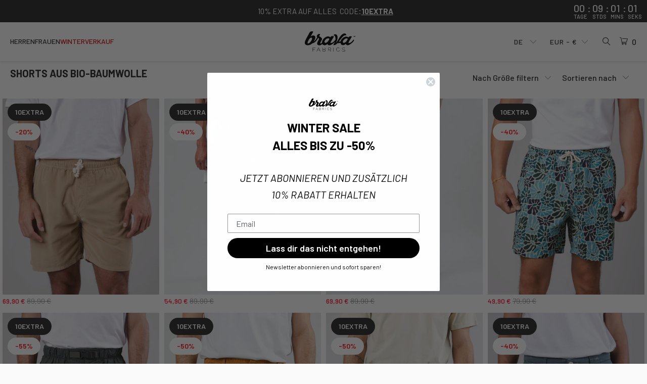

--- FILE ---
content_type: text/html; charset=utf-8
request_url: https://de.bravafabrics.com/collections/shorts-man
body_size: 66929
content:


 <!DOCTYPE html>
<html class="no-js no-touch" lang="de"> <head> <script>
    window.Store = window.Store || {};
    window.Store.id = 4308041831;</script> <meta charset="utf-8"> <meta http-equiv="cleartype" content="on"> <meta name="robots" content="index,follow"> <!-- Mobile Specific Metas --> <meta name="HandheldFriendly" content="True"> <meta name="MobileOptimized" content="320"> <meta name="viewport" content="width=device-width,initial-scale=1"> <meta name="theme-color" content="#fafafa"> <title>
      Shorts für Herren | Nachhaltig &amp; Fair | Brava Fabrics</title> <meta name="description" content="Finde nachhaltige Shorts für Männer. Shorts aus Bio-Baumwolle, hergestellt in Spanien &amp; Portugal. Ethische Mode für Männer von Brava Fabrics."/> <!-- Preconnect Domains --> <link rel="preconnect" href="https://fonts.shopifycdn.com" /> <link rel="preconnect" href="https://cdn.shopify.com" /> <link rel="preconnect" href="https://v.shopify.com" /> <link rel="preconnect" href="https://cdn.shopifycloud.com" /> <link rel="preconnect" href="https://monorail-edge.shopifysvc.com"> <!-- fallback for browsers that don't support preconnect --> <link rel="dns-prefetch" href="https://fonts.shopifycdn.com" /> <link rel="dns-prefetch" href="https://cdn.shopify.com" /> <link rel="dns-prefetch" href="https://v.shopify.com" /> <link rel="dns-prefetch" href="https://cdn.shopifycloud.com" /> <link rel="dns-prefetch" href="https://monorail-edge.shopifysvc.com"> <!-- Preload Fonts --> <style>
        @font-face{font-family:Barlow;src:local("Barlow Light"),local("Barlow-Light"),url(//de.bravafabrics.com/cdn/shop/t/508/assets/Barlow-Light.woff2?v=60970859756833608611768379743) format("woff2");font-weight:300;font-style:normal;font-display:swap}@font-face{font-family:Barlow;src:local("Barlow Medium"),local("Barlow-Medium"),url(//de.bravafabrics.com/cdn/shop/t/508/assets/Barlow-Medium.woff2?v=94880058951944505991768379744) format("woff2");font-weight:500;font-style:normal;font-display:swap}@font-face{font-family:Barlow;src:local("Barlow SemiBold"),local("Barlow-SemiBold"),url(//de.bravafabrics.com/cdn/shop/t/508/assets/Barlow-SemiBold.woff2?v=143451617437279798701768379746) format("woff2");font-weight:600;font-style:normal;font-display:swap}@font-face{font-family:Barlow;src:local("Barlow Regular"),local("Barlow-Regular"),url(//de.bravafabrics.com/cdn/shop/t/508/assets/Barlow-Regular.woff2?v=54057316433876765701768379745) format("woff2");font-weight:400;font-style:normal;font-display:swap}@font-face{font-family:Barlow;src:local("Barlow Bold"),local("Barlow-Bold"),url(//de.bravafabrics.com/cdn/shop/t/508/assets/Barlow-Bold.woff2?v=91977695322635021711768379742) format("woff2");font-weight:700;font-style:normal;font-display:swap}</style> <link rel="preload" href="//de.bravafabrics.com/cdn/shop/t/508/assets/turbo.woff?v=120982821278190993901768380791" as="font" type="font/woff" crossorigin> <!-- Preload Assets --> <link rel="preload" href="//de.bravafabrics.com/cdn/shop/t/508/assets/fancybox.css?v=19278034316635137701768379749" as="style"> <link rel="preload" href="//de.bravafabrics.com/cdn/shop/t/508/assets/styles.css?v=132764290398953557671768380817" as="style"> <link rel="preload" href="//de.bravafabrics.com/cdn/shop/t/508/assets/jquery.min.js?v=81049236547974671631768380766" as="script"> <link rel="preload" href="//de.bravafabrics.com/cdn/shop/t/508/assets/vendors.js?v=126653524878897964931768380794" as="script"> <link rel="preload" href="//de.bravafabrics.com/cdn/shop/t/508/assets/sections.js?v=181460885070367991691768380816" as="script"> <link rel="preload" href="//de.bravafabrics.com/cdn/shop/t/508/assets/utilities.js?v=30455619441397455501768380816" as="script"> <link rel="preload" href="//de.bravafabrics.com/cdn/shop/t/508/assets/app.js?v=5745161277667793371768380817" as="script"> <!-- Stylesheet for Fancybox library --> <link href="//de.bravafabrics.com/cdn/shop/t/508/assets/fancybox.css?v=19278034316635137701768379749" rel="stylesheet" type="text/css" media="all" /> <!-- Stylesheets for Turbo --> <link href="//de.bravafabrics.com/cdn/shop/t/508/assets/styles.css?v=132764290398953557671768380817" rel="stylesheet" type="text/css" media="all" /> <script>
      window.lazySizesConfig = window.lazySizesConfig || {};

      lazySizesConfig.expand = 300;
      lazySizesConfig.loadHidden = false;

      /*! lazysizes - v5.2.2 - bgset plugin */
      !function(e,t){var a=function(){t(e.lazySizes),e.removeEventListener("lazyunveilread",a,!0)};t=t.bind(null,e,e.document),"object"==typeof module&&module.exports?t(require("lazysizes")):"function"==typeof define&&define.amd?define(["lazysizes"],t):e.lazySizes?a():e.addEventListener("lazyunveilread",a,!0)}(window,function(e,z,g){"use strict";var c,y,b,f,i,s,n,v,m;e.addEventListener&&(c=g.cfg,y=/\s+/g,b=/\s*\|\s+|\s+\|\s*/g,f=/^(.+?)(?:\s+\[\s*(.+?)\s*\])(?:\s+\[\s*(.+?)\s*\])?$/,i=/^\s*\(*\s*type\s*:\s*(.+?)\s*\)*\s*$/,s=/\(|\)|'/,n={contain:1,cover:1},v=function(e,t){var a;t&&((a=t.match(i))&&a[1]?e.setAttribute("type",a[1]):e.setAttribute("media",c.customMedia[t]||t))},m=function(e){var t,a,i,r;e.target._lazybgset&&(a=(t=e.target)._lazybgset,(i=t.currentSrc||t.src)&&((r=g.fire(a,"bgsetproxy",{src:i,useSrc:s.test(i)?JSON.stringify(i):i})).defaultPrevented||(a.style.backgroundImage="url("+r.detail.useSrc+")")),t._lazybgsetLoading&&(g.fire(a,"_lazyloaded",{},!1,!0),delete t._lazybgsetLoading))},addEventListener("lazybeforeunveil",function(e){var t,a,i,r,s,n,l,d,o,u;!e.defaultPrevented&&(t=e.target.getAttribute("data-bgset"))&&(o=e.target,(u=z.createElement("img")).alt="",u._lazybgsetLoading=!0,e.detail.firesLoad=!0,a=t,i=o,r=u,s=z.createElement("picture"),n=i.getAttribute(c.sizesAttr),l=i.getAttribute("data-ratio"),d=i.getAttribute("data-optimumx"),i._lazybgset&&i._lazybgset.parentNode==i&&i.removeChild(i._lazybgset),Object.defineProperty(r,"_lazybgset",{value:i,writable:!0}),Object.defineProperty(i,"_lazybgset",{value:s,writable:!0}),a=a.replace(y," ").split(b),s.style.display="none",r.className=c.lazyClass,1!=a.length||n||(n="auto"),a.forEach(function(e){var t,a=z.createElement("source");n&&"auto"!=n&&a.setAttribute("sizes",n),(t=e.match(f))?(a.setAttribute(c.srcsetAttr,t[1]),v(a,t[2]),v(a,t[3])):a.setAttribute(c.srcsetAttr,e),s.appendChild(a)}),n&&(r.setAttribute(c.sizesAttr,n),i.removeAttribute(c.sizesAttr),i.removeAttribute("sizes")),d&&r.setAttribute("data-optimumx",d),l&&r.setAttribute("data-ratio",l),s.appendChild(r),i.appendChild(s),setTimeout(function(){g.loader.unveil(u),g.rAF(function(){g.fire(u,"_lazyloaded",{},!0,!0),u.complete&&m({target:u})})}))}),z.addEventListener("load",m,!0),e.addEventListener("lazybeforesizes",function(e){var t,a,i,r;e.detail.instance==g&&e.target._lazybgset&&e.detail.dataAttr&&(t=e.target._lazybgset,i=t,r=(getComputedStyle(i)||{getPropertyValue:function(){}}).getPropertyValue("background-size"),!n[r]&&n[i.style.backgroundSize]&&(r=i.style.backgroundSize),n[a=r]&&(e.target._lazysizesParentFit=a,g.rAF(function(){e.target.setAttribute("data-parent-fit",a),e.target._lazysizesParentFit&&delete e.target._lazysizesParentFit})))},!0),z.documentElement.addEventListener("lazybeforesizes",function(e){var t,a;!e.defaultPrevented&&e.target._lazybgset&&e.detail.instance==g&&(e.detail.width=(t=e.target._lazybgset,a=g.gW(t,t.parentNode),(!t._lazysizesWidth||a>t._lazysizesWidth)&&(t._lazysizesWidth=a),t._lazysizesWidth))}))});

      /*! lazysizes - v5.2.2 */
      !function(e){var t=function(u,D,f){"use strict";var k,H;if(function(){var e;var t={lazyClass:"lazyload",loadedClass:"lazyloaded",loadingClass:"lazyloading",preloadClass:"lazypreload",errorClass:"lazyerror",autosizesClass:"lazyautosizes",srcAttr:"data-src",srcsetAttr:"data-srcset",sizesAttr:"data-sizes",minSize:40,customMedia:{},init:true,expFactor:1.5,hFac:.8,loadMode:2,loadHidden:true,ricTimeout:0,throttleDelay:125};H=u.lazySizesConfig||u.lazysizesConfig||{};for(e in t){if(!(e in H)){H[e]=t[e]}}}(),!D||!D.getElementsByClassName){return{init:function(){},cfg:H,noSupport:true}}var O=D.documentElement,a=u.HTMLPictureElement,P="addEventListener",$="getAttribute",q=u[P].bind(u),I=u.setTimeout,U=u.requestAnimationFrame||I,l=u.requestIdleCallback,j=/^picture$/i,r=["load","error","lazyincluded","_lazyloaded"],i={},G=Array.prototype.forEach,J=function(e,t){if(!i[t]){i[t]=new RegExp("(\\s|^)"+t+"(\\s|$)")}return i[t].test(e[$]("class")||"")&&i[t]},K=function(e,t){if(!J(e,t)){e.setAttribute("class",(e[$]("class")||"").trim()+" "+t)}},Q=function(e,t){var i;if(i=J(e,t)){e.setAttribute("class",(e[$]("class")||"").replace(i," "))}},V=function(t,i,e){var a=e?P:"removeEventListener";if(e){V(t,i)}r.forEach(function(e){t[a](e,i)})},X=function(e,t,i,a,r){var n=D.createEvent("Event");if(!i){i={}}i.instance=k;n.initEvent(t,!a,!r);n.detail=i;e.dispatchEvent(n);return n},Y=function(e,t){var i;if(!a&&(i=u.picturefill||H.pf)){if(t&&t.src&&!e[$]("srcset")){e.setAttribute("srcset",t.src)}i({reevaluate:true,elements:[e]})}else if(t&&t.src){e.src=t.src}},Z=function(e,t){return(getComputedStyle(e,null)||{})[t]},s=function(e,t,i){i=i||e.offsetWidth;while(i<H.minSize&&t&&!e._lazysizesWidth){i=t.offsetWidth;t=t.parentNode}return i},ee=function(){var i,a;var t=[];var r=[];var n=t;var s=function(){var e=n;n=t.length?r:t;i=true;a=false;while(e.length){e.shift()()}i=false};var e=function(e,t){if(i&&!t){e.apply(this,arguments)}else{n.push(e);if(!a){a=true;(D.hidden?I:U)(s)}}};e._lsFlush=s;return e}(),te=function(i,e){return e?function(){ee(i)}:function(){var e=this;var t=arguments;ee(function(){i.apply(e,t)})}},ie=function(e){var i;var a=0;var r=H.throttleDelay;var n=H.ricTimeout;var t=function(){i=false;a=f.now();e()};var s=l&&n>49?function(){l(t,{timeout:n});if(n!==H.ricTimeout){n=H.ricTimeout}}:te(function(){I(t)},true);return function(e){var t;if(e=e===true){n=33}if(i){return}i=true;t=r-(f.now()-a);if(t<0){t=0}if(e||t<9){s()}else{I(s,t)}}},ae=function(e){var t,i;var a=99;var r=function(){t=null;e()};var n=function(){var e=f.now()-i;if(e<a){I(n,a-e)}else{(l||r)(r)}};return function(){i=f.now();if(!t){t=I(n,a)}}},e=function(){var v,m,c,h,e;var y,z,g,p,C,b,A;var n=/^img$/i;var d=/^iframe$/i;var E="onscroll"in u&&!/(gle|ing)bot/.test(navigator.userAgent);var _=0;var w=0;var N=0;var M=-1;var x=function(e){N--;if(!e||N<0||!e.target){N=0}};var W=function(e){if(A==null){A=Z(D.body,"visibility")=="hidden"}return A||!(Z(e.parentNode,"visibility")=="hidden"&&Z(e,"visibility")=="hidden")};var S=function(e,t){var i;var a=e;var r=W(e);g-=t;b+=t;p-=t;C+=t;while(r&&(a=a.offsetParent)&&a!=D.body&&a!=O){r=(Z(a,"opacity")||1)>0;if(r&&Z(a,"overflow")!="visible"){i=a.getBoundingClientRect();r=C>i.left&&p<i.right&&b>i.top-1&&g<i.bottom+1}}return r};var t=function(){var e,t,i,a,r,n,s,l,o,u,f,c;var d=k.elements;if((h=H.loadMode)&&N<8&&(e=d.length)){t=0;M++;for(;t<e;t++){if(!d[t]||d[t]._lazyRace){continue}if(!E||k.prematureUnveil&&k.prematureUnveil(d[t])){R(d[t]);continue}if(!(l=d[t][$]("data-expand"))||!(n=l*1)){n=w}if(!u){u=!H.expand||H.expand<1?O.clientHeight>500&&O.clientWidth>500?500:370:H.expand;k._defEx=u;f=u*H.expFactor;c=H.hFac;A=null;if(w<f&&N<1&&M>2&&h>2&&!D.hidden){w=f;M=0}else if(h>1&&M>1&&N<6){w=u}else{w=_}}if(o!==n){y=innerWidth+n*c;z=innerHeight+n;s=n*-1;o=n}i=d[t].getBoundingClientRect();if((b=i.bottom)>=s&&(g=i.top)<=z&&(C=i.right)>=s*c&&(p=i.left)<=y&&(b||C||p||g)&&(H.loadHidden||W(d[t]))&&(m&&N<3&&!l&&(h<3||M<4)||S(d[t],n))){R(d[t]);r=true;if(N>9){break}}else if(!r&&m&&!a&&N<4&&M<4&&h>2&&(v[0]||H.preloadAfterLoad)&&(v[0]||!l&&(b||C||p||g||d[t][$](H.sizesAttr)!="auto"))){a=v[0]||d[t]}}if(a&&!r){R(a)}}};var i=ie(t);var B=function(e){var t=e.target;if(t._lazyCache){delete t._lazyCache;return}x(e);K(t,H.loadedClass);Q(t,H.loadingClass);V(t,L);X(t,"lazyloaded")};var a=te(B);var L=function(e){a({target:e.target})};var T=function(t,i){try{t.contentWindow.location.replace(i)}catch(e){t.src=i}};var F=function(e){var t;var i=e[$](H.srcsetAttr);if(t=H.customMedia[e[$]("data-media")||e[$]("media")]){e.setAttribute("media",t)}if(i){e.setAttribute("srcset",i)}};var s=te(function(t,e,i,a,r){var n,s,l,o,u,f;if(!(u=X(t,"lazybeforeunveil",e)).defaultPrevented){if(a){if(i){K(t,H.autosizesClass)}else{t.setAttribute("sizes",a)}}s=t[$](H.srcsetAttr);n=t[$](H.srcAttr);if(r){l=t.parentNode;o=l&&j.test(l.nodeName||"")}f=e.firesLoad||"src"in t&&(s||n||o);u={target:t};K(t,H.loadingClass);if(f){clearTimeout(c);c=I(x,2500);V(t,L,true)}if(o){G.call(l.getElementsByTagName("source"),F)}if(s){t.setAttribute("srcset",s)}else if(n&&!o){if(d.test(t.nodeName)){T(t,n)}else{t.src=n}}if(r&&(s||o)){Y(t,{src:n})}}if(t._lazyRace){delete t._lazyRace}Q(t,H.lazyClass);ee(function(){var e=t.complete&&t.naturalWidth>1;if(!f||e){if(e){K(t,"ls-is-cached")}B(u);t._lazyCache=true;I(function(){if("_lazyCache"in t){delete t._lazyCache}},9)}if(t.loading=="lazy"){N--}},true)});var R=function(e){if(e._lazyRace){return}var t;var i=n.test(e.nodeName);var a=i&&(e[$](H.sizesAttr)||e[$]("sizes"));var r=a=="auto";if((r||!m)&&i&&(e[$]("src")||e.srcset)&&!e.complete&&!J(e,H.errorClass)&&J(e,H.lazyClass)){return}t=X(e,"lazyunveilread").detail;if(r){re.updateElem(e,true,e.offsetWidth)}e._lazyRace=true;N++;s(e,t,r,a,i)};var r=ae(function(){H.loadMode=3;i()});var l=function(){if(H.loadMode==3){H.loadMode=2}r()};var o=function(){if(m){return}if(f.now()-e<999){I(o,999);return}m=true;H.loadMode=3;i();q("scroll",l,true)};return{_:function(){e=f.now();k.elements=D.getElementsByClassName(H.lazyClass);v=D.getElementsByClassName(H.lazyClass+" "+H.preloadClass);q("scroll",i,true);q("resize",i,true);q("pageshow",function(e){if(e.persisted){var t=D.querySelectorAll("."+H.loadingClass);if(t.length&&t.forEach){U(function(){t.forEach(function(e){if(e.complete){R(e)}})})}}});if(u.MutationObserver){new MutationObserver(i).observe(O,{childList:true,subtree:true,attributes:true})}else{O[P]("DOMNodeInserted",i,true);O[P]("DOMAttrModified",i,true);setInterval(i,999)}q("hashchange",i,true);["focus","mouseover","click","load","transitionend","animationend"].forEach(function(e){D[P](e,i,true)});if(/d$|^c/.test(D.readyState)){o()}else{q("load",o);D[P]("DOMContentLoaded",i);I(o,2e4)}if(k.elements.length){t();ee._lsFlush()}else{i()}},checkElems:i,unveil:R,_aLSL:l}}(),re=function(){var i;var n=te(function(e,t,i,a){var r,n,s;e._lazysizesWidth=a;a+="px";e.setAttribute("sizes",a);if(j.test(t.nodeName||"")){r=t.getElementsByTagName("source");for(n=0,s=r.length;n<s;n++){r[n].setAttribute("sizes",a)}}if(!i.detail.dataAttr){Y(e,i.detail)}});var a=function(e,t,i){var a;var r=e.parentNode;if(r){i=s(e,r,i);a=X(e,"lazybeforesizes",{width:i,dataAttr:!!t});if(!a.defaultPrevented){i=a.detail.width;if(i&&i!==e._lazysizesWidth){n(e,r,a,i)}}}};var e=function(){var e;var t=i.length;if(t){e=0;for(;e<t;e++){a(i[e])}}};var t=ae(e);return{_:function(){i=D.getElementsByClassName(H.autosizesClass);q("resize",t)},checkElems:t,updateElem:a}}(),t=function(){if(!t.i&&D.getElementsByClassName){t.i=true;re._();e._()}};return I(function(){H.init&&t()}),k={cfg:H,autoSizer:re,loader:e,init:t,uP:Y,aC:K,rC:Q,hC:J,fire:X,gW:s,rAF:ee}}(e,e.document,Date);e.lazySizes=t,"object"==typeof module&&module.exports&&(module.exports=t)}("undefined"!=typeof window?window:{});</script> <!-- Icons --> <link rel="shortcut icon" type="image/x-icon" href="//de.bravafabrics.com/cdn/shop/files/brava_favicon_PNG-96x96_2f419f57-d5f7-4511-a522-19f0b4fdb316_180x180.png?v=1613523219"> <link rel="apple-touch-icon" href="//de.bravafabrics.com/cdn/shop/files/brava_favicon_PNG-96x96_2f419f57-d5f7-4511-a522-19f0b4fdb316_180x180.png?v=1613523219"/> <link rel="apple-touch-icon" sizes="57x57" href="//de.bravafabrics.com/cdn/shop/files/brava_favicon_PNG-96x96_2f419f57-d5f7-4511-a522-19f0b4fdb316_57x57.png?v=1613523219"/> <link rel="apple-touch-icon" sizes="60x60" href="//de.bravafabrics.com/cdn/shop/files/brava_favicon_PNG-96x96_2f419f57-d5f7-4511-a522-19f0b4fdb316_60x60.png?v=1613523219"/> <link rel="apple-touch-icon" sizes="72x72" href="//de.bravafabrics.com/cdn/shop/files/brava_favicon_PNG-96x96_2f419f57-d5f7-4511-a522-19f0b4fdb316_72x72.png?v=1613523219"/> <link rel="apple-touch-icon" sizes="76x76" href="//de.bravafabrics.com/cdn/shop/files/brava_favicon_PNG-96x96_2f419f57-d5f7-4511-a522-19f0b4fdb316_76x76.png?v=1613523219"/> <link rel="apple-touch-icon" sizes="114x114" href="//de.bravafabrics.com/cdn/shop/files/brava_favicon_PNG-96x96_2f419f57-d5f7-4511-a522-19f0b4fdb316_114x114.png?v=1613523219"/> <link rel="apple-touch-icon" sizes="180x180" href="//de.bravafabrics.com/cdn/shop/files/brava_favicon_PNG-96x96_2f419f57-d5f7-4511-a522-19f0b4fdb316_180x180.png?v=1613523219"/> <link rel="apple-touch-icon" sizes="228x228" href="//de.bravafabrics.com/cdn/shop/files/brava_favicon_PNG-96x96_2f419f57-d5f7-4511-a522-19f0b4fdb316_228x228.png?v=1613523219"/> <link rel="canonical" href="https://de.bravafabrics.com/collections/shorts-man"/> <script src="//de.bravafabrics.com/cdn/shop/t/508/assets/jquery.min.js?v=81049236547974671631768380766" defer></script> <script type="text/javascript" src="/services/javascripts/currencies.js" data-no-instant></script> <script src="//de.bravafabrics.com/cdn/shop/t/508/assets/currencies.js?v=130532883973734734711768379748" defer></script> <script>
      window.PXUTheme = window.PXUTheme || {};
      window.PXUTheme.version = '9.0.0';
      window.PXUTheme.name = 'Turbo';</script>
    


    
<template id="price-ui"><span class="price " data-price></span><span class="compare-at-price" data-compare-at-price></span><span class="unit-pricing" data-unit-pricing></span></template> <template id="price-ui-badge"><div class="price-ui-badge__sticker price-ui-badge__sticker--"> <span class="price-ui-badge__sticker-text" data-badge></span></div></template> <template id="price-ui__price"><span class="money" data-price></span></template> <template id="price-ui__price-range"><span class="price-min" data-price-min><span class="money" data-price></span></span> - <span class="price-max" data-price-max><span class="money" data-price></span></span></template> <template id="price-ui__unit-pricing"><span class="unit-quantity" data-unit-quantity></span> | <span class="unit-price" data-unit-price><span class="money" data-price></span></span> / <span class="unit-measurement" data-unit-measurement></span></template> <template id="price-ui-badge__percent-savings-range">Speichern Sie bis <span data-price-percent></span>%</template> <template id="price-ui-badge__percent-savings">Speichern <span data-price-percent></span>%</template> <template id="price-ui-badge__price-savings-range">Speichern Sie bis <span class="money" data-price></span></template> <template id="price-ui-badge__price-savings">Speichern <span class="money" data-price></span></template> <template id="price-ui-badge__on-sale">Verkauf</template> <template id="price-ui-badge__sold-out">Ausverkauft</template> <template id="price-ui-badge__in-stock">Auf Lager</template> <script>
      
window.PXUTheme = window.PXUTheme || {};


window.PXUTheme.theme_settings = {};
window.PXUTheme.currency = {};
window.PXUTheme.routes = window.PXUTheme.routes || {};


window.PXUTheme.theme_settings.display_tos_checkbox = false;
window.PXUTheme.theme_settings.go_to_checkout = true;
window.PXUTheme.theme_settings.cart_action = "ajax";
window.PXUTheme.theme_settings.cart_shipping_calculator = false;


window.PXUTheme.theme_settings.collection_swatches = false;
window.PXUTheme.theme_settings.collection_secondary_image = true;


window.PXUTheme.currency.show_multiple_currencies = true;
window.PXUTheme.currency.shop_currency = "EUR";
window.PXUTheme.currency.default_currency = "EUR";
window.PXUTheme.currency.display_format = "money_format";
window.PXUTheme.currency.money_format = "{{amount_with_comma_separator}} €";
window.PXUTheme.currency.money_format_no_currency = "{{amount_with_comma_separator}} €";
window.PXUTheme.currency.money_format_currency = "€{{amount_with_comma_separator}} EUR";
window.PXUTheme.currency.native_multi_currency = true;
window.PXUTheme.currency.iso_code = "EUR";
window.PXUTheme.currency.symbol = "€";
window.PXUTheme.currency.round_prices = false


window.PXUTheme.theme_settings.display_inventory_left = false;
window.PXUTheme.theme_settings.inventory_threshold = 10;
window.PXUTheme.theme_settings.limit_quantity = false;


window.PXUTheme.theme_settings.menu_position = null;


window.PXUTheme.theme_settings.newsletter_popup = false;
window.PXUTheme.theme_settings.newsletter_popup_days = "14";
window.PXUTheme.theme_settings.newsletter_popup_mobile = false;
window.PXUTheme.theme_settings.newsletter_popup_seconds = 0;


window.PXUTheme.theme_settings.pagination_type = "infinite_scroll";


window.PXUTheme.theme_settings.enable_shopify_collection_badges = false;
window.PXUTheme.theme_settings.quick_shop_thumbnail_position = null;
window.PXUTheme.theme_settings.product_form_style = "radio";
window.PXUTheme.theme_settings.sale_banner_enabled = true;
window.PXUTheme.theme_settings.display_savings = false;
window.PXUTheme.theme_settings.display_sold_out_price = true;
window.PXUTheme.theme_settings.free_text = "Free";
window.PXUTheme.theme_settings.video_looping = null;
window.PXUTheme.theme_settings.quick_shop_style = "quick_add";
window.PXUTheme.theme_settings.hover_enabled = true;
window.PXUTheme.theme_settings.quick_add = true;


window.PXUTheme.routes.cart_url = "/cart";
window.PXUTheme.routes.root_url = "/";
window.PXUTheme.routes.search_url = "/search";
window.PXUTheme.routes.all_products_collection_url = "/collections/all";
window.PXUTheme.routes.product_recommendations_url = "/recommendations/products";
window.PXUTheme.routes.predictive_search_url = "/search/suggest";


window.PXUTheme.theme_settings.image_loading_style = "appear";


window.PXUTheme.theme_settings.enable_autocomplete = true;


window.PXUTheme.theme_settings.page_dots_enabled = false;
window.PXUTheme.theme_settings.slideshow_arrow_size = "light";


window.PXUTheme.theme_settings.quick_shop_enabled = true;


window.PXUTheme.translation = {};


window.PXUTheme.translation.agree_to_terms_warning = "Sie müssen mit den Bestimmungen und Bedingungen zur Kasse zustimmen.";
window.PXUTheme.translation.one_item_left = "Artikel verblieben";
window.PXUTheme.translation.items_left_text = "Artikel verblieben";
window.PXUTheme.translation.cart_savings_text = "Gesamtersparnis";
window.PXUTheme.translation.cart_discount_text = "Rabatt";
window.PXUTheme.translation.cart_subtotal_text = "Zwischensumme";
window.PXUTheme.translation.cart_remove_text = "Entfernen";
window.PXUTheme.translation.cart_free_text = "Kostenlos";


window.PXUTheme.translation.newsletter_success_text = "Vielen Dank für den Eintrag in unsere Mailingliste!";


window.PXUTheme.translation.notify_email = "Geben Sie Ihre E-Mail-Adresse ein...";
window.PXUTheme.translation.notify_email_value = "Translation missing: de.contact.fields.email";
window.PXUTheme.translation.notify_email_send = "Benachrichtigen Sie mich";
window.PXUTheme.translation.notify_message_first = "Bitte benachrichtigen Sie mich, wenn ";
window.PXUTheme.translation.notify_message_last = " verfügbar ist - ";
window.PXUTheme.translation.notify_success_text = "Vielen Dank! Wir werden Sie benachrichtigen, sobald das Produkt verfügbar ist!";


window.PXUTheme.translation.add_to_cart = "In den Warenkorb";
window.PXUTheme.translation.coming_soon_text = "Kommend";
window.PXUTheme.translation.sold_out_text = "Ausverkauft";
window.PXUTheme.translation.sale_text = "Sale";
window.PXUTheme.translation.savings_text = "Du sparst";
window.PXUTheme.translation.from_text = "aus";
window.PXUTheme.translation.new_text = "Neu";
window.PXUTheme.translation.pre_order_text = "Vorbestellung";
window.PXUTheme.translation.unavailable_text = "Nicht verfügbar";


window.PXUTheme.translation.all_results = "Bekijk alle resultaten";
window.PXUTheme.translation.no_results = "Keine Ergebnisse gefunden.";


window.PXUTheme.media_queries = {};
window.PXUTheme.media_queries.small = window.matchMedia( "(max-width: 480px)" );
window.PXUTheme.media_queries.medium = window.matchMedia( "(max-width: 798px)" );
window.PXUTheme.media_queries.large = window.matchMedia( "(min-width: 799px)" );
window.PXUTheme.media_queries.larger = window.matchMedia( "(min-width: 960px)" );
window.PXUTheme.media_queries.xlarge = window.matchMedia( "(min-width: 1200px)" );
window.PXUTheme.media_queries.ie10 = window.matchMedia( "all and (-ms-high-contrast: none), (-ms-high-contrast: active)" );
window.PXUTheme.media_queries.tablet = window.matchMedia( "only screen and (min-width: 799px) and (max-width: 1024px)" );
window.PXUTheme.media_queries.mobile_and_tablet = window.matchMedia( "(max-width: 1024px)" );</script> <script src="//de.bravafabrics.com/cdn/shop/t/508/assets/vendors.js?v=126653524878897964931768380794" defer></script> <script src="//de.bravafabrics.com/cdn/shop/t/508/assets/sections.js?v=181460885070367991691768380816" defer></script> <script src="//de.bravafabrics.com/cdn/shop/t/508/assets/utilities.js?v=30455619441397455501768380816" defer></script> <script src="//de.bravafabrics.com/cdn/shop/t/508/assets/app.js?v=5745161277667793371768380817" defer></script> <script src="//de.bravafabrics.com/cdn/shop/t/508/assets/instantclick.min.js?v=20092422000980684151768380764" data-no-instant defer></script> <script data-no-instant>
        window.addEventListener('DOMContentLoaded', function() {

          function inIframe() {
            try {
              return window.self !== window.top;
            } catch (e) {
              return true;
            }
          }

          if (!inIframe()){
            InstantClick.on('change', function() {

              $('head script[src*="shopify"]').each(function() {
                var script = document.createElement('script');
                script.type = 'text/javascript';
                script.src = $(this).attr('src');

                $('body').append(script);
              });

              $('body').removeClass('fancybox-active');
              $.fancybox.destroy();

              InstantClick.init();

            });
          }
        });</script> <script></script> <script>window.performance && window.performance.mark && window.performance.mark('shopify.content_for_header.start');</script><meta name="google-site-verification" content="jLgnS7GtJPl7tzFGjTh5_qv-QgiBAIYJrkn8NOqp1Lw">
<meta id="shopify-digital-wallet" name="shopify-digital-wallet" content="/4308041831/digital_wallets/dialog">
<meta name="shopify-checkout-api-token" content="cd671b4ec9b598a5ddb57c98d1bb1551">
<meta id="in-context-paypal-metadata" data-shop-id="4308041831" data-venmo-supported="false" data-environment="production" data-locale="de_DE" data-paypal-v4="true" data-currency="EUR">
<link rel="alternate" type="application/atom+xml" title="Feed" href="/collections/shorts-man.atom" />
<link rel="alternate" type="application/json+oembed" href="https://de.bravafabrics.com/collections/shorts-man.oembed">
<script async="async" src="/checkouts/internal/preloads.js?locale=de-AT"></script>
<link rel="preconnect" href="https://shop.app" crossorigin="anonymous">
<script async="async" src="https://shop.app/checkouts/internal/preloads.js?locale=de-AT&shop_id=4308041831" crossorigin="anonymous"></script>
<script id="apple-pay-shop-capabilities" type="application/json">{"shopId":4308041831,"countryCode":"ES","currencyCode":"EUR","merchantCapabilities":["supports3DS"],"merchantId":"gid:\/\/shopify\/Shop\/4308041831","merchantName":"Brava Fabrics","requiredBillingContactFields":["postalAddress","email","phone"],"requiredShippingContactFields":["postalAddress","email","phone"],"shippingType":"shipping","supportedNetworks":["visa","maestro","masterCard","amex"],"total":{"type":"pending","label":"Brava Fabrics","amount":"1.00"},"shopifyPaymentsEnabled":true,"supportsSubscriptions":true}</script>
<script id="shopify-features" type="application/json">{"accessToken":"cd671b4ec9b598a5ddb57c98d1bb1551","betas":["rich-media-storefront-analytics"],"domain":"de.bravafabrics.com","predictiveSearch":true,"shopId":4308041831,"locale":"de"}</script>
<script>var Shopify = Shopify || {};
Shopify.shop = "shopbravafabrics.myshopify.com";
Shopify.locale = "de";
Shopify.currency = {"active":"EUR","rate":"1.0"};
Shopify.country = "AT";
Shopify.theme = {"name":"Autumn\/Winter 2025-26 (Winter Sales + 10EXTRA)","id":192327123276,"schema_name":"Turbo","schema_version":"9.0.0","theme_store_id":null,"role":"main"};
Shopify.theme.handle = "null";
Shopify.theme.style = {"id":null,"handle":null};
Shopify.cdnHost = "de.bravafabrics.com/cdn";
Shopify.routes = Shopify.routes || {};
Shopify.routes.root = "/";</script>
<script type="module">!function(o){(o.Shopify=o.Shopify||{}).modules=!0}(window);</script>
<script>!function(o){function n(){var o=[];function n(){o.push(Array.prototype.slice.apply(arguments))}return n.q=o,n}var t=o.Shopify=o.Shopify||{};t.loadFeatures=n(),t.autoloadFeatures=n()}(window);</script>
<script>
  window.ShopifyPay = window.ShopifyPay || {};
  window.ShopifyPay.apiHost = "shop.app\/pay";
  window.ShopifyPay.redirectState = null;
</script>
<script id="shop-js-analytics" type="application/json">{"pageType":"collection"}</script>
<script defer="defer" async type="module" src="//de.bravafabrics.com/cdn/shopifycloud/shop-js/modules/v2/client.init-shop-cart-sync_HUjMWWU5.de.esm.js"></script>
<script defer="defer" async type="module" src="//de.bravafabrics.com/cdn/shopifycloud/shop-js/modules/v2/chunk.common_QpfDqRK1.esm.js"></script>
<script type="module">
  await import("//de.bravafabrics.com/cdn/shopifycloud/shop-js/modules/v2/client.init-shop-cart-sync_HUjMWWU5.de.esm.js");
await import("//de.bravafabrics.com/cdn/shopifycloud/shop-js/modules/v2/chunk.common_QpfDqRK1.esm.js");

  window.Shopify.SignInWithShop?.initShopCartSync?.({"fedCMEnabled":true,"windoidEnabled":true});

</script>
<script>
  window.Shopify = window.Shopify || {};
  if (!window.Shopify.featureAssets) window.Shopify.featureAssets = {};
  window.Shopify.featureAssets['shop-js'] = {"shop-cart-sync":["modules/v2/client.shop-cart-sync_ByUgVWtJ.de.esm.js","modules/v2/chunk.common_QpfDqRK1.esm.js"],"init-fed-cm":["modules/v2/client.init-fed-cm_CVqhkk-1.de.esm.js","modules/v2/chunk.common_QpfDqRK1.esm.js"],"shop-button":["modules/v2/client.shop-button_B0pFlqys.de.esm.js","modules/v2/chunk.common_QpfDqRK1.esm.js"],"shop-cash-offers":["modules/v2/client.shop-cash-offers_CaaeZ5wd.de.esm.js","modules/v2/chunk.common_QpfDqRK1.esm.js","modules/v2/chunk.modal_CS8dP9kO.esm.js"],"init-windoid":["modules/v2/client.init-windoid_B-gyVqfY.de.esm.js","modules/v2/chunk.common_QpfDqRK1.esm.js"],"shop-toast-manager":["modules/v2/client.shop-toast-manager_DgTeluS3.de.esm.js","modules/v2/chunk.common_QpfDqRK1.esm.js"],"init-shop-email-lookup-coordinator":["modules/v2/client.init-shop-email-lookup-coordinator_C5I212n4.de.esm.js","modules/v2/chunk.common_QpfDqRK1.esm.js"],"init-shop-cart-sync":["modules/v2/client.init-shop-cart-sync_HUjMWWU5.de.esm.js","modules/v2/chunk.common_QpfDqRK1.esm.js"],"avatar":["modules/v2/client.avatar_BTnouDA3.de.esm.js"],"pay-button":["modules/v2/client.pay-button_CJaF-UDc.de.esm.js","modules/v2/chunk.common_QpfDqRK1.esm.js"],"init-customer-accounts":["modules/v2/client.init-customer-accounts_BI_wUvuR.de.esm.js","modules/v2/client.shop-login-button_DTPR4l75.de.esm.js","modules/v2/chunk.common_QpfDqRK1.esm.js","modules/v2/chunk.modal_CS8dP9kO.esm.js"],"init-shop-for-new-customer-accounts":["modules/v2/client.init-shop-for-new-customer-accounts_C4qR5Wl-.de.esm.js","modules/v2/client.shop-login-button_DTPR4l75.de.esm.js","modules/v2/chunk.common_QpfDqRK1.esm.js","modules/v2/chunk.modal_CS8dP9kO.esm.js"],"shop-login-button":["modules/v2/client.shop-login-button_DTPR4l75.de.esm.js","modules/v2/chunk.common_QpfDqRK1.esm.js","modules/v2/chunk.modal_CS8dP9kO.esm.js"],"init-customer-accounts-sign-up":["modules/v2/client.init-customer-accounts-sign-up_SG5gYFpP.de.esm.js","modules/v2/client.shop-login-button_DTPR4l75.de.esm.js","modules/v2/chunk.common_QpfDqRK1.esm.js","modules/v2/chunk.modal_CS8dP9kO.esm.js"],"shop-follow-button":["modules/v2/client.shop-follow-button_CmMsyvrH.de.esm.js","modules/v2/chunk.common_QpfDqRK1.esm.js","modules/v2/chunk.modal_CS8dP9kO.esm.js"],"checkout-modal":["modules/v2/client.checkout-modal_tfCxQqrq.de.esm.js","modules/v2/chunk.common_QpfDqRK1.esm.js","modules/v2/chunk.modal_CS8dP9kO.esm.js"],"lead-capture":["modules/v2/client.lead-capture_Ccz5Zm6k.de.esm.js","modules/v2/chunk.common_QpfDqRK1.esm.js","modules/v2/chunk.modal_CS8dP9kO.esm.js"],"shop-login":["modules/v2/client.shop-login_BfivnucW.de.esm.js","modules/v2/chunk.common_QpfDqRK1.esm.js","modules/v2/chunk.modal_CS8dP9kO.esm.js"],"payment-terms":["modules/v2/client.payment-terms_D2Mn0eFV.de.esm.js","modules/v2/chunk.common_QpfDqRK1.esm.js","modules/v2/chunk.modal_CS8dP9kO.esm.js"]};
</script>
<script>(function() {
  var isLoaded = false;
  function asyncLoad() {
    if (isLoaded) return;
    isLoaded = true;
    var urls = ["https:\/\/ecommplugins-scripts.trustpilot.com\/v2.1\/js\/header.min.js?settings=eyJrZXkiOiJyQzI5U0NUd3Q5Wm9NYXJIIiwicyI6InNrdSJ9\u0026shop=shopbravafabrics.myshopify.com","https:\/\/ecommplugins-trustboxsettings.trustpilot.com\/shopbravafabrics.myshopify.com.js?settings=1747043363274\u0026shop=shopbravafabrics.myshopify.com","https:\/\/ecommplugins-scripts.trustpilot.com\/v2.1\/js\/success.min.js?settings=eyJrZXkiOiJyQzI5U0NUd3Q5Wm9NYXJIIiwicyI6InNrdSIsInQiOlsib3JkZXJzL2Z1bGZpbGxlZCJdLCJ2IjoiIiwiYSI6IiJ9\u0026shop=shopbravafabrics.myshopify.com","https:\/\/cdn-bundler.nice-team.net\/app\/js\/bundler.js?shop=shopbravafabrics.myshopify.com"];
    for (var i = 0; i <urls.length; i++) {
      var s = document.createElement('script');
      s.type = 'text/javascript';
      s.async = true;
      s.src = urls[i];
      var x = document.getElementsByTagName('script')[0];
      x.parentNode.insertBefore(s, x);
    }
  };
  if(window.attachEvent) {
    window.attachEvent('onload', asyncLoad);
  } else {
    window.addEventListener('load', asyncLoad, false);
  }
})();</script>
<script id="__st">var __st={"a":4308041831,"offset":3600,"reqid":"d6cdb6db-cced-4a7a-b0f7-b44ab1d82f83-1768661871","pageurl":"de.bravafabrics.com\/collections\/shorts-man","u":"0edab2ee6a16","p":"collection","rtyp":"collection","rid":139606982759};</script>
<script>window.ShopifyPaypalV4VisibilityTracking = true;</script>
<script id="captcha-bootstrap">!function(){'use strict';const t='contact',e='account',n='new_comment',o=[[t,t],['blogs',n],['comments',n],[t,'customer']],c=[[e,'customer_login'],[e,'guest_login'],[e,'recover_customer_password'],[e,'create_customer']],r=t=>t.map((([t,e])=>`form[action*='/${t}']:not([data-nocaptcha='true']) input[name='form_type'][value='${e}']`)).join(','),a=t=>()=>t?[...document.querySelectorAll(t)].map((t=>t.form)):[];function s(){const t=[...o],e=r(t);return a(e)}const i='password',u='form_key',d=['recaptcha-v3-token','g-recaptcha-response','h-captcha-response',i],f=()=>{try{return window.sessionStorage}catch{return}},m='__shopify_v',_=t=>t.elements[u];function p(t,e,n=!1){try{const o=window.sessionStorage,c=JSON.parse(o.getItem(e)),{data:r}=function(t){const{data:e,action:n}=t;return t[m]||n?{data:e,action:n}:{data:t,action:n}}(c);for(const[e,n]of Object.entries(r))t.elements[e]&&(t.elements[e].value=n);n&&o.removeItem(e)}catch(o){console.error('form repopulation failed',{error:o})}}const l='form_type',E='cptcha';function T(t){t.dataset[E]=!0}const w=window,h=w.document,L='Shopify',v='ce_forms',y='captcha';let A=!1;((t,e)=>{const n=(g='f06e6c50-85a8-45c8-87d0-21a2b65856fe',I='https://cdn.shopify.com/shopifycloud/storefront-forms-hcaptcha/ce_storefront_forms_captcha_hcaptcha.v1.5.2.iife.js',D={infoText:'Durch hCaptcha geschützt',privacyText:'Datenschutz',termsText:'Allgemeine Geschäftsbedingungen'},(t,e,n)=>{const o=w[L][v],c=o.bindForm;if(c)return c(t,g,e,D).then(n);var r;o.q.push([[t,g,e,D],n]),r=I,A||(h.body.append(Object.assign(h.createElement('script'),{id:'captcha-provider',async:!0,src:r})),A=!0)});var g,I,D;w[L]=w[L]||{},w[L][v]=w[L][v]||{},w[L][v].q=[],w[L][y]=w[L][y]||{},w[L][y].protect=function(t,e){n(t,void 0,e),T(t)},Object.freeze(w[L][y]),function(t,e,n,w,h,L){const[v,y,A,g]=function(t,e,n){const i=e?o:[],u=t?c:[],d=[...i,...u],f=r(d),m=r(i),_=r(d.filter((([t,e])=>n.includes(e))));return[a(f),a(m),a(_),s()]}(w,h,L),I=t=>{const e=t.target;return e instanceof HTMLFormElement?e:e&&e.form},D=t=>v().includes(t);t.addEventListener('submit',(t=>{const e=I(t);if(!e)return;const n=D(e)&&!e.dataset.hcaptchaBound&&!e.dataset.recaptchaBound,o=_(e),c=g().includes(e)&&(!o||!o.value);(n||c)&&t.preventDefault(),c&&!n&&(function(t){try{if(!f())return;!function(t){const e=f();if(!e)return;const n=_(t);if(!n)return;const o=n.value;o&&e.removeItem(o)}(t);const e=Array.from(Array(32),(()=>Math.random().toString(36)[2])).join('');!function(t,e){_(t)||t.append(Object.assign(document.createElement('input'),{type:'hidden',name:u})),t.elements[u].value=e}(t,e),function(t,e){const n=f();if(!n)return;const o=[...t.querySelectorAll(`input[type='${i}']`)].map((({name:t})=>t)),c=[...d,...o],r={};for(const[a,s]of new FormData(t).entries())c.includes(a)||(r[a]=s);n.setItem(e,JSON.stringify({[m]:1,action:t.action,data:r}))}(t,e)}catch(e){console.error('failed to persist form',e)}}(e),e.submit())}));const S=(t,e)=>{t&&!t.dataset[E]&&(n(t,e.some((e=>e===t))),T(t))};for(const o of['focusin','change'])t.addEventListener(o,(t=>{const e=I(t);D(e)&&S(e,y())}));const B=e.get('form_key'),M=e.get(l),P=B&&M;t.addEventListener('DOMContentLoaded',(()=>{const t=y();if(P)for(const e of t)e.elements[l].value===M&&p(e,B);[...new Set([...A(),...v().filter((t=>'true'===t.dataset.shopifyCaptcha))])].forEach((e=>S(e,t)))}))}(h,new URLSearchParams(w.location.search),n,t,e,['guest_login'])})(!1,!0)}();</script>
<script integrity="sha256-4kQ18oKyAcykRKYeNunJcIwy7WH5gtpwJnB7kiuLZ1E=" data-source-attribution="shopify.loadfeatures" defer="defer" src="//de.bravafabrics.com/cdn/shopifycloud/storefront/assets/storefront/load_feature-a0a9edcb.js" crossorigin="anonymous"></script>
<script crossorigin="anonymous" defer="defer" src="//de.bravafabrics.com/cdn/shopifycloud/storefront/assets/shopify_pay/storefront-65b4c6d7.js?v=20250812"></script>
<script data-source-attribution="shopify.dynamic_checkout.dynamic.init">var Shopify=Shopify||{};Shopify.PaymentButton=Shopify.PaymentButton||{isStorefrontPortableWallets:!0,init:function(){window.Shopify.PaymentButton.init=function(){};var t=document.createElement("script");t.src="https://de.bravafabrics.com/cdn/shopifycloud/portable-wallets/latest/portable-wallets.de.js",t.type="module",document.head.appendChild(t)}};
</script>
<script data-source-attribution="shopify.dynamic_checkout.buyer_consent">
  function portableWalletsHideBuyerConsent(e){var t=document.getElementById("shopify-buyer-consent"),n=document.getElementById("shopify-subscription-policy-button");t&&n&&(t.classList.add("hidden"),t.setAttribute("aria-hidden","true"),n.removeEventListener("click",e))}function portableWalletsShowBuyerConsent(e){var t=document.getElementById("shopify-buyer-consent"),n=document.getElementById("shopify-subscription-policy-button");t&&n&&(t.classList.remove("hidden"),t.removeAttribute("aria-hidden"),n.addEventListener("click",e))}window.Shopify?.PaymentButton&&(window.Shopify.PaymentButton.hideBuyerConsent=portableWalletsHideBuyerConsent,window.Shopify.PaymentButton.showBuyerConsent=portableWalletsShowBuyerConsent);
</script>
<script data-source-attribution="shopify.dynamic_checkout.cart.bootstrap">document.addEventListener("DOMContentLoaded",(function(){function t(){return document.querySelector("shopify-accelerated-checkout-cart, shopify-accelerated-checkout")}if(t())Shopify.PaymentButton.init();else{new MutationObserver((function(e,n){t()&&(Shopify.PaymentButton.init(),n.disconnect())})).observe(document.body,{childList:!0,subtree:!0})}}));
</script>
<link id="shopify-accelerated-checkout-styles" rel="stylesheet" media="screen" href="https://de.bravafabrics.com/cdn/shopifycloud/portable-wallets/latest/accelerated-checkout-backwards-compat.css" crossorigin="anonymous">
<style id="shopify-accelerated-checkout-cart">
        #shopify-buyer-consent {
  margin-top: 1em;
  display: inline-block;
  width: 100%;
}

#shopify-buyer-consent.hidden {
  display: none;
}

#shopify-subscription-policy-button {
  background: none;
  border: none;
  padding: 0;
  text-decoration: underline;
  font-size: inherit;
  cursor: pointer;
}

#shopify-subscription-policy-button::before {
  box-shadow: none;
}

      </style>

<script>window.performance && window.performance.mark && window.performance.mark('shopify.content_for_header.end');</script>

    

<meta name="author" content="Brava Fabrics">
<meta property="og:url" content="https://de.bravafabrics.com/collections/shorts-man">
<meta property="og:site_name" content="Brava Fabrics"> <meta property="og:type" content="product.group"> <meta property="og:title" content="Shorts aus Bio-Baumwolle"> <meta property="og:image" content="https://de.bravafabrics.com/cdn/shop/files/BravaFabrics_1200x.svg?v=1687203684"> <meta property="og:image:secure_url" content="https://de.bravafabrics.com/cdn/shop/files/BravaFabrics_1200x.svg?v=1687203684"> <meta property="og:image:width" content="1200"> <meta property="og:image:height" content="628"> <meta property="og:image" content="https://de.bravafabrics.com/cdn/shop/files/3331_image_4_5_front_600x.jpg?v=1762504940"> <meta property="og:image:secure_url" content="https://de.bravafabrics.com/cdn/shop/files/3331_image_4_5_front_600x.jpg?v=1762504940"> <meta property="og:description" content="Finde nachhaltige Shorts für Männer. Shorts aus Bio-Baumwolle, hergestellt in Spanien &amp; Portugal. Ethische Mode für Männer von Brava Fabrics.">




<meta name="twitter:card" content="summary"><!-- BEGIN app block: shopify://apps/pandectes-gdpr/blocks/banner/58c0baa2-6cc1-480c-9ea6-38d6d559556a -->
  
    
      <!-- TCF is active, scripts are loaded above -->
      
        <script>
          if (!window.PandectesRulesSettings) {
            window.PandectesRulesSettings = {"store":{"id":4308041831,"adminMode":false,"headless":false,"storefrontRootDomain":"","checkoutRootDomain":"","storefrontAccessToken":""},"banner":{"revokableTrigger":false,"cookiesBlockedByDefault":"0","hybridStrict":false,"isActive":true},"geolocation":{"auOnly":false,"brOnly":false,"caOnly":false,"chOnly":false,"euOnly":false,"jpOnly":false,"nzOnly":false,"thOnly":false,"zaOnly":false,"canadaOnly":false,"globalVisibility":true},"blocker":{"isActive":false,"googleConsentMode":{"isActive":false,"id":"","analyticsId":"","adwordsId":"","adStorageCategory":4,"analyticsStorageCategory":2,"functionalityStorageCategory":1,"personalizationStorageCategory":1,"securityStorageCategory":0,"customEvent":false,"redactData":false,"urlPassthrough":false,"dataLayerProperty":"dataLayer","waitForUpdate":500,"useNativeChannel":false,"debugMode":false},"facebookPixel":{"isActive":false,"id":"","ldu":false},"microsoft":{"isActive":false,"uetTags":""},"clarity":{},"rakuten":{"isActive":false,"cmp":false,"ccpa":false},"gpcIsActive":true,"klaviyoIsActive":false,"defaultBlocked":0,"patterns":{"whiteList":[],"blackList":{"1":[],"2":[],"4":[],"8":[]},"iframesWhiteList":[],"iframesBlackList":{"1":[],"2":[],"4":[],"8":[]},"beaconsWhiteList":[],"beaconsBlackList":{"1":[],"2":[],"4":[],"8":[]}}}};
            const rulesScript = document.createElement('script');
            window.PandectesRulesSettings.auto = true;
            rulesScript.src = "https://cdn.shopify.com/extensions/019bcaca-2a7e-799d-b8a2-db0246deb318/gdpr-226/assets/pandectes-rules.js";
            const firstChild = document.head.firstChild;
            document.head.insertBefore(rulesScript, firstChild);
          }
        </script>
      
      <script>
        
          window.PandectesSettings = {"store":{"id":4308041831,"plan":"plus","theme":"Spring/Summer - Rebajas Verano","primaryLocale":"en","adminMode":false,"headless":false,"storefrontRootDomain":"","checkoutRootDomain":"","storefrontAccessToken":""},"tsPublished":1754490852,"declaration":{"declDays":"","declName":"","declPath":"","declType":"","isActive":false,"showType":true,"declHours":"","declYears":"","declDomain":"","declMonths":"","declMinutes":"","declPurpose":"","declSeconds":"","declSession":"","showPurpose":false,"declProvider":"","showProvider":true,"declIntroText":"","declRetention":"","declFirstParty":"","declThirdParty":"","showDateGenerated":true},"language":{"unpublished":[],"languageMode":"Multilingual","fallbackLanguage":"en","languageDetection":"locale","languagesSupported":["de","es"]},"texts":{"managed":{"headerText":{"de":"Wir respektieren deine Privatsphäre.","en":"We respect your privacy","es":"Respetamos tu privacidad"},"consentText":{"de":"Diese Website verwendet Cookies, um sicherzustellen, dass du das bestmögliche Erlebnis hast.","en":"This website uses cookies to ensure you get the best experience.","es":"Este sitio web utiliza cookies para asegurarse de que obtienes la mejor experiencia."},"linkText":{"de":"Mehr erfahren","en":"Learn more","es":"Leer más"},"imprintText":{"de":"Impressum","en":"Imprint","es":"Imprimir"},"googleLinkText":{"de":"Googles Datenschutzbestimmungen","en":"Google's Privacy Terms","es":"Términos de privacidad de Google"},"allowButtonText":{"de":"Annehmen","en":"Accept all","es":"Aceptar todo"},"denyButtonText":{"de":"Ablehnen","en":"Decline","es":"Rechazar"},"dismissButtonText":{"de":"Okay","en":"Ok","es":"Ok"},"leaveSiteButtonText":{"de":"Diese Website verlassen","en":"Leave this site","es":"Salir de este sitio"},"preferencesButtonText":{"de":"Einstellungen","en":"Preferences","es":"Preferencias"},"cookiePolicyText":{"de":"Cookie-Richtlinie","en":"Cookie policy","es":"Políticas de cookies"},"preferencesPopupTitleText":{"de":"Einwilligungs­einstellungen verwalten","en":"Manage consent preferences","es":"Gestionar preferencias de consentimiento"},"preferencesPopupIntroText":{"de":"Wir verwenden Cookies, um die Funktionalität der Website zu optimieren, die Leistung zu analysieren und dir ein personalisiertes Erlebnis zu bieten. Einige Cookies sind essenziell, damit die Website ordnungsgemäß funktioniert. Diese Cookies können nicht deaktiviert werden. In diesem Fenster kannst du deine Cookie-Einstellungen verwalten.","en":"We use cookies to optimize website functionality, analyze the performance, and provide personalized experience to you. Some cookies are essential to make the website operate and function correctly. Those cookies cannot be disabled. In this window you can manage your preference of cookies.","es":"Usamos cookies para optimizar la funcionalidad del sitio web, analizar el rendimiento y ofrecerte una experiencia personalizada. Algunas cookies son esenciales para que el sitio web funcione correctamente. Esas cookies no se pueden desactivar. En esta ventana puedes gestionar tus preferencias de cookies."},"preferencesPopupSaveButtonText":{"de":"Einstellungen speichern","en":"Save preferences","es":"Guardar preferencias"},"preferencesPopupCloseButtonText":{"de":"Schließen","en":"Close","es":"Cerrar"},"preferencesPopupAcceptAllButtonText":{"de":"Alle akzeptieren","en":"Accept all","es":"Aceptar todo"},"preferencesPopupRejectAllButtonText":{"de":"Alle ablehnen","en":"Reject all","es":"Rechazar todo"},"cookiesDetailsText":{"de":"Cookie-Details","en":"Cookies details","es":"Detalles de las cookies"},"preferencesPopupAlwaysAllowedText":{"de":"Immer erlaubt","en":"Always allowed","es":"Permitir siempre"},"accessSectionParagraphText":{"de":"Sie haben das Recht, jederzeit auf Ihre Daten zuzugreifen.","en":"You have the right to request access to your data at any time.","es":"Tiene derecho a poder acceder a sus datos en cualquier momento."},"accessSectionTitleText":{"de":"Datenübertragbarkeit","en":"Data portability","es":"Portabilidad de datos"},"accessSectionAccountInfoActionText":{"de":"persönliche Daten","en":"Personal data","es":"Información personal"},"accessSectionDownloadReportActionText":{"de":"Alle Daten anfordern","en":"Request export","es":"Descargar todo"},"accessSectionGDPRRequestsActionText":{"de":"Anfragen betroffener Personen","en":"Data subject requests","es":"Solicitudes de sujetos de datos"},"accessSectionOrdersRecordsActionText":{"de":"Aufträge","en":"Orders","es":"Pedidos"},"rectificationSectionParagraphText":{"de":"Sie haben das Recht, die Aktualisierung Ihrer Daten zu verlangen, wann immer Sie dies für angemessen halten.","en":"You have the right to request your data to be updated whenever you think it is appropriate.","es":"Tienes derecho a solicitar la actualización de tus datos siempre que lo creas oportuno."},"rectificationSectionTitleText":{"de":"Datenberichtigung","en":"Data Rectification","es":"Rectificación de datos"},"rectificationCommentPlaceholder":{"de":"Beschreiben Sie, was Sie aktualisieren möchten","en":"Describe what you want to be updated","es":"Describe lo que quieres que se actualice"},"rectificationCommentValidationError":{"de":"Kommentar ist erforderlich","en":"Comment is required","es":"Se requiere comentario"},"rectificationSectionEditAccountActionText":{"de":"Aktualisierung anfordern","en":"Request an update","es":"Solicita una actualización"},"erasureSectionTitleText":{"de":"Recht auf Löschung","en":"Right to be forgotten","es":"Derecho al olvido"},"erasureSectionParagraphText":{"de":"Sie haben das Recht, die Löschung aller Ihrer Daten zu verlangen. Danach können Sie nicht mehr auf Ihr Konto zugreifen.","en":"You have the right to ask all your data to be erased. After that, you will no longer be able to access your account.","es":"Tiene derecho a solicitar la eliminación de todos sus datos. Después de eso, ya no podrá acceder a su cuenta."},"erasureSectionRequestDeletionActionText":{"de":"Löschung personenbezogener Daten anfordern","en":"Request personal data deletion","es":"Solicitar la eliminación de datos personales"},"consentDate":{"de":"Zustimmungsdatum","en":"Consent date","es":"fecha de consentimiento"},"consentId":{"de":"Einwilligungs-ID","en":"Consent ID","es":"ID de consentimiento"},"consentSectionChangeConsentActionText":{"de":"Einwilligungspräferenz ändern","en":"Change consent preference","es":"Cambiar la preferencia de consentimiento"},"consentSectionConsentedText":{"de":"Sie haben der Cookie-Richtlinie dieser Website zugestimmt am","en":"You consented to the cookies policy of this website on","es":"Usted dio su consentimiento a la política de cookies de este sitio web en"},"consentSectionNoConsentText":{"de":"Sie haben der Cookie-Richtlinie dieser Website nicht zugestimmt.","en":"You have not consented to the cookies policy of this website.","es":"No ha dado su consentimiento a la política de cookies de este sitio web."},"consentSectionTitleText":{"de":"Ihre Cookie-Einwilligung","en":"Your cookie consent","es":"Su consentimiento de cookies"},"consentStatus":{"de":"Einwilligungspräferenz","en":"Consent preference","es":"Preferencia de consentimiento"},"confirmationFailureMessage":{"de":"Ihre Anfrage wurde nicht bestätigt. Bitte versuchen Sie es erneut und wenn das Problem weiterhin besteht, wenden Sie sich an den Ladenbesitzer, um Hilfe zu erhalten","en":"Your request was not verified. Please try again and if problem persists, contact store owner for assistance","es":"Su solicitud no fue verificada. Vuelva a intentarlo y, si el problema persiste, comuníquese con el propietario de la tienda para obtener ayuda."},"confirmationFailureTitle":{"de":"Ein Problem ist aufgetreten","en":"A problem occurred","es":"Ocurrió un problema"},"confirmationSuccessMessage":{"de":"Wir werden uns in Kürze zu Ihrem Anliegen bei Ihnen melden.","en":"We will soon get back to you as to your request.","es":"Pronto nos comunicaremos con usted en cuanto a su solicitud."},"confirmationSuccessTitle":{"de":"Ihre Anfrage wurde bestätigt","en":"Your request is verified","es":"Tu solicitud está verificada"},"guestsSupportEmailFailureMessage":{"de":"Ihre Anfrage wurde nicht übermittelt. Bitte versuchen Sie es erneut und wenn das Problem weiterhin besteht, wenden Sie sich an den Shop-Inhaber, um Hilfe zu erhalten.","en":"Your request was not submitted. Please try again and if problem persists, contact store owner for assistance.","es":"Su solicitud no fue enviada. Vuelva a intentarlo y, si el problema persiste, comuníquese con el propietario de la tienda para obtener ayuda."},"guestsSupportEmailFailureTitle":{"de":"Ein Problem ist aufgetreten","en":"A problem occurred","es":"Ocurrió un problema"},"guestsSupportEmailPlaceholder":{"de":"E-Mail-Addresse","en":"E-mail address","es":"Dirección de correo electrónico"},"guestsSupportEmailSuccessMessage":{"de":"Wenn Sie als Kunde dieses Shops registriert sind, erhalten Sie in Kürze eine E-Mail mit Anweisungen zum weiteren Vorgehen.","en":"If you are registered as a customer of this store, you will soon receive an email with instructions on how to proceed.","es":"Si está registrado como cliente de esta tienda, pronto recibirá un correo electrónico con instrucciones sobre cómo proceder."},"guestsSupportEmailSuccessTitle":{"de":"Vielen Dank für die Anfrage","en":"Thank you for your request","es":"gracias por tu solicitud"},"guestsSupportEmailValidationError":{"de":"Email ist ungültig","en":"Email is not valid","es":"El correo no es válido"},"guestsSupportInfoText":{"de":"Bitte loggen Sie sich mit Ihrem Kundenkonto ein, um fortzufahren.","en":"Please login with your customer account to further proceed.","es":"Inicie sesión con su cuenta de cliente para continuar."},"submitButton":{"de":"einreichen","en":"Submit","es":"Enviar"},"submittingButton":{"de":"Senden...","en":"Submitting...","es":"Sumisión..."},"cancelButton":{"de":"Abbrechen","en":"Cancel","es":"Cancelar"},"declIntroText":{"de":"Wir verwenden Cookies, um die Funktionalität der Website zu optimieren, die Leistung zu analysieren und dir ein personalisiertes Erlebnis zu bieten. Einige Cookies sind essenziell, damit die Website ordnungsgemäß funktioniert. Diese Cookies können nicht deaktiviert werden. In diesem Fenster kannst du deine Cookie-Einstellungen verwalten.","en":"We use cookies to optimize website functionality, analyze the performance, and provide personalized experience to you. Some cookies are essential to make the website operate and function correctly. Those cookies cannot be disabled. In this window you can manage your preference of cookies.","es":"Usamos cookies para optimizar la funcionalidad del sitio web, analizar el rendimiento y ofrecerte una experiencia personalizada. Algunas cookies son esenciales para que el sitio web funcione correctamente. Esas cookies no se pueden desactivar. En esta ventana puedes gestionar tus preferencias de cookies."},"declName":{"de":"Name","en":"Name","es":"Nombre"},"declPurpose":{"de":"Zweck","en":"Purpose","es":"Objetivo"},"declType":{"de":"Typ","en":"Type","es":"Tipo"},"declRetention":{"de":"Speicherfrist","en":"Retention","es":"Retención"},"declProvider":{"de":"Anbieter","en":"Provider","es":"Proveedor"},"declFirstParty":{"de":"Erstanbieter","en":"First-party","es":"Propias"},"declThirdParty":{"de":"Drittanbieter","en":"Third-party","es":"Terceros"},"declSeconds":{"de":"Sekunden","en":"seconds","es":"segundos"},"declMinutes":{"de":"Minuten","en":"minutes","es":"minutos"},"declHours":{"de":"Std.","en":"hours","es":"horas"},"declDays":{"de":"Tage","en":"days","es":"días"},"declMonths":{"de":"Monate","en":"months","es":"meses"},"declYears":{"de":"Jahre","en":"years","es":"años"},"declSession":{"de":"Sitzung","en":"Session","es":"Sesión"},"declDomain":{"de":"Domain","en":"Domain","es":"Dominio"},"declPath":{"de":"Weg","en":"Path","es":"Camino"}},"categories":{"strictlyNecessaryCookiesTitleText":{"de":"Unbedingt erforderliche Cookies","en":"Strictly necessary cookies","es":"Cookies estrictamente necesarias"},"strictlyNecessaryCookiesDescriptionText":{"de":"Diese Cookies sind unerlässlich, damit du dich auf der Website bewegen und ihre Funktionen nutzen kannst, wie zum Beispiel den Zugriff auf geschützte Bereiche. Ohne diese Cookies kann die Website nicht richtig funktionieren.","en":"These cookies are essential in order to enable you to move around the website and use its features, such as accessing secure areas of the website. The website cannot function properly without these cookies.","es":"Estas cookies son esenciales para permitirte navegar por el sitio web y utilizar sus funciones, como acceder a áreas seguras del sitio. El sitio web no puede funcionar correctamente sin estas cookies."},"functionalityCookiesTitleText":{"de":"Funktionale Cookies","en":"Functional cookies","es":"Cookies funcionales"},"functionalityCookiesDescriptionText":{"de":"Diese Cookies ermöglichen der Website erweiterte Funktionen und Personalisierung. Sie können von uns oder von Drittanbietern gesetzt werden, deren Dienste wir auf unseren Seiten eingebunden haben. Wenn du diese Cookies nicht erlaubst, funktionieren einige oder alle dieser Dienste möglicherweise nicht richtig.","en":"These cookies enable the site to provide enhanced functionality and personalisation. They may be set by us or by third party providers whose services we have added to our pages. If you do not allow these cookies then some or all of these services may not function properly.","es":"Estas cookies permiten que el sitio ofrezca funcionalidades mejoradas y personalización. Pueden ser establecidas por nosotros o por proveedores externos cuyos servicios hemos añadido a nuestras páginas. Si no permites estas cookies, algunos o todos estos servicios pueden no funcionar correctamente."},"performanceCookiesTitleText":{"de":"Performance-Cookies","en":"Performance cookies","es":"Cookies de rendimiento"},"performanceCookiesDescriptionText":{"de":"Diese Cookies ermöglichen es uns, die Leistung unserer Website zu überwachen und zu verbessern. Zum Beispiel erlauben sie uns, Besuche zu zählen, Verkehrsquellen zu identifizieren und zu sehen, welche Teile der Website am beliebtesten sind.","en":"These cookies enable us to monitor and improve the performance of our website. For example, they allow us to count visits, identify traffic sources and see which parts of the site are most popular.","es":"Estas cookies nos permiten monitorear y mejorar el rendimiento de nuestro sitio web. Por ejemplo, nos permiten contar las visitas, identificar las fuentes de tráfico y ver qué partes del sitio son las más populares."},"targetingCookiesTitleText":{"de":"Targeting-Cookies","en":"Targeting cookies","es":"Cookies de orientación"},"targetingCookiesDescriptionText":{"de":"Diese Cookies können über unsere Website von unseren Werbepartnern gesetzt werden. Diese Unternehmen können sie nutzen, um ein Profil deiner Interessen zu erstellen und dir relevante Werbung auf anderen Websites zu zeigen. Sie speichern keine direkt persönlichen Informationen, sondern basieren auf der eindeutigen Identifizierung deines Browsers und Internetgeräts. Wenn du diese Cookies nicht erlaubst, wirst du weniger zielgerichtete Werbung sehen.","en":"These cookies may be set through our site by our advertising partners. They may be used by those companies to build a profile of your interests and show you relevant adverts on other sites.    They do not store directly personal information, but are based on uniquely identifying your browser and internet device. If you do not allow these cookies, you will experience less targeted advertising.","es":"Estas cookies pueden ser establecidas a través de nuestro sitio por nuestros socios publicitarios. Esas empresas pueden usarlas para crear un perfil de tus intereses y mostrarte anuncios relevantes en otros sitios. No almacenan información personal directamente, sino que se basan en la identificación única de tu navegador y dispositivo de internet. Si no permites estas cookies, verás menos publicidad dirigida."},"unclassifiedCookiesTitleText":{"de":"Nicht klassifizierte Cookies","en":"Unclassified cookies","es":"Cookies sin clasificar"},"unclassifiedCookiesDescriptionText":{"de":"Nicht klassifizierte Cookies sind Cookies, die wir gemeinsam mit den Anbietern einzelner Cookies gerade dabei sind zu kategorisieren.","en":"Unclassified cookies are cookies that we are in the process of classifying, together with the providers of individual cookies.","es":"Las cookies no clasificadas son cookies que estamos en proceso de clasificar, junto con los proveedores de las cookies individuales."}},"auto":{}},"library":{"previewMode":false,"fadeInTimeout":0,"defaultBlocked":0,"showLink":true,"showImprintLink":false,"showGoogleLink":false,"enabled":true,"cookie":{"expiryDays":365,"secure":true,"domain":""},"dismissOnScroll":false,"dismissOnWindowClick":false,"dismissOnTimeout":false,"palette":{"popup":{"background":"#FFFFFF","backgroundForCalculations":{"a":1,"b":255,"g":255,"r":255},"text":"#000000"},"button":{"background":"#000000","backgroundForCalculations":{"a":1,"b":0,"g":0,"r":0},"text":"#FFFFFF","textForCalculation":{"a":1,"b":255,"g":255,"r":255},"border":"transparent"}},"content":{"href":"/policies/privacy-policy","imprintHref":"","close":"&#10005;","target":"","logo":""},"window":"<div role=\"dialog\" aria-label=\"\" aria-describedby=\"cookieconsent:desc\" id=\"pandectes-banner\" class=\"cc-window-wrapper cc-bottom-wrapper\"><div class=\"pd-cookie-banner-window cc-window {{classes}}\"><!--googleoff: all-->{{children}}<!--googleon: all--></div></div>","compliance":{"custom":"<div class=\"cc-compliance cc-highlight\">{{preferences}}{{allow}}</div>"},"type":"custom","layouts":{"basic":"{{messagelink}}{{compliance}}{{close}}"},"position":"bottom","theme":"block","revokable":false,"animateRevokable":false,"revokableReset":false,"revokableLogoUrl":"","revokablePlacement":"bottom-left","revokableMarginHorizontal":15,"revokableMarginVertical":15,"static":false,"autoAttach":true,"hasTransition":true,"blacklistPage":[""],"elements":{"close":"<button aria-label=\"\" type=\"button\" class=\"cc-close\">{{close}}</button>","dismiss":"<button type=\"button\" class=\"cc-btn cc-btn-decision cc-dismiss\">{{dismiss}}</button>","allow":"<button type=\"button\" class=\"cc-btn cc-btn-decision cc-allow\">{{allow}}</button>","deny":"<button type=\"button\" class=\"cc-btn cc-btn-decision cc-deny\">{{deny}}</button>","preferences":"<button type=\"button\" class=\"cc-btn cc-settings\" onclick=\"Pandectes.fn.openPreferences()\">{{preferences}}</button>"}},"geolocation":{"auOnly":false,"brOnly":false,"caOnly":false,"chOnly":false,"euOnly":false,"jpOnly":false,"nzOnly":false,"thOnly":false,"zaOnly":false,"canadaOnly":false,"globalVisibility":true},"dsr":{"guestsSupport":false,"accessSectionDownloadReportAuto":false},"banner":{"resetTs":1753267212,"extraCss":"        .cc-banner-logo {max-width: 24em!important;}    @media(min-width: 768px) {.cc-window.cc-floating{max-width: 24em!important;width: 24em!important;}}    .cc-message, .pd-cookie-banner-window .cc-header, .cc-logo {text-align: left}    .cc-window-wrapper{z-index: 2147483647;}    .cc-window{z-index: 2147483647;font-family: inherit;}    .pd-cookie-banner-window .cc-header{font-family: inherit;}    .pd-cp-ui{font-family: inherit; background-color: #FFFFFF;color:#000000;}    button.pd-cp-btn, a.pd-cp-btn{background-color:#000000;color:#FFFFFF!important;}    input + .pd-cp-preferences-slider{background-color: rgba(0, 0, 0, 0.3)}    .pd-cp-scrolling-section::-webkit-scrollbar{background-color: rgba(0, 0, 0, 0.3)}    input:checked + .pd-cp-preferences-slider{background-color: rgba(0, 0, 0, 1)}    .pd-cp-scrolling-section::-webkit-scrollbar-thumb {background-color: rgba(0, 0, 0, 1)}    .pd-cp-ui-close{color:#000000;}    .pd-cp-preferences-slider:before{background-color: #FFFFFF}    .pd-cp-title:before {border-color: #000000!important}    .pd-cp-preferences-slider{background-color:#000000}    .pd-cp-toggle{color:#000000!important}    @media(max-width:699px) {.pd-cp-ui-close-top svg {fill: #000000}}    .pd-cp-toggle:hover,.pd-cp-toggle:visited,.pd-cp-toggle:active{color:#000000!important}    .pd-cookie-banner-window {box-shadow: 0 0 18px rgb(0 0 0 / 20%);}  .pd-cp-ui-rejectAll, .pd-cp-ui-horizontal-buttons .pd-cp-btn.pd-cp-ui-rejectAll {   display: none;}.pd-cp-btn.pd-cp-ui-save {color: #222 !important;background: #FFF !important;}.cc-settings{border:0;font-weight:300;}.cc-window.cc-floating { padding: 0.5em 1em; z-index:89999;}.cc-window-wrapper { z-index:89999;}","customJavascript":{"useButtons":true},"showPoweredBy":false,"logoHeight":40,"revokableTrigger":false,"hybridStrict":false,"cookiesBlockedByDefault":"0","isActive":true,"implicitSavePreferences":true,"cookieIcon":false,"blockBots":false,"showCookiesDetails":true,"hasTransition":true,"blockingPage":false,"showOnlyLandingPage":false,"leaveSiteUrl":"https://pandectes.io","linkRespectStoreLang":false},"cookies":{"0":[{"name":"_tracking_consent","type":"http","domain":".bravafabrics.com","path":"/","provider":"Shopify","firstParty":true,"retention":"1 year(s)","expires":1,"unit":"declYears","purpose":{"de":"Tracking-Einstellungen.","en":"Used to store a user's preferences if a merchant has set up privacy rules in the visitor's region.","es":"Preferencias de seguimiento."}},{"name":"cart_currency","type":"http","domain":"bravafabrics.com","path":"/","provider":"Shopify","firstParty":true,"retention":"1 month(s)","expires":1,"unit":"declMonths","purpose":{"de":"Das Cookie ist für die sichere Checkout- und Zahlungsfunktion auf der Website erforderlich. Diese Funktion wird von shopify.com bereitgestellt.","en":"Used after a checkout is completed to initialize a new empty cart with the same currency as the one just used.","es":"La cookie es necesaria para la función de pago y pago seguro en el sitio web. Shopify.com proporciona esta función."}},{"name":"_shopify_essential","type":"http","domain":"bravafabrics.com","path":"/","provider":"Shopify","firstParty":true,"retention":"Session","expires":-56,"unit":"declYears","purpose":{"de":"Wird auf der Kontenseite verwendet.","en":"Contains essential information for the correct functionality of a store such as session and checkout information and anti-tampering data.","es":"Utilizado en la página de cuentas."}},{"name":"keep_alive","type":"http","domain":"bravafabrics.com","path":"/","provider":"Shopify","firstParty":true,"retention":"Session","expires":-56,"unit":"declYears","purpose":{"de":"Wird im Zusammenhang mit der Käuferlokalisierung verwendet.","en":"Used when international domain redirection is enabled to determine if a request is the first one of a session.","es":"Se utiliza en relación con la localización del comprador."}},{"name":"shopify_pay_redirect","type":"http","domain":"bravafabrics.com","path":"/","provider":"Shopify","firstParty":true,"retention":"1 hour(s)","expires":1,"unit":"declHours","purpose":{"de":"Das Cookie ist für die sichere Checkout- und Zahlungsfunktion auf der Website erforderlich. Diese Funktion wird von shopify.com bereitgestellt.","en":"Used to accelerate the checkout process when the buyer has a Shop Pay account.","es":"La cookie es necesaria para la función de pago y pago seguro en el sitio web. Shopify.com proporciona esta función."}},{"name":"cart","type":"http","domain":"bravafabrics.com","path":"/","provider":"Shopify","firstParty":true,"retention":"1 month(s)","expires":1,"unit":"declMonths","purpose":{"de":"Notwendig für die Warenkorbfunktion auf der Website.","en":"Contains information related to the user's cart.","es":"Necesario para la funcionalidad del carrito de compras en el sitio web."}},{"name":"localization","type":"http","domain":"bravafabrics.com","path":"/","provider":"Shopify","firstParty":true,"retention":"1 year(s)","expires":1,"unit":"declYears","purpose":{"de":"Lokalisierung von Shopify-Shops","en":"Used to localize the cart to the correct country.","es":"Localización de tiendas Shopify"}},{"name":"checkout","type":"http","domain":"bravafabrics.com","path":"/","provider":"Shopify","firstParty":true,"retention":"21 day(s)","expires":21,"unit":"declDays","purpose":{"de":"Wird im Zusammenhang mit der Kasse verwendet.","en":"Used in connection with checkout.","es":"Se utiliza en relación con el pago."}},{"name":"_ab","type":"http","domain":"bravafabrics.com","path":"/","provider":"Shopify","firstParty":true,"retention":"1 year(s)","expires":1,"unit":"declYears","purpose":{"de":"Wird in Verbindung mit dem Zugriff auf Admin verwendet.","en":"Used to control when the admin bar is shown on the storefront.","es":"Se utiliza en relación con el acceso a admin."}},{"name":"checkout_token","type":"http","domain":"bravafabrics.com","path":"/","provider":"Shopify","firstParty":true,"retention":"Session","expires":1,"unit":"declYears","purpose":{"de":"Wird im Zusammenhang mit der Kasse verwendet.","en":"Captures the landing page of the visitor when they come from other sites.","es":"Se utiliza en relación con el pago."}},{"name":"master_device_id","type":"http","domain":"bravafabrics.com","path":"/","provider":"Shopify","firstParty":true,"retention":"1 year(s)","expires":1,"unit":"declYears","purpose":{"de":"Wird in Verbindung mit dem Händler-Login verwendet.","en":"Permanent device identifier.","es":"Se utiliza en relación con el inicio de sesión de comerciante."}},{"name":"storefront_digest","type":"http","domain":"bravafabrics.com","path":"/","provider":"Shopify","firstParty":true,"retention":"1 year(s)","expires":1,"unit":"declYears","purpose":{"de":"Wird im Zusammenhang mit dem Kundenlogin verwendet.","en":"Stores a digest of the storefront password, allowing merchants to preview their storefront while it's password protected.","es":"Se utiliza en relación con el inicio de sesión del cliente."}},{"name":"_storefront_u","type":"http","domain":"bravafabrics.com","path":"/","provider":"Shopify","firstParty":true,"retention":"1 minute(s)","expires":1,"unit":"declMinutes","purpose":{"de":"Wird verwendet, um die Aktualisierung von Kundenkontoinformationen zu erleichtern.","en":"Used to facilitate updating customer account information.","es":"Se utiliza para facilitar la actualización de la información de la cuenta del cliente."}},{"name":"_shopify_country","type":"http","domain":"bravafabrics.com","path":"/","provider":"Shopify","firstParty":true,"retention":"30 minute(s)","expires":30,"unit":"declMinutes","purpose":{"de":"Wird im Zusammenhang mit der Kasse verwendet.","en":"Used for Plus shops where pricing currency/country is set from GeoIP by helping avoid GeoIP lookups after the first request.","es":"Se utiliza en relación con el pago."}},{"name":"hide_shopify_pay_for_checkout","type":"http","domain":"bravafabrics.com","path":"/","provider":"Shopify","firstParty":true,"retention":"Session","expires":1,"unit":"declDays","purpose":{"de":"Wird im Zusammenhang mit der Kasse verwendet.","en":"Set when a buyer dismisses the Shop Pay login modal during checkout, informing display to buyer.","es":"Se utiliza en relación con el pago."}},{"name":"customer_account_locale","type":"http","domain":"bravafabrics.com","path":"/","provider":"Shopify","firstParty":true,"retention":"1 year(s)","expires":1,"unit":"declYears","purpose":{"en":"Used to keep track of a customer account locale when a redirection occurs from checkout or the storefront to customer accounts."}},{"name":"shop_pay_accelerated","type":"http","domain":"bravafabrics.com","path":"/","provider":"Shopify","firstParty":true,"retention":"1 year(s)","expires":1,"unit":"declYears","purpose":{"en":"Indicates if a buyer is eligible for Shop Pay accelerated checkout."}},{"name":"discount_code","type":"http","domain":"bravafabrics.com","path":"/","provider":"Shopify","firstParty":true,"retention":"Session","expires":1,"unit":"declDays","purpose":{"en":"Stores a discount code (received from an online store visit with a URL parameter) in order to the next checkout."}},{"name":"order","type":"http","domain":"bravafabrics.com","path":"/","provider":"Shopify","firstParty":true,"retention":"3 week(s)","expires":3,"unit":"declWeeks","purpose":{"en":"Used to allow access to the data of the order details page of the buyer."}},{"name":"login_with_shop_finalize","type":"http","domain":"bravafabrics.com","path":"/","provider":"Shopify","firstParty":true,"retention":"5 minute(s)","expires":5,"unit":"declMinutes","purpose":{"en":"Used to facilitate login with Shop."}},{"name":"profile_preview_token","type":"http","domain":"bravafabrics.com","path":"/","provider":"Shopify","firstParty":true,"retention":"5 minute(s)","expires":5,"unit":"declMinutes","purpose":{"en":"Used for previewing checkout extensibility."}},{"name":"_abv","type":"http","domain":"bravafabrics.com","path":"/","provider":"Shopify","firstParty":true,"retention":"1 year(s)","expires":1,"unit":"declYears","purpose":{"de":"Behalten Sie den reduzierten Zustand der Admin-Leiste bei.","en":"Persist the collapsed state of the admin bar.","es":"Persiste el estado colapsado de la barra de administración."}},{"name":"shopify_pay","type":"http","domain":"bravafabrics.com","path":"/","provider":"Shopify","firstParty":true,"retention":"1 year(s)","expires":1,"unit":"declYears","purpose":{"de":"Wird im Zusammenhang mit der Kasse verwendet.","en":"Used to log in a buyer into Shop Pay when they come back to checkout on the same store.","es":"Se utiliza en relación con el pago."}},{"name":"_checkout_queue_token","type":"http","domain":"bravafabrics.com","path":"/","provider":"Shopify","firstParty":true,"retention":"1 year(s)","expires":1,"unit":"declYears","purpose":{"de":"Wird verwendet, wenn es beim Bezahlvorgang zu einer Warteschlange kommt.","en":"Used when there is a queue during the checkout process.","es":"Se utiliza cuando hay cola durante el proceso de pago."}},{"name":"_identity_session","type":"http","domain":"bravafabrics.com","path":"/","provider":"Shopify","firstParty":true,"retention":"2 year(s)","expires":2,"unit":"declYears","purpose":{"de":"Enthält die Identitätssitzungskennung des Benutzers.","en":"Contains the identity session identifier of the user.","es":"Contiene el identificador de sesión de identidad del usuario."}},{"name":"_master_udr","type":"http","domain":"bravafabrics.com","path":"/","provider":"Shopify","firstParty":true,"retention":"Session","expires":1,"unit":"declSeconds","purpose":{"de":"Permanente Gerätekennung.","en":"Permanent device identifier.","es":"Identificador de dispositivo permanente."}},{"name":"_pay_session","type":"http","domain":"bravafabrics.com","path":"/","provider":"Shopify","firstParty":true,"retention":"Session","expires":1,"unit":"declSeconds","purpose":{"de":"Das Rails-Session-Cookie für Shopify Pay","en":"The Rails session cookie for Shopify Pay","es":"La cookie de sesión de Rails para Shopify Pay"}},{"name":"user_cross_site","type":"http","domain":"bravafabrics.com","path":"/","provider":"Shopify","firstParty":true,"retention":"1 year(s)","expires":1,"unit":"declYears","purpose":{"de":"Wird im Zusammenhang mit der Shop-Anmeldung verwendet.","en":"Used in connection with Shop login.","es":"Se utiliza en relación con el inicio de sesión en la tienda."}},{"name":"user","type":"http","domain":"bravafabrics.com","path":"/","provider":"Shopify","firstParty":true,"retention":"1 year(s)","expires":1,"unit":"declYears","purpose":{"de":"Wird im Zusammenhang mit der Shop-Anmeldung verwendet.","en":"Used in connection with Shop login.","es":"Se utiliza en relación con el inicio de sesión en la tienda."}},{"name":"_shopify_test","type":"http","domain":"com","path":"/","provider":"Shopify","firstParty":false,"retention":"Session","expires":1,"unit":"declSeconds","purpose":{"en":"A test cookie used by Shopify to verify the store's setup."}},{"name":"_shopify_test","type":"http","domain":"bravafabrics.com","path":"/","provider":"Shopify","firstParty":true,"retention":"Session","expires":1,"unit":"declSeconds","purpose":{"en":"A test cookie used by Shopify to verify the store's setup."}},{"name":"auth_state_*","type":"http","domain":"bravafabrics.com","path":"/","provider":"Shopify","firstParty":true,"retention":"25 minute(s)","expires":25,"unit":"declMinutes","purpose":{"en":""}},{"name":"identity_customer_account_number","type":"http","domain":"bravafabrics.com","path":"/","provider":"Shopify","firstParty":true,"retention":"12 week(s)","expires":12,"unit":"declWeeks","purpose":{"en":"Stores an identifier used to facilitate login across the customer's account and storefront domains.\t"}},{"name":"_merchant_essential","type":"http","domain":"bravafabrics.com","path":"/","provider":"Shopify","firstParty":true,"retention":"1 year(s)","expires":1,"unit":"declYears","purpose":{"en":"Contains essential information for the correct functionality of merchant surfaces such as the admin area."}},{"name":"_shopify_essential_\t","type":"http","domain":"bravafabrics.com","path":"/","provider":"Shopify","firstParty":true,"retention":"1 year(s)","expires":1,"unit":"declYears","purpose":{"en":"Contains an opaque token that is used to identify a device for all essential purposes."}},{"name":"in_checkout_profile_preview","type":"http","domain":"bravafabrics.com","path":"/","provider":"Shopify","firstParty":true,"retention":"Session","expires":1,"unit":"declDays","purpose":{"en":"Used to determine if a merchant is in a checkout profile preview session."}},{"name":"skip_shop_pay","type":"http","domain":"bravafabrics.com","path":"/","provider":"Shopify","firstParty":true,"retention":"1 year(s)","expires":1,"unit":"declYears","purpose":{"en":"Disables Shop Pay as a payment method for a checkout."}},{"name":"theme","type":"http","domain":"bravafabrics.com","path":"/","provider":"Shopify","firstParty":true,"retention":"1 week(s)","expires":1,"unit":"declWeeks","purpose":{"en":"Used to determine the theme of the storefront."}},{"name":"identity-state","type":"http","domain":"bravafabrics.com","path":"/","provider":"Shopify","firstParty":true,"retention":"1 day(s)","expires":1,"unit":"declDays","purpose":{"en":"Stores state before redirecting customers to identity authentication.\t"}},{"name":"_shop_app_essential","type":"http","domain":".shop.app","path":"/","provider":"Shopify","firstParty":false,"retention":"1 year(s)","expires":1,"unit":"declYears","purpose":{"en":"Contains essential information for the correct functionality of Shop.app."}}],"1":[{"name":"shopify_override_user_locale","type":"http","domain":"bravafabrics.com","path":"/","provider":"Shopify","firstParty":true,"retention":"1 year(s)","expires":1,"unit":"declYears","purpose":{"en":"Used as a mechanism to set User locale in admin."}}],"2":[{"name":"_clck","type":"http","domain":".bravafabrics.com","path":"/","provider":"Microsoft","firstParty":true,"retention":"1 year(s)","expires":1,"unit":"declYears","purpose":{"de":"Wird von Microsoft Clarity verwendet, um eine eindeutige Benutzer-ID zu speichern.","en":"Used by Microsoft Clarity to store a unique user ID.","es":"Utilizado por Microsoft Clarity para almacenar una identificación de usuario única."}},{"name":"_ga","type":"http","domain":".bravafabrics.com","path":"/","provider":"Google","firstParty":true,"retention":"1 year(s)","expires":1,"unit":"declYears","purpose":{"de":"Cookie wird von Google Analytics mit unbekannter Funktionalität gesetzt","en":"Cookie is set by Google Analytics with unknown functionality","es":"La cookie está configurada por Google Analytics con funcionalidad desconocida"}},{"name":"_clsk","type":"http","domain":".bravafabrics.com","path":"/","provider":"Microsoft","firstParty":true,"retention":"1 day(s)","expires":1,"unit":"declDays","purpose":{"de":"Wird von Microsoft Clarity verwendet, um eine eindeutige Benutzer-ID zu speichern.","en":"Used by Microsoft Clarity to store a unique user ID.\t","es":"Utilizado por Microsoft Clarity para almacenar una identificación de usuario única."}},{"name":"_orig_referrer","type":"http","domain":".bravafabrics.com","path":"/","provider":"Shopify","firstParty":true,"retention":"2 week(s)","expires":2,"unit":"declWeeks","purpose":{"de":"Verfolgt Zielseiten.","en":"Allows merchant to identify where people are visiting them from.","es":"Realiza un seguimiento de las páginas de destino."}},{"name":"_shopify_s","type":"http","domain":".bravafabrics.com","path":"/","provider":"Shopify","firstParty":true,"retention":"30 minute(s)","expires":30,"unit":"declMinutes","purpose":{"de":"Shopify-Analysen.","en":"Used to identify a given browser session/shop combination. Duration is 30 minute rolling expiry of last use.","es":"Análisis de Shopify."}},{"name":"_shopify_y","type":"http","domain":".bravafabrics.com","path":"/","provider":"Shopify","firstParty":true,"retention":"1 year(s)","expires":1,"unit":"declYears","purpose":{"de":"Shopify-Analysen.","en":"Shopify analytics.","es":"Análisis de Shopify."}},{"name":"_landing_page","type":"http","domain":".bravafabrics.com","path":"/","provider":"Shopify","firstParty":true,"retention":"2 week(s)","expires":2,"unit":"declWeeks","purpose":{"de":"Verfolgt Zielseiten.","en":"Capture the landing page of visitor when they come from other sites.","es":"Realiza un seguimiento de las páginas de destino."}},{"name":"_shopify_s","type":"http","domain":"com","path":"/","provider":"Shopify","firstParty":false,"retention":"Session","expires":1,"unit":"declSeconds","purpose":{"de":"Shopify-Analysen.","en":"Used to identify a given browser session/shop combination. Duration is 30 minute rolling expiry of last use.","es":"Análisis de Shopify."}},{"name":"_shopify_ga","type":"http","domain":"bravafabrics.com","path":"/","provider":"Shopify","firstParty":true,"retention":"Session","expires":1,"unit":"declDays","purpose":{"de":"Shopify und Google Analytics.","en":"Contains Google Analytics parameters that enable cross-domain analytics measurement to work.","es":"Shopify y Google Analytics."}},{"name":"shop_analytics","type":"http","domain":"bravafabrics.com","path":"/","provider":"Shopify","firstParty":true,"retention":"1 year(s)","expires":1,"unit":"declYears","purpose":{"de":"Shopify-Analysen.","en":"Contains the required buyer information for analytics in Shop.","es":"Análisis de Shopify."}},{"name":"_ga_*","type":"http","domain":".bravafabrics.com","path":"/","provider":"Google","firstParty":true,"retention":"1 year(s)","expires":1,"unit":"declYears","purpose":{"en":""}},{"name":"_merchant_analytics","type":"http","domain":"bravafabrics.com","path":"/","provider":"Shopify","firstParty":true,"retention":"1 year(s)","expires":1,"unit":"declYears","purpose":{"en":"Contains analytics data for the merchant session."}},{"name":"_shopify_analytics","type":"http","domain":"bravafabrics.com","path":"/","provider":"Shopify","firstParty":true,"retention":"1 year(s)","expires":1,"unit":"declYears","purpose":{"en":"Contains analytics data for buyer surfaces such as the storefront or checkout."}}],"4":[{"name":"_pin_unauth","type":"http","domain":"bravafabrics.com","path":"/","provider":"Pinterest","firstParty":true,"retention":"1 year(s)","expires":1,"unit":"declYears","purpose":{"de":"Wird verwendet, um Aktionen für Benutzer zu gruppieren, die von Pinterest nicht identifiziert werden können.","en":"Used to group actions for users who cannot be identified by Pinterest.","es":"Se utiliza para agrupar acciones de usuarios que no pueden ser identificados por Pinterest."}},{"name":"__kla_id","type":"http","domain":"bravafabrics.com","path":"/","provider":"Klaviyo","firstParty":true,"retention":"1 year(s)","expires":1,"unit":"declYears","purpose":{"de":"Verfolgt, wenn jemand durch eine Klaviyo-E-Mail auf Ihre Website klickt","en":"Tracks when someone clicks through a Klaviyo email to your website.","es":"Rastrea cuando alguien hace clic a través de un correo electrónico de Klaviyo a su sitio web"}},{"name":"_fbp","type":"http","domain":".bravafabrics.com","path":"/","provider":"Facebook","firstParty":true,"retention":"3 month(s)","expires":3,"unit":"declMonths","purpose":{"de":"Cookie wird von Facebook platziert, um Besuche auf Websites zu verfolgen.","en":"Cookie is placed by Facebook to track visits across websites.","es":"Facebook coloca una cookie para rastrear las visitas a través de los sitios web."}},{"name":"_shopify_marketing","type":"http","domain":"bravafabrics.com","path":"/","provider":"Shopify","firstParty":true,"retention":"1 year(s)","expires":1,"unit":"declYears","purpose":{"en":"Contains marketing data for buyer surfaces such as the storefront or checkout."}}],"8":[]},"blocker":{"isActive":false,"googleConsentMode":{"id":"","analyticsId":"","adwordsId":"","isActive":false,"adStorageCategory":4,"analyticsStorageCategory":2,"personalizationStorageCategory":1,"functionalityStorageCategory":1,"customEvent":false,"securityStorageCategory":0,"redactData":false,"urlPassthrough":false,"dataLayerProperty":"dataLayer","waitForUpdate":500,"useNativeChannel":false,"debugMode":false},"facebookPixel":{"id":"","isActive":false,"ldu":false},"microsoft":{"isActive":false,"uetTags":""},"rakuten":{"isActive":false,"cmp":false,"ccpa":false},"klaviyoIsActive":false,"gpcIsActive":true,"clarity":{},"defaultBlocked":0,"patterns":{"whiteList":[],"blackList":{"1":[],"2":[],"4":[],"8":[]},"iframesWhiteList":[],"iframesBlackList":{"1":[],"2":[],"4":[],"8":[]},"beaconsWhiteList":[],"beaconsBlackList":{"1":[],"2":[],"4":[],"8":[]}}}};
        
        window.addEventListener('DOMContentLoaded', function(){
          const script = document.createElement('script');
          
            script.src = "https://cdn.shopify.com/extensions/019bcaca-2a7e-799d-b8a2-db0246deb318/gdpr-226/assets/pandectes-core.js";
          
          script.defer = true;
          document.body.appendChild(script);
        })
      </script>
    
  


<!-- END app block --><!-- BEGIN app block: shopify://apps/klaviyo-email-marketing-sms/blocks/klaviyo-onsite-embed/2632fe16-c075-4321-a88b-50b567f42507 -->












  <script async src="https://static.klaviyo.com/onsite/js/MurWS9/klaviyo.js?company_id=MurWS9"></script>
  <script>!function(){if(!window.klaviyo){window._klOnsite=window._klOnsite||[];try{window.klaviyo=new Proxy({},{get:function(n,i){return"push"===i?function(){var n;(n=window._klOnsite).push.apply(n,arguments)}:function(){for(var n=arguments.length,o=new Array(n),w=0;w<n;w++)o[w]=arguments[w];var t="function"==typeof o[o.length-1]?o.pop():void 0,e=new Promise((function(n){window._klOnsite.push([i].concat(o,[function(i){t&&t(i),n(i)}]))}));return e}}})}catch(n){window.klaviyo=window.klaviyo||[],window.klaviyo.push=function(){var n;(n=window._klOnsite).push.apply(n,arguments)}}}}();</script>

  




  <script>
    window.klaviyoReviewsProductDesignMode = false
  </script>







<!-- END app block --><link href="https://monorail-edge.shopifysvc.com" rel="dns-prefetch">
<script>(function(){if ("sendBeacon" in navigator && "performance" in window) {try {var session_token_from_headers = performance.getEntriesByType('navigation')[0].serverTiming.find(x => x.name == '_s').description;} catch {var session_token_from_headers = undefined;}var session_cookie_matches = document.cookie.match(/_shopify_s=([^;]*)/);var session_token_from_cookie = session_cookie_matches && session_cookie_matches.length === 2 ? session_cookie_matches[1] : "";var session_token = session_token_from_headers || session_token_from_cookie || "";function handle_abandonment_event(e) {var entries = performance.getEntries().filter(function(entry) {return /monorail-edge.shopifysvc.com/.test(entry.name);});if (!window.abandonment_tracked && entries.length === 0) {window.abandonment_tracked = true;var currentMs = Date.now();var navigation_start = performance.timing.navigationStart;var payload = {shop_id: 4308041831,url: window.location.href,navigation_start,duration: currentMs - navigation_start,session_token,page_type: "collection"};window.navigator.sendBeacon("https://monorail-edge.shopifysvc.com/v1/produce", JSON.stringify({schema_id: "online_store_buyer_site_abandonment/1.1",payload: payload,metadata: {event_created_at_ms: currentMs,event_sent_at_ms: currentMs}}));}}window.addEventListener('pagehide', handle_abandonment_event);}}());</script>
<script id="web-pixels-manager-setup">(function e(e,d,r,n,o){if(void 0===o&&(o={}),!Boolean(null===(a=null===(i=window.Shopify)||void 0===i?void 0:i.analytics)||void 0===a?void 0:a.replayQueue)){var i,a;window.Shopify=window.Shopify||{};var t=window.Shopify;t.analytics=t.analytics||{};var s=t.analytics;s.replayQueue=[],s.publish=function(e,d,r){return s.replayQueue.push([e,d,r]),!0};try{self.performance.mark("wpm:start")}catch(e){}var l=function(){var e={modern:/Edge?\/(1{2}[4-9]|1[2-9]\d|[2-9]\d{2}|\d{4,})\.\d+(\.\d+|)|Firefox\/(1{2}[4-9]|1[2-9]\d|[2-9]\d{2}|\d{4,})\.\d+(\.\d+|)|Chrom(ium|e)\/(9{2}|\d{3,})\.\d+(\.\d+|)|(Maci|X1{2}).+ Version\/(15\.\d+|(1[6-9]|[2-9]\d|\d{3,})\.\d+)([,.]\d+|)( \(\w+\)|)( Mobile\/\w+|) Safari\/|Chrome.+OPR\/(9{2}|\d{3,})\.\d+\.\d+|(CPU[ +]OS|iPhone[ +]OS|CPU[ +]iPhone|CPU IPhone OS|CPU iPad OS)[ +]+(15[._]\d+|(1[6-9]|[2-9]\d|\d{3,})[._]\d+)([._]\d+|)|Android:?[ /-](13[3-9]|1[4-9]\d|[2-9]\d{2}|\d{4,})(\.\d+|)(\.\d+|)|Android.+Firefox\/(13[5-9]|1[4-9]\d|[2-9]\d{2}|\d{4,})\.\d+(\.\d+|)|Android.+Chrom(ium|e)\/(13[3-9]|1[4-9]\d|[2-9]\d{2}|\d{4,})\.\d+(\.\d+|)|SamsungBrowser\/([2-9]\d|\d{3,})\.\d+/,legacy:/Edge?\/(1[6-9]|[2-9]\d|\d{3,})\.\d+(\.\d+|)|Firefox\/(5[4-9]|[6-9]\d|\d{3,})\.\d+(\.\d+|)|Chrom(ium|e)\/(5[1-9]|[6-9]\d|\d{3,})\.\d+(\.\d+|)([\d.]+$|.*Safari\/(?![\d.]+ Edge\/[\d.]+$))|(Maci|X1{2}).+ Version\/(10\.\d+|(1[1-9]|[2-9]\d|\d{3,})\.\d+)([,.]\d+|)( \(\w+\)|)( Mobile\/\w+|) Safari\/|Chrome.+OPR\/(3[89]|[4-9]\d|\d{3,})\.\d+\.\d+|(CPU[ +]OS|iPhone[ +]OS|CPU[ +]iPhone|CPU IPhone OS|CPU iPad OS)[ +]+(10[._]\d+|(1[1-9]|[2-9]\d|\d{3,})[._]\d+)([._]\d+|)|Android:?[ /-](13[3-9]|1[4-9]\d|[2-9]\d{2}|\d{4,})(\.\d+|)(\.\d+|)|Mobile Safari.+OPR\/([89]\d|\d{3,})\.\d+\.\d+|Android.+Firefox\/(13[5-9]|1[4-9]\d|[2-9]\d{2}|\d{4,})\.\d+(\.\d+|)|Android.+Chrom(ium|e)\/(13[3-9]|1[4-9]\d|[2-9]\d{2}|\d{4,})\.\d+(\.\d+|)|Android.+(UC? ?Browser|UCWEB|U3)[ /]?(15\.([5-9]|\d{2,})|(1[6-9]|[2-9]\d|\d{3,})\.\d+)\.\d+|SamsungBrowser\/(5\.\d+|([6-9]|\d{2,})\.\d+)|Android.+MQ{2}Browser\/(14(\.(9|\d{2,})|)|(1[5-9]|[2-9]\d|\d{3,})(\.\d+|))(\.\d+|)|K[Aa][Ii]OS\/(3\.\d+|([4-9]|\d{2,})\.\d+)(\.\d+|)/},d=e.modern,r=e.legacy,n=navigator.userAgent;return n.match(d)?"modern":n.match(r)?"legacy":"unknown"}(),u="modern"===l?"modern":"legacy",c=(null!=n?n:{modern:"",legacy:""})[u],f=function(e){return[e.baseUrl,"/wpm","/b",e.hashVersion,"modern"===e.buildTarget?"m":"l",".js"].join("")}({baseUrl:d,hashVersion:r,buildTarget:u}),m=function(e){var d=e.version,r=e.bundleTarget,n=e.surface,o=e.pageUrl,i=e.monorailEndpoint;return{emit:function(e){var a=e.status,t=e.errorMsg,s=(new Date).getTime(),l=JSON.stringify({metadata:{event_sent_at_ms:s},events:[{schema_id:"web_pixels_manager_load/3.1",payload:{version:d,bundle_target:r,page_url:o,status:a,surface:n,error_msg:t},metadata:{event_created_at_ms:s}}]});if(!i)return console&&console.warn&&console.warn("[Web Pixels Manager] No Monorail endpoint provided, skipping logging."),!1;try{return self.navigator.sendBeacon.bind(self.navigator)(i,l)}catch(e){}var u=new XMLHttpRequest;try{return u.open("POST",i,!0),u.setRequestHeader("Content-Type","text/plain"),u.send(l),!0}catch(e){return console&&console.warn&&console.warn("[Web Pixels Manager] Got an unhandled error while logging to Monorail."),!1}}}}({version:r,bundleTarget:l,surface:e.surface,pageUrl:self.location.href,monorailEndpoint:e.monorailEndpoint});try{o.browserTarget=l,function(e){var d=e.src,r=e.async,n=void 0===r||r,o=e.onload,i=e.onerror,a=e.sri,t=e.scriptDataAttributes,s=void 0===t?{}:t,l=document.createElement("script"),u=document.querySelector("head"),c=document.querySelector("body");if(l.async=n,l.src=d,a&&(l.integrity=a,l.crossOrigin="anonymous"),s)for(var f in s)if(Object.prototype.hasOwnProperty.call(s,f))try{l.dataset[f]=s[f]}catch(e){}if(o&&l.addEventListener("load",o),i&&l.addEventListener("error",i),u)u.appendChild(l);else{if(!c)throw new Error("Did not find a head or body element to append the script");c.appendChild(l)}}({src:f,async:!0,onload:function(){if(!function(){var e,d;return Boolean(null===(d=null===(e=window.Shopify)||void 0===e?void 0:e.analytics)||void 0===d?void 0:d.initialized)}()){var d=window.webPixelsManager.init(e)||void 0;if(d){var r=window.Shopify.analytics;r.replayQueue.forEach((function(e){var r=e[0],n=e[1],o=e[2];d.publishCustomEvent(r,n,o)})),r.replayQueue=[],r.publish=d.publishCustomEvent,r.visitor=d.visitor,r.initialized=!0}}},onerror:function(){return m.emit({status:"failed",errorMsg:"".concat(f," has failed to load")})},sri:function(e){var d=/^sha384-[A-Za-z0-9+/=]+$/;return"string"==typeof e&&d.test(e)}(c)?c:"",scriptDataAttributes:o}),m.emit({status:"loading"})}catch(e){m.emit({status:"failed",errorMsg:(null==e?void 0:e.message)||"Unknown error"})}}})({shopId: 4308041831,storefrontBaseUrl: "https://bravafabrics.com",extensionsBaseUrl: "https://extensions.shopifycdn.com/cdn/shopifycloud/web-pixels-manager",monorailEndpoint: "https://monorail-edge.shopifysvc.com/unstable/produce_batch",surface: "storefront-renderer",enabledBetaFlags: ["2dca8a86"],webPixelsConfigList: [{"id":"3036119372","configuration":"{\"accountID\":\"MurWS9\",\"webPixelConfig\":\"eyJlbmFibGVBZGRlZFRvQ2FydEV2ZW50cyI6IHRydWV9\"}","eventPayloadVersion":"v1","runtimeContext":"STRICT","scriptVersion":"524f6c1ee37bacdca7657a665bdca589","type":"APP","apiClientId":123074,"privacyPurposes":["ANALYTICS","MARKETING"],"dataSharingAdjustments":{"protectedCustomerApprovalScopes":["read_customer_address","read_customer_email","read_customer_name","read_customer_personal_data","read_customer_phone"]}},{"id":"1030455628","configuration":"{\"config\":\"{\\\"pixel_id\\\":\\\"G-7V0TYFZKVL\\\",\\\"google_tag_ids\\\":[\\\"G-7V0TYFZKVL\\\",\\\"GT-T9HMFVTM\\\"],\\\"target_country\\\":\\\"FR\\\",\\\"gtag_events\\\":[{\\\"type\\\":\\\"search\\\",\\\"action_label\\\":\\\"G-7V0TYFZKVL\\\"},{\\\"type\\\":\\\"begin_checkout\\\",\\\"action_label\\\":\\\"G-7V0TYFZKVL\\\"},{\\\"type\\\":\\\"view_item\\\",\\\"action_label\\\":[\\\"G-7V0TYFZKVL\\\",\\\"MC-MZ0PD43EJQ\\\"]},{\\\"type\\\":\\\"purchase\\\",\\\"action_label\\\":[\\\"G-7V0TYFZKVL\\\",\\\"MC-MZ0PD43EJQ\\\"]},{\\\"type\\\":\\\"page_view\\\",\\\"action_label\\\":[\\\"G-7V0TYFZKVL\\\",\\\"MC-MZ0PD43EJQ\\\"]},{\\\"type\\\":\\\"add_payment_info\\\",\\\"action_label\\\":\\\"G-7V0TYFZKVL\\\"},{\\\"type\\\":\\\"add_to_cart\\\",\\\"action_label\\\":\\\"G-7V0TYFZKVL\\\"}],\\\"enable_monitoring_mode\\\":false}\"}","eventPayloadVersion":"v1","runtimeContext":"OPEN","scriptVersion":"b2a88bafab3e21179ed38636efcd8a93","type":"APP","apiClientId":1780363,"privacyPurposes":[],"dataSharingAdjustments":{"protectedCustomerApprovalScopes":["read_customer_address","read_customer_email","read_customer_name","read_customer_personal_data","read_customer_phone"]}},{"id":"359989580","configuration":"{\"pixel_id\":\"382444918612794\",\"pixel_type\":\"facebook_pixel\",\"metaapp_system_user_token\":\"-\"}","eventPayloadVersion":"v1","runtimeContext":"OPEN","scriptVersion":"ca16bc87fe92b6042fbaa3acc2fbdaa6","type":"APP","apiClientId":2329312,"privacyPurposes":["ANALYTICS","MARKETING","SALE_OF_DATA"],"dataSharingAdjustments":{"protectedCustomerApprovalScopes":["read_customer_address","read_customer_email","read_customer_name","read_customer_personal_data","read_customer_phone"]}},{"id":"145326412","configuration":"{\"tagID\":\"2613776169701\"}","eventPayloadVersion":"v1","runtimeContext":"STRICT","scriptVersion":"18031546ee651571ed29edbe71a3550b","type":"APP","apiClientId":3009811,"privacyPurposes":["ANALYTICS","MARKETING","SALE_OF_DATA"],"dataSharingAdjustments":{"protectedCustomerApprovalScopes":["read_customer_address","read_customer_email","read_customer_name","read_customer_personal_data","read_customer_phone"]}},{"id":"47874380","configuration":"{\"myshopifyDomain\":\"shopbravafabrics.myshopify.com\"}","eventPayloadVersion":"v1","runtimeContext":"STRICT","scriptVersion":"23b97d18e2aa74363140dc29c9284e87","type":"APP","apiClientId":2775569,"privacyPurposes":["ANALYTICS","MARKETING","SALE_OF_DATA"],"dataSharingAdjustments":{"protectedCustomerApprovalScopes":["read_customer_address","read_customer_email","read_customer_name","read_customer_phone","read_customer_personal_data"]}},{"id":"112296268","eventPayloadVersion":"1","runtimeContext":"LAX","scriptVersion":"1","type":"CUSTOM","privacyPurposes":["ANALYTICS","MARKETING","SALE_OF_DATA"],"name":"Project CECE"},{"id":"shopify-app-pixel","configuration":"{}","eventPayloadVersion":"v1","runtimeContext":"STRICT","scriptVersion":"0450","apiClientId":"shopify-pixel","type":"APP","privacyPurposes":["ANALYTICS","MARKETING"]},{"id":"shopify-custom-pixel","eventPayloadVersion":"v1","runtimeContext":"LAX","scriptVersion":"0450","apiClientId":"shopify-pixel","type":"CUSTOM","privacyPurposes":["ANALYTICS","MARKETING"]}],isMerchantRequest: false,initData: {"shop":{"name":"Brava Fabrics","paymentSettings":{"currencyCode":"EUR"},"myshopifyDomain":"shopbravafabrics.myshopify.com","countryCode":"ES","storefrontUrl":"https:\/\/de.bravafabrics.com"},"customer":null,"cart":null,"checkout":null,"productVariants":[],"purchasingCompany":null},},"https://de.bravafabrics.com/cdn","fcfee988w5aeb613cpc8e4bc33m6693e112",{"modern":"","legacy":""},{"shopId":"4308041831","storefrontBaseUrl":"https:\/\/bravafabrics.com","extensionBaseUrl":"https:\/\/extensions.shopifycdn.com\/cdn\/shopifycloud\/web-pixels-manager","surface":"storefront-renderer","enabledBetaFlags":"[\"2dca8a86\"]","isMerchantRequest":"false","hashVersion":"fcfee988w5aeb613cpc8e4bc33m6693e112","publish":"custom","events":"[[\"page_viewed\",{}],[\"collection_viewed\",{\"collection\":{\"id\":\"139606982759\",\"title\":\"Shorts aus Bio-Baumwolle\",\"productVariants\":[{\"price\":{\"amount\":69.9,\"currencyCode\":\"EUR\"},\"product\":{\"title\":\"Baby Cord Short Sand\",\"vendor\":\"Brava Fabrics\",\"id\":\"8604675342668\",\"untranslatedTitle\":\"Baby Cord Short Sand\",\"url\":\"\/products\/baby-cord-summer-short-sand\",\"type\":\"Shorts\"},\"id\":\"49147604369740\",\"image\":{\"src\":\"\/\/de.bravafabrics.com\/cdn\/shop\/files\/3331_image_4_5_front.jpg?v=1762504940\"},\"sku\":\"3331_38\",\"title\":\"S\",\"untranslatedTitle\":\"S\"},{\"price\":{\"amount\":54.9,\"currencyCode\":\"EUR\"},\"product\":{\"title\":\"Baby Cord Short Ecru\",\"vendor\":\"Brava Fabrics\",\"id\":\"8992701645132\",\"untranslatedTitle\":\"Baby Cord Short Ecru\",\"url\":\"\/products\/baby-cord-short-ecru\",\"type\":\"Shorts\"},\"id\":\"48076599591244\",\"image\":{\"src\":\"\/\/de.bravafabrics.com\/cdn\/shop\/files\/3779_image_4_5_cover_71432036-8a17-42e6-a859-6734259c3fdc.jpg?v=1738599322\"},\"sku\":\"3779_S\",\"title\":\"S\",\"untranslatedTitle\":\"S\"},{\"price\":{\"amount\":69.9,\"currencyCode\":\"EUR\"},\"product\":{\"title\":\"Baby Cord Short Yellow\",\"vendor\":\"Brava Fabrics\",\"id\":\"8992698958156\",\"untranslatedTitle\":\"Baby Cord Short Yellow\",\"url\":\"\/products\/baby-cord-short-yellow\",\"type\":\"Shorts\"},\"id\":\"48076586844492\",\"image\":{\"src\":\"\/\/de.bravafabrics.com\/cdn\/shop\/files\/3781_image_4_5_cover_84631942-e7e4-4606-90f5-65e278366f4c.jpg?v=1738599363\"},\"sku\":\"3781_S\",\"title\":\"S\",\"untranslatedTitle\":\"S\"},{\"price\":{\"amount\":49.9,\"currencyCode\":\"EUR\"},\"product\":{\"title\":\"Spring Summer Shorts Blau\",\"vendor\":\"Brava Fabrics\",\"id\":\"8604680749388\",\"untranslatedTitle\":\"Spring Summer Shorts Blau\",\"url\":\"\/products\/spring-summer-short-beige\",\"type\":\"Shorts\"},\"id\":\"46770996674892\",\"image\":{\"src\":\"\/\/de.bravafabrics.com\/cdn\/shop\/products\/3334_image_4_5_front_f80197f0-a38a-4ed3-915b-8b82fc3a84b9.jpg?v=1706195929\"},\"sku\":\"3334_38\",\"title\":\"38\",\"untranslatedTitle\":\"38\"},{\"price\":{\"amount\":39.9,\"currencyCode\":\"EUR\"},\"product\":{\"title\":\"Seersucker Cargo Shorts Deep Jungle\",\"vendor\":\"Brava Fabrics\",\"id\":\"8604679897420\",\"untranslatedTitle\":\"Seersucker Cargo Shorts Deep Jungle\",\"url\":\"\/products\/seersucker-cargo-short-deep-jungle\",\"type\":\"Shorts\"},\"id\":\"46770990088524\",\"image\":{\"src\":\"\/\/de.bravafabrics.com\/cdn\/shop\/products\/3335_image_4_5_front_e2b6edef-a620-42ee-b197-cb8dbf5f4047.jpg?v=1706608282\"},\"sku\":\"3335_38\",\"title\":\"38\",\"untranslatedTitle\":\"38\"},{\"price\":{\"amount\":39.9,\"currencyCode\":\"EUR\"},\"product\":{\"title\":\"Ndebele Inka Gold Shorts\",\"vendor\":\"Brava Fabrics\",\"id\":\"6197861056701\",\"untranslatedTitle\":\"Ndebele Inka Gold Shorts\",\"url\":\"\/products\/ndebele-inka-gold-shorts\",\"type\":\"Shorts\"},\"id\":\"38024364589245\",\"image\":{\"src\":\"\/\/de.bravafabrics.com\/cdn\/shop\/products\/2047_image_4_5_front_8c5df472-64c5-4ed4-bbed-a61af38d56e0.jpg?v=1684222126\"},\"sku\":\"2047_38\",\"title\":\"38\",\"untranslatedTitle\":\"38\"},{\"price\":{\"amount\":39.9,\"currencyCode\":\"EUR\"},\"product\":{\"title\":\"Gemusterte Shorts Roar Roar\",\"vendor\":\"Brava Fabrics\",\"id\":\"4527897575527\",\"untranslatedTitle\":\"Gemusterte Shorts Roar Roar\",\"url\":\"\/products\/roar-roar-printed-shorts\",\"type\":\"Shorts\"},\"id\":\"32087362502759\",\"image\":{\"src\":\"\/\/de.bravafabrics.com\/cdn\/shop\/products\/722_image_4_5_front.jpg?v=1705405841\"},\"sku\":\"722_28\",\"title\":\"38\",\"untranslatedTitle\":\"38\"},{\"price\":{\"amount\":49.9,\"currencyCode\":\"EUR\"},\"product\":{\"title\":\"Gemusterte Shorts Fixed Gear Rider\",\"vendor\":\"Brava Fabrics\",\"id\":\"4099459481703\",\"untranslatedTitle\":\"Gemusterte Shorts Fixed Gear Rider\",\"url\":\"\/products\/fixed-gear-rider-printed-shorts\",\"type\":\"Shorts\"},\"id\":\"30125021528167\",\"image\":{\"src\":\"\/\/de.bravafabrics.com\/cdn\/shop\/products\/132_image_4_5_front.jpg?v=1709020452\"},\"sku\":\"132_4234\",\"title\":\"38\",\"untranslatedTitle\":\"38\"},{\"price\":{\"amount\":69.9,\"currencyCode\":\"EUR\"},\"product\":{\"title\":\"Baby Cord Short Light Green\",\"vendor\":\"Brava Fabrics\",\"id\":\"8992703775052\",\"untranslatedTitle\":\"Baby Cord Short Light Green\",\"url\":\"\/products\/baby-cord-short-light-green\",\"type\":\"Shorts\"},\"id\":\"48076610142540\",\"image\":{\"src\":\"\/\/de.bravafabrics.com\/cdn\/shop\/files\/3780_image_4_5_cover_acdb95ad-bc10-4872-8a4a-47b1f50be75e.jpg?v=1738599354\"},\"sku\":\"3780_S\",\"title\":\"S\",\"untranslatedTitle\":\"S\"},{\"price\":{\"amount\":49.9,\"currencyCode\":\"EUR\"},\"product\":{\"title\":\"Comfort Shorts Khaki\",\"vendor\":\"Brava Fabrics\",\"id\":\"7250425708733\",\"untranslatedTitle\":\"Comfort Shorts Khaki\",\"url\":\"\/products\/comfort-short-khaki\",\"type\":\"Shorts\"},\"id\":\"41907222216893\",\"image\":{\"src\":\"\/\/de.bravafabrics.com\/cdn\/shop\/products\/1994_image_4_5_front.jpg?v=1695817319\"},\"sku\":\"1994_38\",\"title\":\"38\",\"untranslatedTitle\":\"38\"}]}}]]"});</script><script>
  window.ShopifyAnalytics = window.ShopifyAnalytics || {};
  window.ShopifyAnalytics.meta = window.ShopifyAnalytics.meta || {};
  window.ShopifyAnalytics.meta.currency = 'EUR';
  var meta = {"products":[{"id":8604675342668,"gid":"gid:\/\/shopify\/Product\/8604675342668","vendor":"Brava Fabrics","type":"Shorts","handle":"baby-cord-summer-short-sand","variants":[{"id":49147604369740,"price":6990,"name":"Baby Cord Short Sand - S","public_title":"S","sku":"3331_38"},{"id":49147604402508,"price":6990,"name":"Baby Cord Short Sand - M","public_title":"M","sku":"3331_40"},{"id":49147604435276,"price":6990,"name":"Baby Cord Short Sand - L","public_title":"L","sku":"3331_42"},{"id":49147604468044,"price":6990,"name":"Baby Cord Short Sand - XL","public_title":"XL","sku":"3331_44"},{"id":49147604500812,"price":6990,"name":"Baby Cord Short Sand - XXL","public_title":"XXL","sku":"3331_46"}],"remote":false},{"id":8992701645132,"gid":"gid:\/\/shopify\/Product\/8992701645132","vendor":"Brava Fabrics","type":"Shorts","handle":"baby-cord-short-ecru","variants":[{"id":48076599591244,"price":5490,"name":"Baby Cord Short Ecru - S","public_title":"S","sku":"3779_S"},{"id":48076599624012,"price":5490,"name":"Baby Cord Short Ecru - M","public_title":"M","sku":"3779_M"},{"id":48076599656780,"price":5490,"name":"Baby Cord Short Ecru - L","public_title":"L","sku":"3779_L"},{"id":48076599689548,"price":5490,"name":"Baby Cord Short Ecru - XL","public_title":"XL","sku":"3779_XL"},{"id":48076599722316,"price":5490,"name":"Baby Cord Short Ecru - 2XL","public_title":"2XL","sku":"3779_2XL"}],"remote":false},{"id":8992698958156,"gid":"gid:\/\/shopify\/Product\/8992698958156","vendor":"Brava Fabrics","type":"Shorts","handle":"baby-cord-short-yellow","variants":[{"id":48076586844492,"price":6990,"name":"Baby Cord Short Yellow - S","public_title":"S","sku":"3781_S"},{"id":48076586877260,"price":6990,"name":"Baby Cord Short Yellow - M","public_title":"M","sku":"3781_M"},{"id":48076586910028,"price":6990,"name":"Baby Cord Short Yellow - L","public_title":"L","sku":"3781_L"},{"id":48076586942796,"price":6990,"name":"Baby Cord Short Yellow - XL","public_title":"XL","sku":"3781_XL"},{"id":48076586975564,"price":6990,"name":"Baby Cord Short Yellow - 2XL","public_title":"2XL","sku":"3781_2XL"}],"remote":false},{"id":8604680749388,"gid":"gid:\/\/shopify\/Product\/8604680749388","vendor":"Brava Fabrics","type":"Shorts","handle":"spring-summer-short-beige","variants":[{"id":46770996674892,"price":4990,"name":"Spring Summer Shorts Blau - 38","public_title":"38","sku":"3334_38"},{"id":46770996707660,"price":4990,"name":"Spring Summer Shorts Blau - 40","public_title":"40","sku":"3334_40"},{"id":46770996740428,"price":4990,"name":"Spring Summer Shorts Blau - 42","public_title":"42","sku":"3334_42"},{"id":46770996773196,"price":4990,"name":"Spring Summer Shorts Blau - 44","public_title":"44","sku":"3334_44"},{"id":46770996805964,"price":4990,"name":"Spring Summer Shorts Blau - 46","public_title":"46","sku":"3334_46"},{"id":46770996838732,"price":4990,"name":"Spring Summer Shorts Blau - 48","public_title":"48","sku":"3334_48"}],"remote":false},{"id":8604679897420,"gid":"gid:\/\/shopify\/Product\/8604679897420","vendor":"Brava Fabrics","type":"Shorts","handle":"seersucker-cargo-short-deep-jungle","variants":[{"id":46770990088524,"price":3990,"name":"Seersucker Cargo Shorts Deep Jungle - 38","public_title":"38","sku":"3335_38"},{"id":46770990121292,"price":3990,"name":"Seersucker Cargo Shorts Deep Jungle - 40","public_title":"40","sku":"3335_40"},{"id":46770990154060,"price":3990,"name":"Seersucker Cargo Shorts Deep Jungle - 42","public_title":"42","sku":"3335_42"},{"id":46770990186828,"price":3990,"name":"Seersucker Cargo Shorts Deep Jungle - 44","public_title":"44","sku":"3335_44"},{"id":46770990219596,"price":3990,"name":"Seersucker Cargo Shorts Deep Jungle - 46","public_title":"46","sku":"3335_46"},{"id":46770990252364,"price":3990,"name":"Seersucker Cargo Shorts Deep Jungle - 48","public_title":"48","sku":"3335_48"}],"remote":false},{"id":6197861056701,"gid":"gid:\/\/shopify\/Product\/6197861056701","vendor":"Brava Fabrics","type":"Shorts","handle":"ndebele-inka-gold-shorts","variants":[{"id":38024364589245,"price":3990,"name":"Ndebele Inka Gold Shorts - 38","public_title":"38","sku":"2047_38"},{"id":38024364622013,"price":3990,"name":"Ndebele Inka Gold Shorts - 40","public_title":"40","sku":"2047_40"},{"id":38024364654781,"price":3990,"name":"Ndebele Inka Gold Shorts - 42","public_title":"42","sku":"2047_42"},{"id":38024364720317,"price":3990,"name":"Ndebele Inka Gold Shorts - 44","public_title":"44","sku":"2047_44"},{"id":38024364687549,"price":3990,"name":"Ndebele Inka Gold Shorts - 46","public_title":"46","sku":"2047_46"},{"id":38024364753085,"price":3990,"name":"Ndebele Inka Gold Shorts - 48","public_title":"48","sku":"2047_48"}],"remote":false},{"id":4527897575527,"gid":"gid:\/\/shopify\/Product\/4527897575527","vendor":"Brava Fabrics","type":"Shorts","handle":"roar-roar-printed-shorts","variants":[{"id":32087362502759,"price":3990,"name":"Gemusterte Shorts Roar Roar - 38","public_title":"38","sku":"722_28"},{"id":38080507642045,"price":3990,"name":"Gemusterte Shorts Roar Roar - 40","public_title":"40","sku":"722_30"},{"id":38080218267837,"price":3990,"name":"Gemusterte Shorts Roar Roar - 42","public_title":"42","sku":"722_32"},{"id":38080218333373,"price":3990,"name":"Gemusterte Shorts Roar Roar - 44","public_title":"44","sku":"722_34"},{"id":38080218300605,"price":3990,"name":"Gemusterte Shorts Roar Roar - 46","public_title":"46","sku":"722_36"},{"id":38080218398909,"price":3990,"name":"Gemusterte Shorts Roar Roar - 48","public_title":"48","sku":"722_38"},{"id":38080218366141,"price":3990,"name":"Gemusterte Shorts Roar Roar - 50","public_title":"50","sku":"722_40"}],"remote":false},{"id":4099459481703,"gid":"gid:\/\/shopify\/Product\/4099459481703","vendor":"Brava Fabrics","type":"Shorts","handle":"fixed-gear-rider-printed-shorts","variants":[{"id":30125021528167,"price":4990,"name":"Gemusterte Shorts Fixed Gear Rider - 38","public_title":"38","sku":"132_4234"},{"id":30125021888615,"price":4990,"name":"Gemusterte Shorts Fixed Gear Rider - 40","public_title":"40","sku":"132_813"},{"id":48090134905164,"price":4990,"name":"Gemusterte Shorts Fixed Gear Rider - 41","public_title":"41","sku":"132_4339"},{"id":38080392003773,"price":4990,"name":"Gemusterte Shorts Fixed Gear Rider - 42","public_title":"42","sku":"132_814"},{"id":48090134937932,"price":4990,"name":"Gemusterte Shorts Fixed Gear Rider - 43","public_title":"43","sku":"132_815"},{"id":38080391971005,"price":4990,"name":"Gemusterte Shorts Fixed Gear Rider - 44","public_title":"44","sku":"132_816"},{"id":38080391872701,"price":4990,"name":"Gemusterte Shorts Fixed Gear Rider - 46","public_title":"46","sku":"132_817"},{"id":38080392069309,"price":4990,"name":"Gemusterte Shorts Fixed Gear Rider - 48","public_title":"48","sku":"132_2464"},{"id":38080392036541,"price":4990,"name":"Gemusterte Shorts Fixed Gear Rider - 50","public_title":"50","sku":"132_4235"}],"remote":false},{"id":8992703775052,"gid":"gid:\/\/shopify\/Product\/8992703775052","vendor":"Brava Fabrics","type":"Shorts","handle":"baby-cord-short-light-green","variants":[{"id":48076610142540,"price":6990,"name":"Baby Cord Short Light Green - S","public_title":"S","sku":"3780_S"},{"id":48076610208076,"price":6990,"name":"Baby Cord Short Light Green - M","public_title":"M","sku":"3780_M"},{"id":48076610240844,"price":6990,"name":"Baby Cord Short Light Green - L","public_title":"L","sku":"3780_L"},{"id":48076610273612,"price":6990,"name":"Baby Cord Short Light Green - XL","public_title":"XL","sku":"3780_XL"},{"id":48076610306380,"price":6990,"name":"Baby Cord Short Light Green - 2XL","public_title":"2XL","sku":"3780_2XL"}],"remote":false},{"id":7250425708733,"gid":"gid:\/\/shopify\/Product\/7250425708733","vendor":"Brava Fabrics","type":"Shorts","handle":"comfort-short-khaki","variants":[{"id":41907222216893,"price":4990,"name":"Comfort Shorts Khaki - 38","public_title":"38","sku":"1994_38"},{"id":41907222249661,"price":4990,"name":"Comfort Shorts Khaki - 40","public_title":"40","sku":"1994_40"},{"id":41907222282429,"price":4990,"name":"Comfort Shorts Khaki - 42","public_title":"42","sku":"1994_42"},{"id":41907222315197,"price":4990,"name":"Comfort Shorts Khaki - 44","public_title":"44","sku":"1994_44"},{"id":41907222347965,"price":4990,"name":"Comfort Shorts Khaki - 46","public_title":"46","sku":"1994_46"},{"id":41907222380733,"price":4990,"name":"Comfort Shorts Khaki - 48","public_title":"48","sku":"1994_48"},{"id":41907222413501,"price":4990,"name":"Comfort Shorts Khaki - 50","public_title":"50","sku":"1994_50"}],"remote":false}],"page":{"pageType":"collection","resourceType":"collection","resourceId":139606982759,"requestId":"d6cdb6db-cced-4a7a-b0f7-b44ab1d82f83-1768661871"}};
  for (var attr in meta) {
    window.ShopifyAnalytics.meta[attr] = meta[attr];
  }
</script>
<script class="analytics">
  (function () {
    var customDocumentWrite = function(content) {
      var jquery = null;

      if (window.jQuery) {
        jquery = window.jQuery;
      } else if (window.Checkout && window.Checkout.$) {
        jquery = window.Checkout.$;
      }

      if (jquery) {
        jquery('body').append(content);
      }
    };

    var hasLoggedConversion = function(token) {
      if (token) {
        return document.cookie.indexOf('loggedConversion=' + token) !== -1;
      }
      return false;
    }

    var setCookieIfConversion = function(token) {
      if (token) {
        var twoMonthsFromNow = new Date(Date.now());
        twoMonthsFromNow.setMonth(twoMonthsFromNow.getMonth() + 2);

        document.cookie = 'loggedConversion=' + token + '; expires=' + twoMonthsFromNow;
      }
    }

    var trekkie = window.ShopifyAnalytics.lib = window.trekkie = window.trekkie || [];
    if (trekkie.integrations) {
      return;
    }
    trekkie.methods = [
      'identify',
      'page',
      'ready',
      'track',
      'trackForm',
      'trackLink'
    ];
    trekkie.factory = function(method) {
      return function() {
        var args = Array.prototype.slice.call(arguments);
        args.unshift(method);
        trekkie.push(args);
        return trekkie;
      };
    };
    for (var i = 0; i < trekkie.methods.length; i++) {
      var key = trekkie.methods[i];
      trekkie[key] = trekkie.factory(key);
    }
    trekkie.load = function(config) {
      trekkie.config = config || {};
      trekkie.config.initialDocumentCookie = document.cookie;
      var first = document.getElementsByTagName('script')[0];
      var script = document.createElement('script');
      script.type = 'text/javascript';
      script.onerror = function(e) {
        var scriptFallback = document.createElement('script');
        scriptFallback.type = 'text/javascript';
        scriptFallback.onerror = function(error) {
                var Monorail = {
      produce: function produce(monorailDomain, schemaId, payload) {
        var currentMs = new Date().getTime();
        var event = {
          schema_id: schemaId,
          payload: payload,
          metadata: {
            event_created_at_ms: currentMs,
            event_sent_at_ms: currentMs
          }
        };
        return Monorail.sendRequest("https://" + monorailDomain + "/v1/produce", JSON.stringify(event));
      },
      sendRequest: function sendRequest(endpointUrl, payload) {
        // Try the sendBeacon API
        if (window && window.navigator && typeof window.navigator.sendBeacon === 'function' && typeof window.Blob === 'function' && !Monorail.isIos12()) {
          var blobData = new window.Blob([payload], {
            type: 'text/plain'
          });

          if (window.navigator.sendBeacon(endpointUrl, blobData)) {
            return true;
          } // sendBeacon was not successful

        } // XHR beacon

        var xhr = new XMLHttpRequest();

        try {
          xhr.open('POST', endpointUrl);
          xhr.setRequestHeader('Content-Type', 'text/plain');
          xhr.send(payload);
        } catch (e) {
          console.log(e);
        }

        return false;
      },
      isIos12: function isIos12() {
        return window.navigator.userAgent.lastIndexOf('iPhone; CPU iPhone OS 12_') !== -1 || window.navigator.userAgent.lastIndexOf('iPad; CPU OS 12_') !== -1;
      }
    };
    Monorail.produce('monorail-edge.shopifysvc.com',
      'trekkie_storefront_load_errors/1.1',
      {shop_id: 4308041831,
      theme_id: 192327123276,
      app_name: "storefront",
      context_url: window.location.href,
      source_url: "//de.bravafabrics.com/cdn/s/trekkie.storefront.cd680fe47e6c39ca5d5df5f0a32d569bc48c0f27.min.js"});

        };
        scriptFallback.async = true;
        scriptFallback.src = '//de.bravafabrics.com/cdn/s/trekkie.storefront.cd680fe47e6c39ca5d5df5f0a32d569bc48c0f27.min.js';
        first.parentNode.insertBefore(scriptFallback, first);
      };
      script.async = true;
      script.src = '//de.bravafabrics.com/cdn/s/trekkie.storefront.cd680fe47e6c39ca5d5df5f0a32d569bc48c0f27.min.js';
      first.parentNode.insertBefore(script, first);
    };
    trekkie.load(
      {"Trekkie":{"appName":"storefront","development":false,"defaultAttributes":{"shopId":4308041831,"isMerchantRequest":null,"themeId":192327123276,"themeCityHash":"3149959008980119349","contentLanguage":"de","currency":"EUR"},"isServerSideCookieWritingEnabled":true,"monorailRegion":"shop_domain","enabledBetaFlags":["65f19447"]},"Session Attribution":{},"S2S":{"facebookCapiEnabled":true,"source":"trekkie-storefront-renderer","apiClientId":580111}}
    );

    var loaded = false;
    trekkie.ready(function() {
      if (loaded) return;
      loaded = true;

      window.ShopifyAnalytics.lib = window.trekkie;

      var originalDocumentWrite = document.write;
      document.write = customDocumentWrite;
      try { window.ShopifyAnalytics.merchantGoogleAnalytics.call(this); } catch(error) {};
      document.write = originalDocumentWrite;

      window.ShopifyAnalytics.lib.page(null,{"pageType":"collection","resourceType":"collection","resourceId":139606982759,"requestId":"d6cdb6db-cced-4a7a-b0f7-b44ab1d82f83-1768661871","shopifyEmitted":true});

      var match = window.location.pathname.match(/checkouts\/(.+)\/(thank_you|post_purchase)/)
      var token = match? match[1]: undefined;
      if (!hasLoggedConversion(token)) {
        setCookieIfConversion(token);
        window.ShopifyAnalytics.lib.track("Viewed Product Category",{"currency":"EUR","category":"Collection: shorts-man","collectionName":"shorts-man","collectionId":139606982759,"nonInteraction":true},undefined,undefined,{"shopifyEmitted":true});
      }
    });


        var eventsListenerScript = document.createElement('script');
        eventsListenerScript.async = true;
        eventsListenerScript.src = "//de.bravafabrics.com/cdn/shopifycloud/storefront/assets/shop_events_listener-3da45d37.js";
        document.getElementsByTagName('head')[0].appendChild(eventsListenerScript);

})();</script>
<script
  defer
  src="https://de.bravafabrics.com/cdn/shopifycloud/perf-kit/shopify-perf-kit-3.0.4.min.js"
  data-application="storefront-renderer"
  data-shop-id="4308041831"
  data-render-region="gcp-us-east1"
  data-page-type="collection"
  data-theme-instance-id="192327123276"
  data-theme-name="Turbo"
  data-theme-version="9.0.0"
  data-monorail-region="shop_domain"
  data-resource-timing-sampling-rate="10"
  data-shs="true"
  data-shs-beacon="true"
  data-shs-export-with-fetch="true"
  data-shs-logs-sample-rate="1"
  data-shs-beacon-endpoint="https://de.bravafabrics.com/api/collect"
></script>
</head> <noscript> <style>
      .product_section .product_form,
      .product_gallery {
        opacity: 1;
      }

      .multi_select,
      form .select {
        display: block !important;
      }

      .image-element__wrap {
        display: none;
      }</style></noscript> <body class="collection"
        data-money-format="{{amount_with_comma_separator}} €"
        data-shop-currency="EUR"
        data-shop-url="https://bravafabrics.com"> <script>
    document.documentElement.className=document.documentElement.className.replace(/\bno-js\b/,'js');
    if(window.Shopify&&window.Shopify.designMode)document.documentElement.className+=' in-theme-editor';
    if(('ontouchstart' in window)||window.DocumentTouch&&document instanceof DocumentTouch)document.documentElement.className=document.documentElement.className.replace(/\bno-touch\b/,'has-touch');</script> <svg
      class="icon-star-reference"
      aria-hidden="true"
      focusable="false"
      role="presentation"
      xmlns="http://www.w3.org/2000/svg" width="20" height="20" viewBox="3 3 17 17" fill="none"
    > <symbol id="icon-star"> <rect class="icon-star-background" width="20" height="20" fill="currentColor"/> <path d="M10 3L12.163 7.60778L17 8.35121L13.5 11.9359L14.326 17L10 14.6078L5.674 17L6.5 11.9359L3 8.35121L7.837 7.60778L10 3Z" stroke="currentColor" stroke-width="2" stroke-linecap="round" stroke-linejoin="round" fill="none"/></symbol> <clipPath id="icon-star-clip"> <path d="M10 3L12.163 7.60778L17 8.35121L13.5 11.9359L14.326 17L10 14.6078L5.674 17L6.5 11.9359L3 8.35121L7.837 7.60778L10 3Z" stroke="currentColor" stroke-width="2" stroke-linecap="round" stroke-linejoin="round"/></clipPath></svg> <!-- BEGIN sections: header-group -->
<div id="shopify-section-sections--28140156059980__header" class="shopify-section shopify-section-group-header-group shopify-section--header"><script
  type="application/json"
  data-section-type="header"
  data-section-id="sections--28140156059980__header"
></script>



<script type="application/ld+json">
  {
  "@context": "http://schema.org",
          "@type": "Organization",
          "name": "Brava Fabrics",
  
    
    "logo": "https://de.bravafabrics.com/cdn/shop/files/BravaFabrics_250x.svg?v=1687203684",
  
  "sameAs": [
  "",
  "",
  "",
  "",
  "https://www.facebook.com/bravafabrics/",
  "",
  "",
  "https://www.instagram.com/bravafabrics/",
  "",
  "",
  "",
  "",
  "",
  "https://www.pinterest.com/bravafabrics/",
  "",
  "",
  "",
  "",
  "https://www.tiktok.com/@bravafabrics",
  "",
  "",
  "",
  "",
  "",
  ""
  ],
          "url": "https://bravafabrics.com"
  }
</script>






<header id="header" class="mobile_nav-fixed--true"> <div class="promo-banner promo_banner--countdown"> <div class="promo-banner__content"> <p>10% EXTRA auf alles  Code<strong>:</strong><a href="https://de.bravafabrics.com/collections/winter-sale" title="WINTER SALE 10EXTRA"><strong>10EXTRA</strong></a> </p></div> <div class="js-countdown countdown"
                
                  data-year="26"
                  data-month="01"
                  data-day="17"
                  data-hours="23"
                  data-minute="59"
                
        > <span class="countdown__ttl"></span> <div class="countdown__holder"> <div class="countdown__item"> <span class="countdown__days js-countdown-days"></span> <div class="countdown__label">
                Tage</div></div> <div class="countdown__item"> <span class="countdown__hours js-countdown-hours"></span> <div class="countdown__label">

                Stds</div></div> <div class="countdown__item"> <span class="countdown__minutes js-countdown-minutes"></span> <div class="countdown__label">
                Mins</div></div> <div class="countdown__item"> <span class="countdown__seconds js-countdown-seconds"></span> <div class="countdown__label">
                Seks</div></div></div></div></div> <div class="top-bar top-bar--mobile"> <details data-mobile-menu> <summary class="mobile_nav dropdown_link" data-mobile-menu-trigger> <div data-mobile-menu-icon> <span></span> <span></span> <span></span> <span></span></div></summary> <div class="mobile-menu-container dropdown" data-nav> <ul class="menu" id="mobile_menu"> <template data-nav-parent-template> <li class="sublink" > <a href="#" data-no-instant class="parent-link--true"><div class="mobile-menu-item-title" data-nav-title></div><span class="right icon-down-arrow"></span></a> <ul class="mobile-mega-menu" data-meganav-target-container></ul></li></template> <li data-mobile-dropdown-rel="man" data-meganav-mobile-target="man"> <a data-nav-title data-handle="man" data-no-instant href="/collections/man" class="parent-link--true">
            HERREN</a></li> <li data-mobile-dropdown-rel="woman" data-meganav-mobile-target="woman"> <a data-nav-title data-handle="woman" data-no-instant href="/collections/woman" class="parent-link--true">
            FRAUEN</a></li> <li data-mobile-dropdown-rel="winter-sale" data-meganav-mobile-target="winter-sale"> <a data-nav-title data-handle="winter-sale" data-no-instant href="/collections/winter-sale" class="parent-link--true">
            WINTERVERKAUF</a></li> <template data-nav-parent-template> <li class="sublink" > <a href="#" data-no-instant class="parent-link--true"><div class="mobile-menu-item-title" data-nav-title></div><span class="right icon-down-arrow"></span></a> <ul class="mobile-mega-menu" data-meganav-target-container></ul></li></template>
  


          
  



          

          
            
<li
    data-mobile-dropdown-rel="catalog-no-link"
    class="sublink"
  > <a
      data-mobile-dropdown-rel="catalog-no-link"
      class="mobile-disclosure-link parent-link--false"
    >
      Sprache:&nbsp;
      de<span class="right icon-down-arrow"></span></a> <ul
      id="lang-list"
      class="
        mobile-menu__disclosure
        disclosure-text-style-uppercase
      "
    ><form method="post" action="/localization" id="localization_form" accept-charset="UTF-8" class="selectors-form disclosure__mobile-menu" enctype="multipart/form-data"><input type="hidden" name="form_type" value="localization" /><input type="hidden" name="utf8" value="✓" /><input type="hidden" name="_method" value="put" /><input type="hidden" name="return_to" value="/collections/shorts-man" /><input
          type="hidden"
          name="locale_code"
          id="LocaleSelector"
          value="de"
          data-disclosure-input
        > <li
            class="
              disclosure-list__item
              disclosure-list__item--current
            "
          > <button
              type="submit"
              class="disclosure__button"
              name="locale_code"
              value="de"
            >
              de</button></li> <li
        class="
    disclosure-list__item
    disclosure-list__item--current
  "
> <button
          type="button"
          class="disclosure__button"
          name="locale_code"
          value="en"
  >
    EN</button>
</li>
<li
  class="
    disclosure-list__item
    disclosure-list__item--current
  "
> <button
    type="button"
    class="disclosure__button"
    name="locale_code"
    value="de"
  >
    DE</button>
</li>
<li
  class="
    disclosure-list__item
    disclosure-list__item--current
  "
> <button
    type="button"
    class="disclosure__button"
    name="locale_code"
    value="es"
  >
    ES</button>
</li>

</form></ul></li> <li data-mobile-dropdown-rel="catalog-no-link" class="sublink"> <a data-mobile-dropdown-rel="catalog-no-link" class="parent-link--false">
    Währung:&nbsp;
    EUR<span class="right icon-down-arrow"></span
  ></a> <ul
    class="
      mobile-menu__disclosure
      disclosure-text-style-uppercase
    "
  > <form
      method="post"
      action="/localization"
      id="localization_form"
      accept-charset="UTF-8"
      class="selectors-form disclosure__mobile-menu"
      enctype="multipart/form-data"
    > <input type="hidden" name="form_type" value="localization"> <input type="hidden" name="utf8" value="✓"> <input type="hidden" name="_method" value="put"> <input
        type="hidden"
        name="return_to"
        value="/?_fd=0&amp;pb=0"
      > <input
        type="hidden"
        name="country_code"
        id="CountrySelector"
        value="AT"
        data-disclosure-input
      > <li class="disclosure-list__item"> <button type="submit" class="disclosure__button" name="country_code" value="AU">AUD</button></li> <li class="disclosure-list__item"> <button type="submit" class="disclosure__button" name="country_code" value="CA">CAD</button></li> <li class="disclosure-list__item"> <button type="submit" class="disclosure__button" name="country_code" value="DK">DKK</button></li> <li class="disclosure-list__item"> <button type="submit" class="disclosure__button" name="country_code" value="ES">EUR</button></li> <li class="disclosure-list__item"> <button type="submit" class="disclosure__button" name="country_code" value="GB">GBP</button></li> <li class="disclosure-list__item"> <button type="submit" class="disclosure__button" name="country_code" value="HK">HKD</button></li> <li class="disclosure-list__item"> <button type="submit" class="disclosure__button" name="country_code" value="JP">JPY</button></li> <li class="disclosure-list__item"> <button type="submit" class="disclosure__button" name="country_code" value="NZ">NZD</button></li> <li class="disclosure-list__item"> <button type="submit" class="disclosure__button" name="country_code" value="NO">NOK</button></li> <li class="disclosure-list__item"> <button type="submit" class="disclosure__button" name="country_code" value="PL">PLN</button></li> <li class="disclosure-list__item"> <button type="submit" class="disclosure__button" name="country_code" value="SG">SGD</button></li> <li class="disclosure-list__item"> <button type="submit" class="disclosure__button" name="country_code" value="SE">SEK</button></li> <li class="disclosure-list__item"> <button type="submit" class="disclosure__button" name="country_code" value="US">USD</button></li></form></ul>
</li></ul></div></details> <a
      href="/"
      title="Brava Fabrics"
      class="mobile_logo logo"
    > <img
          src="//de.bravafabrics.com/cdn/shop/files/BravaFabrics_410x.svg?v=1687203684"
          alt="Brava Fabrics"
          class="lazyload"
          style="object-fit: cover; object-position: 50.0% 50.0%;"
        ></a> <div class="top-bar--right"> <a
          href="/search"
          class="icon-search dropdown_link"
          title="Suchen"
          data-dropdown-rel="search"
        ></a> <div class="cart-container"> <button
            class="icon-cart mini_cart dropdown_link"
            aria-label="Warenkorb"
            data-no-instant
          > <span class="cart_count">0</span></button></div></div></div>
</header>





<header
  class="
    
    search-enabled--true
  "
  data-desktop-header
  data-header-feature-image="true"
> <div
    class="
      header
      header-fixed--true
      header-background--solid
    "
    data-header-is-absolute=""
  > <div class="promo-banner promo_banner--countdown"> <div class="promo-banner__content"> <p>10% EXTRA auf alles  Code<strong>:</strong><a href="https://de.bravafabrics.com/collections/winter-sale" title="WINTER SALE 10EXTRA"><strong>10EXTRA</strong></a> </p></div> <div class="js-countdown countdown"
              
                data-year="26"
                data-month="01"
                data-day="17"
                data-hours="23"
                data-minute="59"
              
          > <span class="countdown__ttl"></span> <div class="countdown__holder"> <div class="countdown__item"> <span class="countdown__days js-countdown-days"></span> <div class="countdown__label">
                  Tage</div></div> <div class="countdown__item"> <span class="countdown__hours js-countdown-hours"></span> <div class="countdown__label">

                  Stds</div></div> <div class="countdown__item"> <span class="countdown__minutes js-countdown-minutes"></span> <div class="countdown__label">
                  Mins</div></div> <div class="countdown__item"> <span class="countdown__seconds js-countdown-seconds"></span> <div class="countdown__label">
                  Seks</div></div></div></div></div> <div class="top-bar top-bar--desktop"> <ul class="top-bar__menu menu"></ul></div> <div class="main-nav__wrapper"> <div
        class="main-nav menu-position--inline logo-alignment--center logo-position--center search-enabled--true"
        
      > <div class="nav nav--left align_left">
              
          

<nav
  class="nav-desktop "
  data-nav
  data-nav-desktop
  aria-label="Translation missing: de.navigation.header.main_nav"
> <template data-nav-parent-template> <li
      class="
        nav-desktop__tier-1-item
        nav-desktop__tier-1-item--widemenu-parent
      "
      data-nav-desktop-parent
    > <details data-nav-desktop-details> <summary
          data-href
          class="
            nav-desktop__tier-1-link
            nav-desktop__tier-1-link--parent
          "
          data-nav-desktop-link
          aria-expanded="false"
          
          aria-controls="nav-tier-2-"
          role="button"
        > <span data-nav-title></span></summary> <div
          class="
            nav-desktop__tier-2
            nav-desktop__tier-2--full-width-menu
          "
          tabindex="-1"
          data-nav-desktop-tier-2
          data-nav-desktop-submenu
          data-nav-desktop-full-width-menu
          data-meganav-target-container
          ></details></li></template> <ul
    class="nav-desktop__tier-1"
    data-nav-desktop-tier-1
  > <li
        class="
          nav-desktop__tier-1-item
          
        "
        
        data-meganav-desktop-target="man"
      > <a href="/collections/man"
        
          class="
            nav-desktop__tier-1-link
            
            
          "
          data-nav-desktop-link
          
        > <span  data-handle="man" data-nav-title>HERREN</span></a></li> <li
        class="
          nav-desktop__tier-1-item
          
        "
        
        data-meganav-desktop-target="woman"
      > <a href="/collections/woman"
        
          class="
            nav-desktop__tier-1-link
            
            
          "
          data-nav-desktop-link
          
        > <span  data-handle="woman" data-nav-title>FRAUEN</span></a></li> <li
        class="
          nav-desktop__tier-1-item
          
        "
        
        data-meganav-desktop-target="winter-sale"
      > <a href="/collections/winter-sale"
        
          class="
            nav-desktop__tier-1-link
            
            
          "
          data-nav-desktop-link
          
        > <span  data-handle="winter-sale" data-nav-title>WINTERVERKAUF</span></a></li></ul>
</nav></div> <div class="header__logo logo--image"> <a href="/" title="Brava Fabrics"> <img
                  src="//de.bravafabrics.com/cdn/shop/files/BravaFabrics_410x.svg?v=1687203684"
                  class="primary_logo lazyload"
                  alt="Brava Fabrics"
                  style="object-fit: cover; object-position: 50.0% 50.0%;"></a></div> <div
              class="
                nav nav--right
                
                  align_right
                
              "
            >
              
          

<nav
  class="nav-desktop "
  data-nav
  data-nav-desktop
  aria-label="Translation missing: de.navigation.header.main_nav"
> <template data-nav-parent-template> <li
      class="
        nav-desktop__tier-1-item
        nav-desktop__tier-1-item--widemenu-parent
      "
      data-nav-desktop-parent
    > <details data-nav-desktop-details> <summary
          data-href
          class="
            nav-desktop__tier-1-link
            nav-desktop__tier-1-link--parent
          "
          data-nav-desktop-link
          aria-expanded="false"
          
          aria-controls="nav-tier-2-"
          role="button"
        > <span data-nav-title></span></summary> <div
          class="
            nav-desktop__tier-2
            nav-desktop__tier-2--full-width-menu
          "
          tabindex="-1"
          data-nav-desktop-tier-2
          data-nav-desktop-submenu
          data-nav-desktop-full-width-menu
          data-meganav-target-container
          ></details></li></template> <ul
    class="nav-desktop__tier-1"
    data-nav-desktop-tier-1
  ></ul>
</nav></div> <div class="wrap-nav-actions"> <div class="top-bar--right-menu"> <ul class="top-bar__menu"> <li class="localization-wrap">
                  
<form method="post" action="/localization" id="header__selector-form" accept-charset="UTF-8" class="selectors-form" enctype="multipart/form-data"><input type="hidden" name="form_type" value="localization" /><input type="hidden" name="utf8" value="✓" /><input type="hidden" name="_method" value="put" /><input type="hidden" name="return_to" value="/collections/shorts-man" /><div
    class="
      localization
      header-menu__disclosure
    "
  > <div class="selectors-form__wrap"><div
          class="
            selectors-form__item
            selectors-form__locale
          "
        > <h2
            class="hidden"
            id="lang-heading"
          >
            Sprache</h2> <input
            type="hidden"
            name="locale_code"
            id="LocaleSelector"
            value="de"
            data-disclosure-input
          > <div
            class="
              disclosure
              disclosure--i18n
              disclosure-text-style-uppercase
            "
            data-disclosure
            data-disclosure-locale
          > <button
              type="button"
              class="
                disclosure__toggle
                disclosure__toggle--i18n
              "
              aria-expanded="false"
              aria-controls="lang-list"
              aria-describedby="lang-heading"
              data-disclosure-toggle
            >
              de <span class="icon-down-arrow"></span></button> <div class="disclosure__list-wrap"> <ul
                id="lang-list"
                class="disclosure-list"
                data-disclosure-list
              > <li
        class="
    disclosure-list__item
    disclosure-list__item--current
  "
> <button
          type="button"
          class="disclosure__button"
          name="locale_code"
          value="en"
  >
    EN</button>
</li>
<li
  class="
    disclosure-list__item
    disclosure-list__item--current
  "
> <button
    type="button"
    class="disclosure__button"
    name="locale_code"
    value="de"
  >
    DE</button>
</li>
<li
  class="
    disclosure-list__item
    disclosure-list__item--current
  "
> <button
    type="button"
    class="disclosure__button"
    name="locale_code"
    value="es"
  >
    ES</button>
</li></ul></div></div></div> <div
  class="
    selectors-form__item
    selectors-form__currency
  "
> <h2 class="hidden" id="currency-heading">Währung</h2> <input
    type="hidden"
    name="country_code"
    id="CountrySelector"
    value="AT"
    data-disclosure-input
  > <div
    class="
      disclosure
      disclosure--country
      disclosure-text-style-uppercase
    "
    data-disclosure
    data-disclosure-country
  > <button
      type="button"
      class="disclosure__toggle disclosure__toggle--country"
      aria-expanded="false"
      aria-controls="country-list"
      aria-describedby="country-heading"
      data-disclosure-toggle
    >
      EUR - €<span class="icon-down-arrow"></span></button> <div class="disclosure__list-wrap"> <ul id="currency-list" class="disclosure-list" data-disclosure-list> <li class="disclosure-list__item"> <button type="submit" class="disclosure__button" name="country_code" value="AU">AUD - $</button></li> <li class="disclosure-list__item"> <button type="submit" class="disclosure__button" name="country_code" value="CA">CAD - $</button></li> <li class="disclosure-list__item"> <button type="submit" class="disclosure__button" name="country_code" value="DK">DKK - kr</button></li> <li class="disclosure-list__item"> <button type="submit" class="disclosure__button" name="country_code" value="ES">EUR - €</button></li> <li class="disclosure-list__item"> <button type="submit" class="disclosure__button" name="country_code" value="GB">GBP - £</button></li> <li class="disclosure-list__item"> <button type="submit" class="disclosure__button" name="country_code" value="HK">HKD - $</button></li> <li class="disclosure-list__item"> <button type="submit" class="disclosure__button" name="country_code" value="JP">JPY - ¥</button></li> <li class="disclosure-list__item"> <button type="submit" class="disclosure__button" name="country_code" value="NZ">NZD - $</button></li> <li class="disclosure-list__item"> <button type="submit" class="disclosure__button" name="country_code" value="NO">NOK - kr</button></li> <li class="disclosure-list__item"> <button type="submit" class="disclosure__button" name="country_code" value="SG">SGD - $</button></li> <li class="disclosure-list__item"> <button type="submit" class="disclosure__button" name="country_code" value="SE">SEK - kr</button></li> <li class="disclosure-list__item"> <button type="submit" class="disclosure__button" name="country_code" value="US">USD - $</button></li></ul></div></div>
</div></div></div></form></li></ul></div> <a
            href="/search"
            class="icon-search dropdown_link top-bar__search"
            title="Suchen"
            data-dropdown-rel="search-desktop"
            ></a> <div class="cart-container"> <button
                class="icon-cart mini_cart dropdown_link"
                aria-label="Warenkorb"
                data-no-instant
              > <span class="cart_count">0</span></button> <div class="tos_warning cart_content animated fadeIn"> <div class="js-empty-cart__message "> <p class="empty_cart">Ihr Warenkorb ist leer</p> <span class="cart_content__close-mini-cart remove-icon"></span> <div class="empty_cart_buttons"> <a href="/collections/man" class="global-button" >Herrenmode</a> <a href="/collections/woman" class="global-button" >Damenmode</a></div></div> <form
                    action="/cart"
                    method="post"
                    class="hidden"
                    data-total-discount="0"
                    data-money-format="{{amount_with_comma_separator}} €"
                    data-shop-currency="EUR"
                    data-shop-name="Brava Fabrics"
                    data-cart-form="mini-cart"
                  > <a class="cart_content__continue-shopping secondary_button"> <i class="icon-cart"></i>
                      Dein Warenkorb <span>(<span class="cart_count">0</span> Artikel)</span> <span class="remove-icon"></span></a> <ul class="cart_items js-cart_items"></ul> <div class="cart-preorder--info" style="display: none"> <p>Please note: Since you have a <strong>Pre-Order item</strong> in your shopping cart, your entire order will be shipped when the last item is ready.</p></div> <ul class="cart_cta"> <li class="cart_discounts js-cart_discounts sale"></li> <li class="cart_subtotal js-cart_subtotal"> <span class="right"> <span class="money">
                            


  0,00 €</span></span> <span>Gesamt</span></li> <li class="cart_savings sale js-cart_savings"></li> <li> <p class="cart-shipping-alert"><strong>Hinzufügen von 120,00 €, um KOSTENLOSEN Versand zu genießen</strong></p> <button
                            type="submit"
                            name="checkout"
                            class="global-button global-button--primary add_to_cart"
                            data-minicart-checkout-button
                          > <span class="icon-lock"></span>
                            
                            Sicher zur Kasse</button></li></ul></form></div></div></div></div></div></div>
</header>


<script>
  (() => {
    const header = document.querySelector('[data-header-feature-image="true"]');
    if (header) {
      header.classList.add('feature_image');
    }

    const headerContent = document.querySelector('[data-header-is-absolute="true"]');
    if (header) {
      header.classList.add('is-absolute');
    }
  })();
</script>

<style>
  div.header__logo,
  div.header__logo img,
  div.header__logo span,
  .sticky_nav .menu-position--block .header__logo {
    max-width: 100px
    ;
  }
</style>


</div><div id="shopify-section-sections--28140156059980__mega_menu_1" class="shopify-section shopify-section-group-header-group shopify-section--mega-menu">
<script
  type="application/json"
  data-section-type="mega-menu-1"
  data-section-id="sections--28140156059980__mega_menu_1"
></script> <details> <summary
      class="
        nav-desktop__tier-1-link
        nav-desktop__tier-1-link--parent
      "
    > <span>WOMAN</span> <span class="icon-down-arrow"></span></summary> <div
      class="
        mega-menu
        menu
        dropdown_content
      "
      data-meganav-desktop
      data-meganav-handle="woman"
    > <div class="dropdown_column" > <div class="mega-menu__richtext"></div> <div class="dropdown_column__menu"> <ul class="dropdown_title"> <li> <a
                      
                    >FEATURED</a></li></ul> <ul> <li> <a data-handle="winter-sale" class="icon_winter-sale" href="/collections/woman">Winter Sale</a></li> <li> <a data-handle="corduroy" class="icon_corduroy" href="/collections/corduroy-woman">Corduroy</a></li></ul></div> <div class="mega-menu__richtext"></div></div> <div class="dropdown_column" > <div class="mega-menu__richtext"></div> <div class="dropdown_column__menu"> <ul class="dropdown_title"> <li> <a
                      
                    >KATEGORIEN</a></li></ul> <ul> <li> <a data-handle="pants" class="icon_pants" href="/collections/pants-women">Hosen</a></li> <li> <a data-handle="long-sleeve-blouses" class="icon_long-sleeve-blouses" href="/collections/long-sleeve-blouses">Langarmblusen</a></li> <li> <a data-handle="sweatshirts" class="icon_sweatshirts" href="/collections/sweatshirts-woman">Sweatshirts</a></li> <li> <a data-handle="sweaters" class="icon_sweaters" href="/collections/sweaters-woman">Strickwaren</a></li> <li> <a data-handle="t-shirts" class="icon_t-shirts" href="/collections/t-shirts-woman">T-Shirts</a></li> <li> <a data-handle="skirts" class="icon_skirts" href="/collections/organic-cotton-skirts">Röcke</a></li> <li> <a data-handle="short-sleeve-blouses" class="icon_short-sleeve-blouses" href="/collections/short-sleeve-blouses">Kurzarmblusen</a></li> <li> <a data-handle="dresses-jumpsuits" class="icon_dresses-jumpsuits" href="/collections/dresses">Kleider & Overalls</a></li> <li> <a data-handle="shorts" class="icon_shorts" href="/collections/organic-cotton-shorts-for-women">Shorts</a></li></ul></div> <div class="mega-menu__richtext"></div></div> <div class="dropdown_column" > <div class="mega-menu__richtext"></div> <div class="dropdown_column__menu"> <ul class="dropdown_title"> <li> <a
                      
                    >COLLABS & CAPSULE-KOLLEKTIONEN</a></li></ul> <ul> <li> <a data-handle="corduroy" class="icon_corduroy" href="/collections/corduroy-woman">Kord</a></li> <li> <a data-handle="peanuts" class="icon_peanuts" href="/collections/peanuts-x-brava-woman">Peanuts</a></li> <li> <a data-handle="kodak" class="icon_kodak" href="/collections/kodak-x-brava-woman">Kodak</a></li> <li> <a data-handle="asis-artist" class="icon_asis-artist" href="/collections/asis-x-brava-woman">ASIS Künstler</a></li></ul></div> <div class="mega-menu__richtext"></div></div> <div class="dropdown_column" > <div class="mega-menu__richtext"></div> <div class="dropdown_column__menu"> <ul class="dropdown_title"> <li> <a
                      
                    >ACCESSORIES & SONSTINGES</a></li></ul> <ul> <li> <a data-handle="socks" class="icon_socks" href="/collections/socks-man">Socken</a></li> <li> <a data-handle="span-style-color-d6292a-text-transform-none-strong-xl-strong-big-sizes-span" class="icon_span-style-color-d6292a-text-transform-none-strong-xl-strong-big-sizes-span" href="/collections/extended-sizes-woman"><span style="color: #d6292a; text-transform: none;"><strong>XL</strong> Big Sizes</span></a></li> <li> <a data-handle="outerwear" class="icon_outerwear" href="/collections/outerwear">Jacken & Mäntel</a></li> <li> <a data-handle="hats-scarves" class="icon_hats-scarves" href="/collections/hats">Mützen & Schals</a></li> <li> <a data-handle="gift-cards" class="icon_gift-cards" href="/collections/gift-cards">Geschenkkarten</a></li></ul></div> <div class="mega-menu__richtext"></div></div> <div class="dropdown_column" > <div class="mega-menu__richtext"> <p>UNSERE AUSWAHL</p></div> <div class="mega-menu__image-caption-link"> <a
                  
                    href="/collections/woman"
                  
                > <div
    class="image-element__wrap"
    style="
      
      
      
        max-width: 500px;
      
    "
  > <img
      class="
        lazyload
        transition--appear
        
      "
      alt=""
      
      data-src="//de.bravafabrics.com/cdn/shop/files/OUR_SELECTION_WINTERSALE_1_1600x.jpg?v=1766580236"
      data-sizes="auto"
      data-aspectratio="500/156"
      data-srcset="//de.bravafabrics.com/cdn/shop/files/OUR_SELECTION_WINTERSALE_1_5000x.jpg?v=1766580236 5000w,
    //de.bravafabrics.com/cdn/shop/files/OUR_SELECTION_WINTERSALE_1_4500x.jpg?v=1766580236 4500w,
    //de.bravafabrics.com/cdn/shop/files/OUR_SELECTION_WINTERSALE_1_4000x.jpg?v=1766580236 4000w,
    //de.bravafabrics.com/cdn/shop/files/OUR_SELECTION_WINTERSALE_1_3500x.jpg?v=1766580236 3500w,
    //de.bravafabrics.com/cdn/shop/files/OUR_SELECTION_WINTERSALE_1_3000x.jpg?v=1766580236 3000w,
    //de.bravafabrics.com/cdn/shop/files/OUR_SELECTION_WINTERSALE_1_2500x.jpg?v=1766580236 2500w,
    //de.bravafabrics.com/cdn/shop/files/OUR_SELECTION_WINTERSALE_1_2000x.jpg?v=1766580236 2000w,
    //de.bravafabrics.com/cdn/shop/files/OUR_SELECTION_WINTERSALE_1_1800x.jpg?v=1766580236 1800w,
    //de.bravafabrics.com/cdn/shop/files/OUR_SELECTION_WINTERSALE_1_1600x.jpg?v=1766580236 1600w,
    //de.bravafabrics.com/cdn/shop/files/OUR_SELECTION_WINTERSALE_1_1400x.jpg?v=1766580236 1400w,
    //de.bravafabrics.com/cdn/shop/files/OUR_SELECTION_WINTERSALE_1_1200x.jpg?v=1766580236 1200w,
    //de.bravafabrics.com/cdn/shop/files/OUR_SELECTION_WINTERSALE_1_1000x.jpg?v=1766580236 1000w,
    //de.bravafabrics.com/cdn/shop/files/OUR_SELECTION_WINTERSALE_1_800x.jpg?v=1766580236 800w,
    //de.bravafabrics.com/cdn/shop/files/OUR_SELECTION_WINTERSALE_1_600x.jpg?v=1766580236 600w,
    //de.bravafabrics.com/cdn/shop/files/OUR_SELECTION_WINTERSALE_1_400x.jpg?v=1766580236 400w,
    //de.bravafabrics.com/cdn/shop/files/OUR_SELECTION_WINTERSALE_1_200x.jpg?v=1766580236 200w"
      style="object-fit:cover;object-position:50.0% 50.0%;"
      width="500"
      height="156"
      srcset="data:image/svg+xml;utf8,<svg%20xmlns='http://www.w3.org/2000/svg'%20width='500'%20height='156'></svg>"
      fetchpriority="auto"
      loading="lazy"
    ></div>



<noscript> <img
    class="
      noscript
      
    "
    src="//de.bravafabrics.com/cdn/shop/files/OUR_SELECTION_WINTERSALE_1_2000x.jpg?v=1766580236"
    alt=""
    style="object-fit:cover;object-position:50.0% 50.0%;"
  >
</noscript></a></div> <div class="mega-menu__image-caption-link"> <a
                  
                    href="/collections/snoopy"
                  
                > <div
    class="image-element__wrap"
    style="
      
      
      
        max-width: 500px;
      
    "
  > <img
      class="
        lazyload
        transition--appear
        
      "
      alt=""
      
      data-src="//de.bravafabrics.com/cdn/shop/files/Brava-Our-Selection-Peanuts_1600x.webp?v=1709205264"
      data-sizes="auto"
      data-aspectratio="500/150"
      data-srcset="//de.bravafabrics.com/cdn/shop/files/Brava-Our-Selection-Peanuts_5000x.webp?v=1709205264 5000w,
    //de.bravafabrics.com/cdn/shop/files/Brava-Our-Selection-Peanuts_4500x.webp?v=1709205264 4500w,
    //de.bravafabrics.com/cdn/shop/files/Brava-Our-Selection-Peanuts_4000x.webp?v=1709205264 4000w,
    //de.bravafabrics.com/cdn/shop/files/Brava-Our-Selection-Peanuts_3500x.webp?v=1709205264 3500w,
    //de.bravafabrics.com/cdn/shop/files/Brava-Our-Selection-Peanuts_3000x.webp?v=1709205264 3000w,
    //de.bravafabrics.com/cdn/shop/files/Brava-Our-Selection-Peanuts_2500x.webp?v=1709205264 2500w,
    //de.bravafabrics.com/cdn/shop/files/Brava-Our-Selection-Peanuts_2000x.webp?v=1709205264 2000w,
    //de.bravafabrics.com/cdn/shop/files/Brava-Our-Selection-Peanuts_1800x.webp?v=1709205264 1800w,
    //de.bravafabrics.com/cdn/shop/files/Brava-Our-Selection-Peanuts_1600x.webp?v=1709205264 1600w,
    //de.bravafabrics.com/cdn/shop/files/Brava-Our-Selection-Peanuts_1400x.webp?v=1709205264 1400w,
    //de.bravafabrics.com/cdn/shop/files/Brava-Our-Selection-Peanuts_1200x.webp?v=1709205264 1200w,
    //de.bravafabrics.com/cdn/shop/files/Brava-Our-Selection-Peanuts_1000x.webp?v=1709205264 1000w,
    //de.bravafabrics.com/cdn/shop/files/Brava-Our-Selection-Peanuts_800x.webp?v=1709205264 800w,
    //de.bravafabrics.com/cdn/shop/files/Brava-Our-Selection-Peanuts_600x.webp?v=1709205264 600w,
    //de.bravafabrics.com/cdn/shop/files/Brava-Our-Selection-Peanuts_400x.webp?v=1709205264 400w,
    //de.bravafabrics.com/cdn/shop/files/Brava-Our-Selection-Peanuts_200x.webp?v=1709205264 200w"
      style="object-fit:cover;object-position:50.0% 50.0%;"
      width="500"
      height="150"
      srcset="data:image/svg+xml;utf8,<svg%20xmlns='http://www.w3.org/2000/svg'%20width='500'%20height='150'></svg>"
      fetchpriority="auto"
      loading="lazy"
    ></div>



<noscript> <img
    class="
      noscript
      
    "
    src="//de.bravafabrics.com/cdn/shop/files/Brava-Our-Selection-Peanuts_2000x.webp?v=1709205264"
    alt=""
    style="object-fit:cover;object-position:50.0% 50.0%;"
  >
</noscript></a></div> <div class="mega-menu__richtext"></div></div></div></details> <div class="mobile-meganav-source"> <div
      data-meganav-mobile
      data-meganav-handle="woman"
    > <li class="mobile-mega-menu_block mega-menu__richtext"></li> <li class="mobile-mega-menu_block second_level sublink"> <a data-no-instant href="" class="parent-link--false">
                  FEATURED <span class="right icon-down-arrow active"></span></a> <ul style="display: block;"> <li> <a href="/collections/woman" data-handle="winter-sale" class="icon_winter-sale">Winter Sale</a></li> <li> <a href="/collections/corduroy-woman" data-handle="corduroy" class="icon_corduroy">Corduroy</a></li></ul></li> <li class="mobile-mega-menu_block"></li> <li class="mobile-mega-menu_block mega-menu__richtext"></li> <li class="mobile-mega-menu_block second_level sublink"> <a data-no-instant href="" class="parent-link--false">
                  KATEGORIEN <span class="right icon-down-arrow active"></span></a> <ul style="display: block;"> <li> <a href="/collections/pants-women" data-handle="pants" class="icon_pants">Hosen</a></li> <li> <a href="/collections/long-sleeve-blouses" data-handle="long-sleeve-blouses" class="icon_long-sleeve-blouses">Langarmblusen</a></li> <li> <a href="/collections/sweatshirts-woman" data-handle="sweatshirts" class="icon_sweatshirts">Sweatshirts</a></li> <li> <a href="/collections/sweaters-woman" data-handle="sweaters" class="icon_sweaters">Strickwaren</a></li> <li> <a href="/collections/t-shirts-woman" data-handle="t-shirts" class="icon_t-shirts">T-Shirts</a></li> <li> <a href="/collections/organic-cotton-skirts" data-handle="skirts" class="icon_skirts">Röcke</a></li> <li> <a href="/collections/short-sleeve-blouses" data-handle="short-sleeve-blouses" class="icon_short-sleeve-blouses">Kurzarmblusen</a></li> <li> <a href="/collections/dresses" data-handle="dresses-jumpsuits" class="icon_dresses-jumpsuits">Kleider & Overalls</a></li> <li> <a href="/collections/organic-cotton-shorts-for-women" data-handle="shorts" class="icon_shorts">Shorts</a></li></ul></li> <li class="mobile-mega-menu_block"></li> <li class="mobile-mega-menu_block mega-menu__richtext"></li> <li class="mobile-mega-menu_block second_level sublink"> <a data-no-instant href="" class="parent-link--false">
                  COLLABS & CAPSULE-KOLLEKTIONEN <span class="right icon-down-arrow active"></span></a> <ul style="display: block;"> <li> <a href="/collections/corduroy-woman" data-handle="corduroy" class="icon_corduroy">Kord</a></li> <li> <a href="/collections/peanuts-x-brava-woman" data-handle="peanuts" class="icon_peanuts">Peanuts</a></li> <li> <a href="/collections/kodak-x-brava-woman" data-handle="kodak" class="icon_kodak">Kodak</a></li> <li> <a href="/collections/asis-x-brava-woman" data-handle="asis-artist" class="icon_asis-artist">ASIS Künstler</a></li></ul></li> <li class="mobile-mega-menu_block"></li> <li class="mobile-mega-menu_block mega-menu__richtext"></li> <li class="mobile-mega-menu_block second_level sublink"> <a data-no-instant href="" class="parent-link--false">
                  ACCESSORIES & SONSTINGES <span class="right icon-down-arrow active"></span></a> <ul style="display: block;"> <li> <a href="/collections/socks-man" data-handle="socks" class="icon_socks">Socken</a></li> <li> <a href="/collections/extended-sizes-woman" data-handle="span-style-color-d6292a-text-transform-none-strong-xl-strong-big-sizes-span" class="icon_span-style-color-d6292a-text-transform-none-strong-xl-strong-big-sizes-span"><span style="color: #d6292a; text-transform: none;"><strong>XL</strong> Big Sizes</span></a></li> <li> <a href="/collections/outerwear" data-handle="outerwear" class="icon_outerwear">Jacken & Mäntel</a></li> <li> <a href="/collections/hats" data-handle="hats-scarves" class="icon_hats-scarves">Mützen & Schals</a></li> <li> <a href="/collections/gift-cards" data-handle="gift-cards" class="icon_gift-cards">Geschenkkarten</a></li></ul></li> <li class="mobile-mega-menu_block"></li> <li class="mobile-mega-menu_block mega-menu__richtext"> <p>UNSERE AUSWAHL</p></li> <li class="mobile-mega-menu_block"> <a
                
                  href="/collections/woman"
                
              > <div
    class="image-element__wrap"
    style="
      
      
      
        max-width: 500px;
      
    "
  > <img
      class="
        lazyload
        transition--appear
        
      "
      alt=""
      
      data-src="//de.bravafabrics.com/cdn/shop/files/OUR_SELECTION_WINTERSALE_1_1600x.jpg?v=1766580236"
      data-sizes="auto"
      data-aspectratio="500/156"
      data-srcset="//de.bravafabrics.com/cdn/shop/files/OUR_SELECTION_WINTERSALE_1_5000x.jpg?v=1766580236 5000w,
    //de.bravafabrics.com/cdn/shop/files/OUR_SELECTION_WINTERSALE_1_4500x.jpg?v=1766580236 4500w,
    //de.bravafabrics.com/cdn/shop/files/OUR_SELECTION_WINTERSALE_1_4000x.jpg?v=1766580236 4000w,
    //de.bravafabrics.com/cdn/shop/files/OUR_SELECTION_WINTERSALE_1_3500x.jpg?v=1766580236 3500w,
    //de.bravafabrics.com/cdn/shop/files/OUR_SELECTION_WINTERSALE_1_3000x.jpg?v=1766580236 3000w,
    //de.bravafabrics.com/cdn/shop/files/OUR_SELECTION_WINTERSALE_1_2500x.jpg?v=1766580236 2500w,
    //de.bravafabrics.com/cdn/shop/files/OUR_SELECTION_WINTERSALE_1_2000x.jpg?v=1766580236 2000w,
    //de.bravafabrics.com/cdn/shop/files/OUR_SELECTION_WINTERSALE_1_1800x.jpg?v=1766580236 1800w,
    //de.bravafabrics.com/cdn/shop/files/OUR_SELECTION_WINTERSALE_1_1600x.jpg?v=1766580236 1600w,
    //de.bravafabrics.com/cdn/shop/files/OUR_SELECTION_WINTERSALE_1_1400x.jpg?v=1766580236 1400w,
    //de.bravafabrics.com/cdn/shop/files/OUR_SELECTION_WINTERSALE_1_1200x.jpg?v=1766580236 1200w,
    //de.bravafabrics.com/cdn/shop/files/OUR_SELECTION_WINTERSALE_1_1000x.jpg?v=1766580236 1000w,
    //de.bravafabrics.com/cdn/shop/files/OUR_SELECTION_WINTERSALE_1_800x.jpg?v=1766580236 800w,
    //de.bravafabrics.com/cdn/shop/files/OUR_SELECTION_WINTERSALE_1_600x.jpg?v=1766580236 600w,
    //de.bravafabrics.com/cdn/shop/files/OUR_SELECTION_WINTERSALE_1_400x.jpg?v=1766580236 400w,
    //de.bravafabrics.com/cdn/shop/files/OUR_SELECTION_WINTERSALE_1_200x.jpg?v=1766580236 200w"
      style="object-fit:cover;object-position:50.0% 50.0%;"
      width="500"
      height="156"
      srcset="data:image/svg+xml;utf8,<svg%20xmlns='http://www.w3.org/2000/svg'%20width='500'%20height='156'></svg>"
      fetchpriority="auto"
      loading="lazy"
    ></div>



<noscript> <img
    class="
      noscript
      
    "
    src="//de.bravafabrics.com/cdn/shop/files/OUR_SELECTION_WINTERSALE_1_2000x.jpg?v=1766580236"
    alt=""
    style="object-fit:cover;object-position:50.0% 50.0%;"
  >
</noscript></a></li> <li class="mobile-mega-menu_block"> <a
                
                  href="/collections/snoopy"
                
              > <div
    class="image-element__wrap"
    style="
      
      
      
        max-width: 500px;
      
    "
  > <img
      class="
        lazyload
        transition--appear
        
      "
      alt=""
      
      data-src="//de.bravafabrics.com/cdn/shop/files/Brava-Our-Selection-Peanuts_1600x.webp?v=1709205264"
      data-sizes="auto"
      data-aspectratio="500/150"
      data-srcset="//de.bravafabrics.com/cdn/shop/files/Brava-Our-Selection-Peanuts_5000x.webp?v=1709205264 5000w,
    //de.bravafabrics.com/cdn/shop/files/Brava-Our-Selection-Peanuts_4500x.webp?v=1709205264 4500w,
    //de.bravafabrics.com/cdn/shop/files/Brava-Our-Selection-Peanuts_4000x.webp?v=1709205264 4000w,
    //de.bravafabrics.com/cdn/shop/files/Brava-Our-Selection-Peanuts_3500x.webp?v=1709205264 3500w,
    //de.bravafabrics.com/cdn/shop/files/Brava-Our-Selection-Peanuts_3000x.webp?v=1709205264 3000w,
    //de.bravafabrics.com/cdn/shop/files/Brava-Our-Selection-Peanuts_2500x.webp?v=1709205264 2500w,
    //de.bravafabrics.com/cdn/shop/files/Brava-Our-Selection-Peanuts_2000x.webp?v=1709205264 2000w,
    //de.bravafabrics.com/cdn/shop/files/Brava-Our-Selection-Peanuts_1800x.webp?v=1709205264 1800w,
    //de.bravafabrics.com/cdn/shop/files/Brava-Our-Selection-Peanuts_1600x.webp?v=1709205264 1600w,
    //de.bravafabrics.com/cdn/shop/files/Brava-Our-Selection-Peanuts_1400x.webp?v=1709205264 1400w,
    //de.bravafabrics.com/cdn/shop/files/Brava-Our-Selection-Peanuts_1200x.webp?v=1709205264 1200w,
    //de.bravafabrics.com/cdn/shop/files/Brava-Our-Selection-Peanuts_1000x.webp?v=1709205264 1000w,
    //de.bravafabrics.com/cdn/shop/files/Brava-Our-Selection-Peanuts_800x.webp?v=1709205264 800w,
    //de.bravafabrics.com/cdn/shop/files/Brava-Our-Selection-Peanuts_600x.webp?v=1709205264 600w,
    //de.bravafabrics.com/cdn/shop/files/Brava-Our-Selection-Peanuts_400x.webp?v=1709205264 400w,
    //de.bravafabrics.com/cdn/shop/files/Brava-Our-Selection-Peanuts_200x.webp?v=1709205264 200w"
      style="object-fit:cover;object-position:50.0% 50.0%;"
      width="500"
      height="150"
      srcset="data:image/svg+xml;utf8,<svg%20xmlns='http://www.w3.org/2000/svg'%20width='500'%20height='150'></svg>"
      fetchpriority="auto"
      loading="lazy"
    ></div>



<noscript> <img
    class="
      noscript
      
    "
    src="//de.bravafabrics.com/cdn/shop/files/Brava-Our-Selection-Peanuts_2000x.webp?v=1709205264"
    alt=""
    style="object-fit:cover;object-position:50.0% 50.0%;"
  >
</noscript></a></li> <li class="mobile-mega-menu_block"></li></div></div>



</div><div id="shopify-section-sections--28140156059980__mega_menu_2" class="shopify-section shopify-section-group-header-group shopify-section--mega-menu">
<script
  type="application/json"
  data-section-type="mega-menu-2"
  data-section-id="sections--28140156059980__mega_menu_2"
></script> <details> <summary
      class="
        nav-desktop__tier-1-link
        nav-desktop__tier-1-link--parent
      "
    > <span>MAN</span> <span class="icon-down-arrow"></span></summary> <div
      class="
        mega-menu
        menu
        dropdown_content
      "
      data-meganav-desktop
      data-meganav-handle="man"
    > <div class="dropdown_column" > <div class="mega-menu__richtext"></div> <div class="dropdown_column__menu"> <ul class="dropdown_title"> <li> <a
                      
                    >FEATURED</a></li></ul> <ul> <li> <a data-handle="winter-sale" class="icon_winter-sale" href="/collections/man">Winter Sale</a></li> <li> <a data-handle="corduroy" class="icon_corduroy" href="/collections/corduroy-man">Corduroy</a></li></ul></div> <div class="mega-menu__richtext"></div></div> <div class="dropdown_column" > <div class="mega-menu__richtext"></div> <div class="dropdown_column__menu"> <ul class="dropdown_title"> <li> <a
                      
                    >KATEGORIEN</a></li></ul> <ul> <li> <a data-handle="long-sleeve-shirts" class="icon_long-sleeve-shirts" href="/collections/long-sleeve-shirts-man">Langarmhemden</a></li> <li> <a data-handle="pants" class="icon_pants" href="/collections/pants-man">Hosen</a></li> <li> <a data-handle="sweaters" class="icon_sweaters" href="/collections/sweaters-man">Strickwaren</a></li> <li> <a data-handle="sweatshirts" class="icon_sweatshirts" href="/collections/sweatshirts-man">Sweatshirts</a></li> <li> <a data-handle="t-shirts" class="icon_t-shirts" href="/collections/t-shirts-man">T-Shirts</a></li> <li> <a data-handle="short-sleeve-shirts" class="icon_short-sleeve-shirts" href="/collections/short-sleeve-shirts-man">Kurzarmhemden</a></li> <li> <a data-handle="shorts" class="icon_shorts" href="/collections/shorts-man">Shorts</a></li></ul></div> <div class="mega-menu__richtext"></div></div> <div class="dropdown_column" > <div class="mega-menu__richtext"></div> <div class="dropdown_column__menu"> <ul class="dropdown_title"> <li> <a
                      
                    >COLLABS & CAPSULE-KOLLEKTIONEN</a></li></ul> <ul> <li> <a data-handle="peanuts" class="icon_peanuts" href="/collections/peanuts-x-brava-man">Peanuts</a></li> <li> <a data-handle="kodak" class="icon_kodak" href="/collections/kodak-x-brava-man">Kodak</a></li> <li> <a data-handle="corduroy" class="icon_corduroy" href="/collections/corduroy-man">Kord</a></li> <li> <a data-handle="out-of-office" class="icon_out-of-office" href="/collections/out-of-office">Out of office</a></li> <li> <a data-handle="asis-artist" class="icon_asis-artist" href="/collections/asis-x-brava-man">ASIS Künstler</a></li> <li> <a data-handle="atari" class="icon_atari" href="/collections/atari-x-brava">Atari</a></li> <li> <a data-handle="oscar-medina" class="icon_oscar-medina" href="/collections/oscar-medina-x-brava">Oscar Medina</a></li></ul></div> <div class="mega-menu__richtext"></div></div> <div class="dropdown_column" > <div class="mega-menu__richtext"></div> <div class="dropdown_column__menu"> <ul class="dropdown_title"> <li> <a
                      
                    >ACCESSORIES & SONSTINGES</a></li></ul> <ul> <li> <a data-handle="socks" class="icon_socks" href="/collections/socks-man">Socken</a></li> <li> <a data-handle="span-style-color-d6292a-text-transform-none-strong-xl-strong-big-sizes-span" class="icon_span-style-color-d6292a-text-transform-none-strong-xl-strong-big-sizes-span" href="/collections/extended-sizes-man"><span style="color: #d6292a; text-transform: none;"><strong>XL</strong> Big Sizes</span></a></li> <li> <a data-handle="hats-scarves" class="icon_hats-scarves" href="/collections/hats">Mützen & Schals</a></li> <li> <a data-handle="outerwear" class="icon_outerwear" href="/collections/jackets-men">Jacken & Mäntel</a></li> <li> <a data-handle="underwear" class="icon_underwear" href="/collections/underwear">Unterwäsche</a></li> <li> <a data-handle="swimwear" class="icon_swimwear" href="/collections/swimwear-man">Bademode</a></li> <li> <a data-handle="gift-cards" class="icon_gift-cards" href="/collections/gift-cards">Geschenkkarten</a></li></ul></div> <div class="mega-menu__richtext"></div></div> <div class="dropdown_column" > <div class="mega-menu__richtext"> <p>UNSERE AUSWAHL</p></div> <div class="mega-menu__image-caption-link"> <a
                  
                    href="/collections/man"
                  
                > <div
    class="image-element__wrap"
    style="
      
      
      
        max-width: 500px;
      
    "
  > <img
      class="
        lazyload
        transition--appear
        
      "
      alt=""
      
      data-src="//de.bravafabrics.com/cdn/shop/files/OUR_SELECTION_WINTERSALE_1_1600x.jpg?v=1766580236"
      data-sizes="auto"
      data-aspectratio="500/156"
      data-srcset="//de.bravafabrics.com/cdn/shop/files/OUR_SELECTION_WINTERSALE_1_5000x.jpg?v=1766580236 5000w,
    //de.bravafabrics.com/cdn/shop/files/OUR_SELECTION_WINTERSALE_1_4500x.jpg?v=1766580236 4500w,
    //de.bravafabrics.com/cdn/shop/files/OUR_SELECTION_WINTERSALE_1_4000x.jpg?v=1766580236 4000w,
    //de.bravafabrics.com/cdn/shop/files/OUR_SELECTION_WINTERSALE_1_3500x.jpg?v=1766580236 3500w,
    //de.bravafabrics.com/cdn/shop/files/OUR_SELECTION_WINTERSALE_1_3000x.jpg?v=1766580236 3000w,
    //de.bravafabrics.com/cdn/shop/files/OUR_SELECTION_WINTERSALE_1_2500x.jpg?v=1766580236 2500w,
    //de.bravafabrics.com/cdn/shop/files/OUR_SELECTION_WINTERSALE_1_2000x.jpg?v=1766580236 2000w,
    //de.bravafabrics.com/cdn/shop/files/OUR_SELECTION_WINTERSALE_1_1800x.jpg?v=1766580236 1800w,
    //de.bravafabrics.com/cdn/shop/files/OUR_SELECTION_WINTERSALE_1_1600x.jpg?v=1766580236 1600w,
    //de.bravafabrics.com/cdn/shop/files/OUR_SELECTION_WINTERSALE_1_1400x.jpg?v=1766580236 1400w,
    //de.bravafabrics.com/cdn/shop/files/OUR_SELECTION_WINTERSALE_1_1200x.jpg?v=1766580236 1200w,
    //de.bravafabrics.com/cdn/shop/files/OUR_SELECTION_WINTERSALE_1_1000x.jpg?v=1766580236 1000w,
    //de.bravafabrics.com/cdn/shop/files/OUR_SELECTION_WINTERSALE_1_800x.jpg?v=1766580236 800w,
    //de.bravafabrics.com/cdn/shop/files/OUR_SELECTION_WINTERSALE_1_600x.jpg?v=1766580236 600w,
    //de.bravafabrics.com/cdn/shop/files/OUR_SELECTION_WINTERSALE_1_400x.jpg?v=1766580236 400w,
    //de.bravafabrics.com/cdn/shop/files/OUR_SELECTION_WINTERSALE_1_200x.jpg?v=1766580236 200w"
      style="object-fit:cover;object-position:50.0% 50.0%;"
      width="500"
      height="156"
      srcset="data:image/svg+xml;utf8,<svg%20xmlns='http://www.w3.org/2000/svg'%20width='500'%20height='156'></svg>"
      fetchpriority="auto"
      loading="lazy"
    ></div>



<noscript> <img
    class="
      noscript
      
    "
    src="//de.bravafabrics.com/cdn/shop/files/OUR_SELECTION_WINTERSALE_1_2000x.jpg?v=1766580236"
    alt=""
    style="object-fit:cover;object-position:50.0% 50.0%;"
  >
</noscript></a></div> <div class="mega-menu__image-caption-link"> <a
                  
                    href="/collections/snoopy"
                  
                > <div
    class="image-element__wrap"
    style="
      
      
      
        max-width: 500px;
      
    "
  > <img
      class="
        lazyload
        transition--appear
        
      "
      alt=""
      
      data-src="//de.bravafabrics.com/cdn/shop/files/Brava-Our-Selection-Peanuts_1600x.webp?v=1709205264"
      data-sizes="auto"
      data-aspectratio="500/150"
      data-srcset="//de.bravafabrics.com/cdn/shop/files/Brava-Our-Selection-Peanuts_5000x.webp?v=1709205264 5000w,
    //de.bravafabrics.com/cdn/shop/files/Brava-Our-Selection-Peanuts_4500x.webp?v=1709205264 4500w,
    //de.bravafabrics.com/cdn/shop/files/Brava-Our-Selection-Peanuts_4000x.webp?v=1709205264 4000w,
    //de.bravafabrics.com/cdn/shop/files/Brava-Our-Selection-Peanuts_3500x.webp?v=1709205264 3500w,
    //de.bravafabrics.com/cdn/shop/files/Brava-Our-Selection-Peanuts_3000x.webp?v=1709205264 3000w,
    //de.bravafabrics.com/cdn/shop/files/Brava-Our-Selection-Peanuts_2500x.webp?v=1709205264 2500w,
    //de.bravafabrics.com/cdn/shop/files/Brava-Our-Selection-Peanuts_2000x.webp?v=1709205264 2000w,
    //de.bravafabrics.com/cdn/shop/files/Brava-Our-Selection-Peanuts_1800x.webp?v=1709205264 1800w,
    //de.bravafabrics.com/cdn/shop/files/Brava-Our-Selection-Peanuts_1600x.webp?v=1709205264 1600w,
    //de.bravafabrics.com/cdn/shop/files/Brava-Our-Selection-Peanuts_1400x.webp?v=1709205264 1400w,
    //de.bravafabrics.com/cdn/shop/files/Brava-Our-Selection-Peanuts_1200x.webp?v=1709205264 1200w,
    //de.bravafabrics.com/cdn/shop/files/Brava-Our-Selection-Peanuts_1000x.webp?v=1709205264 1000w,
    //de.bravafabrics.com/cdn/shop/files/Brava-Our-Selection-Peanuts_800x.webp?v=1709205264 800w,
    //de.bravafabrics.com/cdn/shop/files/Brava-Our-Selection-Peanuts_600x.webp?v=1709205264 600w,
    //de.bravafabrics.com/cdn/shop/files/Brava-Our-Selection-Peanuts_400x.webp?v=1709205264 400w,
    //de.bravafabrics.com/cdn/shop/files/Brava-Our-Selection-Peanuts_200x.webp?v=1709205264 200w"
      style="object-fit:cover;object-position:50.0% 50.0%;"
      width="500"
      height="150"
      srcset="data:image/svg+xml;utf8,<svg%20xmlns='http://www.w3.org/2000/svg'%20width='500'%20height='150'></svg>"
      fetchpriority="auto"
      loading="lazy"
    ></div>



<noscript> <img
    class="
      noscript
      
    "
    src="//de.bravafabrics.com/cdn/shop/files/Brava-Our-Selection-Peanuts_2000x.webp?v=1709205264"
    alt=""
    style="object-fit:cover;object-position:50.0% 50.0%;"
  >
</noscript></a></div> <div class="mega-menu__richtext"></div></div></div></details> <div class="mobile-meganav-source"> <div
      data-meganav-mobile
      data-meganav-handle="man"
    > <li class="mobile-mega-menu_block mega-menu__richtext"></li> <li class="mobile-mega-menu_block second_level sublink"> <a data-no-instant href="" class="parent-link--false">
                  FEATURED <span class="right icon-down-arrow active"></span></a> <ul style="display: block;"> <li> <a href="/collections/man" data-handle="winter-sale" class="icon_winter-sale">Winter Sale</a></li> <li> <a href="/collections/corduroy-man" data-handle="corduroy" class="icon_corduroy">Corduroy</a></li></ul></li> <li class="mobile-mega-menu_block"></li> <li class="mobile-mega-menu_block mega-menu__richtext"></li> <li class="mobile-mega-menu_block second_level sublink"> <a data-no-instant href="" class="parent-link--false">
                  KATEGORIEN <span class="right icon-down-arrow active"></span></a> <ul style="display: block;"> <li> <a href="/collections/long-sleeve-shirts-man" data-handle="long-sleeve-shirts" class="icon_long-sleeve-shirts">Langarmhemden</a></li> <li> <a href="/collections/pants-man" data-handle="pants" class="icon_pants">Hosen</a></li> <li> <a href="/collections/sweaters-man" data-handle="sweaters" class="icon_sweaters">Strickwaren</a></li> <li> <a href="/collections/sweatshirts-man" data-handle="sweatshirts" class="icon_sweatshirts">Sweatshirts</a></li> <li> <a href="/collections/t-shirts-man" data-handle="t-shirts" class="icon_t-shirts">T-Shirts</a></li> <li> <a href="/collections/short-sleeve-shirts-man" data-handle="short-sleeve-shirts" class="icon_short-sleeve-shirts">Kurzarmhemden</a></li> <li> <a href="/collections/shorts-man" data-handle="shorts" class="icon_shorts">Shorts</a></li></ul></li> <li class="mobile-mega-menu_block"></li> <li class="mobile-mega-menu_block mega-menu__richtext"></li> <li class="mobile-mega-menu_block second_level sublink"> <a data-no-instant href="" class="parent-link--false">
                  COLLABS & CAPSULE-KOLLEKTIONEN <span class="right icon-down-arrow active"></span></a> <ul style="display: block;"> <li> <a href="/collections/peanuts-x-brava-man" data-handle="peanuts" class="icon_peanuts">Peanuts</a></li> <li> <a href="/collections/kodak-x-brava-man" data-handle="kodak" class="icon_kodak">Kodak</a></li> <li> <a href="/collections/corduroy-man" data-handle="corduroy" class="icon_corduroy">Kord</a></li> <li> <a href="/collections/out-of-office" data-handle="out-of-office" class="icon_out-of-office">Out of office</a></li> <li> <a href="/collections/asis-x-brava-man" data-handle="asis-artist" class="icon_asis-artist">ASIS Künstler</a></li> <li> <a href="/collections/atari-x-brava" data-handle="atari" class="icon_atari">Atari</a></li> <li> <a href="/collections/oscar-medina-x-brava" data-handle="oscar-medina" class="icon_oscar-medina">Oscar Medina</a></li></ul></li> <li class="mobile-mega-menu_block"></li> <li class="mobile-mega-menu_block mega-menu__richtext"></li> <li class="mobile-mega-menu_block second_level sublink"> <a data-no-instant href="" class="parent-link--false">
                  ACCESSORIES & SONSTINGES <span class="right icon-down-arrow active"></span></a> <ul style="display: block;"> <li> <a href="/collections/socks-man" data-handle="socks" class="icon_socks">Socken</a></li> <li> <a href="/collections/extended-sizes-man" data-handle="span-style-color-d6292a-text-transform-none-strong-xl-strong-big-sizes-span" class="icon_span-style-color-d6292a-text-transform-none-strong-xl-strong-big-sizes-span"><span style="color: #d6292a; text-transform: none;"><strong>XL</strong> Big Sizes</span></a></li> <li> <a href="/collections/hats" data-handle="hats-scarves" class="icon_hats-scarves">Mützen & Schals</a></li> <li> <a href="/collections/jackets-men" data-handle="outerwear" class="icon_outerwear">Jacken & Mäntel</a></li> <li> <a href="/collections/underwear" data-handle="underwear" class="icon_underwear">Unterwäsche</a></li> <li> <a href="/collections/swimwear-man" data-handle="swimwear" class="icon_swimwear">Bademode</a></li> <li> <a href="/collections/gift-cards" data-handle="gift-cards" class="icon_gift-cards">Geschenkkarten</a></li></ul></li> <li class="mobile-mega-menu_block"></li> <li class="mobile-mega-menu_block mega-menu__richtext"> <p>UNSERE AUSWAHL</p></li> <li class="mobile-mega-menu_block"> <a
                
                  href="/collections/man"
                
              > <div
    class="image-element__wrap"
    style="
      
      
      
        max-width: 500px;
      
    "
  > <img
      class="
        lazyload
        transition--appear
        
      "
      alt=""
      
      data-src="//de.bravafabrics.com/cdn/shop/files/OUR_SELECTION_WINTERSALE_1_1600x.jpg?v=1766580236"
      data-sizes="auto"
      data-aspectratio="500/156"
      data-srcset="//de.bravafabrics.com/cdn/shop/files/OUR_SELECTION_WINTERSALE_1_5000x.jpg?v=1766580236 5000w,
    //de.bravafabrics.com/cdn/shop/files/OUR_SELECTION_WINTERSALE_1_4500x.jpg?v=1766580236 4500w,
    //de.bravafabrics.com/cdn/shop/files/OUR_SELECTION_WINTERSALE_1_4000x.jpg?v=1766580236 4000w,
    //de.bravafabrics.com/cdn/shop/files/OUR_SELECTION_WINTERSALE_1_3500x.jpg?v=1766580236 3500w,
    //de.bravafabrics.com/cdn/shop/files/OUR_SELECTION_WINTERSALE_1_3000x.jpg?v=1766580236 3000w,
    //de.bravafabrics.com/cdn/shop/files/OUR_SELECTION_WINTERSALE_1_2500x.jpg?v=1766580236 2500w,
    //de.bravafabrics.com/cdn/shop/files/OUR_SELECTION_WINTERSALE_1_2000x.jpg?v=1766580236 2000w,
    //de.bravafabrics.com/cdn/shop/files/OUR_SELECTION_WINTERSALE_1_1800x.jpg?v=1766580236 1800w,
    //de.bravafabrics.com/cdn/shop/files/OUR_SELECTION_WINTERSALE_1_1600x.jpg?v=1766580236 1600w,
    //de.bravafabrics.com/cdn/shop/files/OUR_SELECTION_WINTERSALE_1_1400x.jpg?v=1766580236 1400w,
    //de.bravafabrics.com/cdn/shop/files/OUR_SELECTION_WINTERSALE_1_1200x.jpg?v=1766580236 1200w,
    //de.bravafabrics.com/cdn/shop/files/OUR_SELECTION_WINTERSALE_1_1000x.jpg?v=1766580236 1000w,
    //de.bravafabrics.com/cdn/shop/files/OUR_SELECTION_WINTERSALE_1_800x.jpg?v=1766580236 800w,
    //de.bravafabrics.com/cdn/shop/files/OUR_SELECTION_WINTERSALE_1_600x.jpg?v=1766580236 600w,
    //de.bravafabrics.com/cdn/shop/files/OUR_SELECTION_WINTERSALE_1_400x.jpg?v=1766580236 400w,
    //de.bravafabrics.com/cdn/shop/files/OUR_SELECTION_WINTERSALE_1_200x.jpg?v=1766580236 200w"
      style="object-fit:cover;object-position:50.0% 50.0%;"
      width="500"
      height="156"
      srcset="data:image/svg+xml;utf8,<svg%20xmlns='http://www.w3.org/2000/svg'%20width='500'%20height='156'></svg>"
      fetchpriority="auto"
      loading="lazy"
    ></div>



<noscript> <img
    class="
      noscript
      
    "
    src="//de.bravafabrics.com/cdn/shop/files/OUR_SELECTION_WINTERSALE_1_2000x.jpg?v=1766580236"
    alt=""
    style="object-fit:cover;object-position:50.0% 50.0%;"
  >
</noscript></a></li> <li class="mobile-mega-menu_block"> <a
                
                  href="/collections/snoopy"
                
              > <div
    class="image-element__wrap"
    style="
      
      
      
        max-width: 500px;
      
    "
  > <img
      class="
        lazyload
        transition--appear
        
      "
      alt=""
      
      data-src="//de.bravafabrics.com/cdn/shop/files/Brava-Our-Selection-Peanuts_1600x.webp?v=1709205264"
      data-sizes="auto"
      data-aspectratio="500/150"
      data-srcset="//de.bravafabrics.com/cdn/shop/files/Brava-Our-Selection-Peanuts_5000x.webp?v=1709205264 5000w,
    //de.bravafabrics.com/cdn/shop/files/Brava-Our-Selection-Peanuts_4500x.webp?v=1709205264 4500w,
    //de.bravafabrics.com/cdn/shop/files/Brava-Our-Selection-Peanuts_4000x.webp?v=1709205264 4000w,
    //de.bravafabrics.com/cdn/shop/files/Brava-Our-Selection-Peanuts_3500x.webp?v=1709205264 3500w,
    //de.bravafabrics.com/cdn/shop/files/Brava-Our-Selection-Peanuts_3000x.webp?v=1709205264 3000w,
    //de.bravafabrics.com/cdn/shop/files/Brava-Our-Selection-Peanuts_2500x.webp?v=1709205264 2500w,
    //de.bravafabrics.com/cdn/shop/files/Brava-Our-Selection-Peanuts_2000x.webp?v=1709205264 2000w,
    //de.bravafabrics.com/cdn/shop/files/Brava-Our-Selection-Peanuts_1800x.webp?v=1709205264 1800w,
    //de.bravafabrics.com/cdn/shop/files/Brava-Our-Selection-Peanuts_1600x.webp?v=1709205264 1600w,
    //de.bravafabrics.com/cdn/shop/files/Brava-Our-Selection-Peanuts_1400x.webp?v=1709205264 1400w,
    //de.bravafabrics.com/cdn/shop/files/Brava-Our-Selection-Peanuts_1200x.webp?v=1709205264 1200w,
    //de.bravafabrics.com/cdn/shop/files/Brava-Our-Selection-Peanuts_1000x.webp?v=1709205264 1000w,
    //de.bravafabrics.com/cdn/shop/files/Brava-Our-Selection-Peanuts_800x.webp?v=1709205264 800w,
    //de.bravafabrics.com/cdn/shop/files/Brava-Our-Selection-Peanuts_600x.webp?v=1709205264 600w,
    //de.bravafabrics.com/cdn/shop/files/Brava-Our-Selection-Peanuts_400x.webp?v=1709205264 400w,
    //de.bravafabrics.com/cdn/shop/files/Brava-Our-Selection-Peanuts_200x.webp?v=1709205264 200w"
      style="object-fit:cover;object-position:50.0% 50.0%;"
      width="500"
      height="150"
      srcset="data:image/svg+xml;utf8,<svg%20xmlns='http://www.w3.org/2000/svg'%20width='500'%20height='150'></svg>"
      fetchpriority="auto"
      loading="lazy"
    ></div>



<noscript> <img
    class="
      noscript
      
    "
    src="//de.bravafabrics.com/cdn/shop/files/Brava-Our-Selection-Peanuts_2000x.webp?v=1709205264"
    alt=""
    style="object-fit:cover;object-position:50.0% 50.0%;"
  >
</noscript></a></li> <li class="mobile-mega-menu_block"></li></div></div>



</div><div id="shopify-section-sections--28140156059980__mega_menu_3" class="shopify-section shopify-section-group-header-group shopify-section--mega-menu">
<script
  type="application/json"
  data-section-type="mega-menu-3"
  data-section-id="sections--28140156059980__mega_menu_3"
></script> <details> <summary
      class="
        nav-desktop__tier-1-link
        nav-desktop__tier-1-link--parent
      "
    > <span>WINTER SALE</span> <span class="icon-down-arrow"></span></summary> <div
      class="
        mega-menu
        menu
        dropdown_content
      "
      data-meganav-desktop
      data-meganav-handle="winter-sale"
    > <div class="dropdown_column" > <div class="mega-menu__richtext"></div> <div class="mega-menu__richtext"></div></div> <div class="dropdown_column" > <div class="mega-menu__richtext"></div> <div class="mega-menu__image-caption-link"> <a
                  
                    href="/collections/man"
                  
                > <div
    class="image-element__wrap"
    style="
      
      
      
        max-width: 2500px;
      
    "
  > <img
      class="
        lazyload
        transition--appear
        
      "
      alt=""
      
      data-src="//de.bravafabrics.com/cdn/shop/files/4026-Corduroy_1600x.jpg?v=1768299006"
      data-sizes="auto"
      data-aspectratio="2500/2500"
      data-srcset="//de.bravafabrics.com/cdn/shop/files/4026-Corduroy_5000x.jpg?v=1768299006 5000w,
    //de.bravafabrics.com/cdn/shop/files/4026-Corduroy_4500x.jpg?v=1768299006 4500w,
    //de.bravafabrics.com/cdn/shop/files/4026-Corduroy_4000x.jpg?v=1768299006 4000w,
    //de.bravafabrics.com/cdn/shop/files/4026-Corduroy_3500x.jpg?v=1768299006 3500w,
    //de.bravafabrics.com/cdn/shop/files/4026-Corduroy_3000x.jpg?v=1768299006 3000w,
    //de.bravafabrics.com/cdn/shop/files/4026-Corduroy_2500x.jpg?v=1768299006 2500w,
    //de.bravafabrics.com/cdn/shop/files/4026-Corduroy_2000x.jpg?v=1768299006 2000w,
    //de.bravafabrics.com/cdn/shop/files/4026-Corduroy_1800x.jpg?v=1768299006 1800w,
    //de.bravafabrics.com/cdn/shop/files/4026-Corduroy_1600x.jpg?v=1768299006 1600w,
    //de.bravafabrics.com/cdn/shop/files/4026-Corduroy_1400x.jpg?v=1768299006 1400w,
    //de.bravafabrics.com/cdn/shop/files/4026-Corduroy_1200x.jpg?v=1768299006 1200w,
    //de.bravafabrics.com/cdn/shop/files/4026-Corduroy_1000x.jpg?v=1768299006 1000w,
    //de.bravafabrics.com/cdn/shop/files/4026-Corduroy_800x.jpg?v=1768299006 800w,
    //de.bravafabrics.com/cdn/shop/files/4026-Corduroy_600x.jpg?v=1768299006 600w,
    //de.bravafabrics.com/cdn/shop/files/4026-Corduroy_400x.jpg?v=1768299006 400w,
    //de.bravafabrics.com/cdn/shop/files/4026-Corduroy_200x.jpg?v=1768299006 200w"
      style="object-fit:cover;object-position:50.0% 50.0%;"
      width="2500"
      height="2500"
      srcset="data:image/svg+xml;utf8,<svg%20xmlns='http://www.w3.org/2000/svg'%20width='2500'%20height='2500'></svg>"
      fetchpriority="auto"
      loading="lazy"
    ></div>



<noscript> <img
    class="
      noscript
      
    "
    src="//de.bravafabrics.com/cdn/shop/files/4026-Corduroy_2000x.jpg?v=1768299006"
    alt=""
    style="object-fit:cover;object-position:50.0% 50.0%;"
  >
</noscript> <p class="mega-menu__image-caption">WINTER SALE HERREN</p></a></div> <div class="mega-menu__richtext"></div></div> <div class="dropdown_column" > <div class="mega-menu__richtext"></div> <div class="mega-menu__image-caption-link"> <a
                  
                    href="/collections/woman"
                  
                > <div
    class="image-element__wrap"
    style="
      
      
      
        max-width: 600px;
      
    "
  > <img
      class="
        lazyload
        transition--appear
        
      "
      alt=""
      
      data-src="//de.bravafabrics.com/cdn/shop/files/4033_menu_banner_1600x.jpg?v=1768315350"
      data-sizes="auto"
      data-aspectratio="600/600"
      data-srcset="//de.bravafabrics.com/cdn/shop/files/4033_menu_banner_5000x.jpg?v=1768315350 5000w,
    //de.bravafabrics.com/cdn/shop/files/4033_menu_banner_4500x.jpg?v=1768315350 4500w,
    //de.bravafabrics.com/cdn/shop/files/4033_menu_banner_4000x.jpg?v=1768315350 4000w,
    //de.bravafabrics.com/cdn/shop/files/4033_menu_banner_3500x.jpg?v=1768315350 3500w,
    //de.bravafabrics.com/cdn/shop/files/4033_menu_banner_3000x.jpg?v=1768315350 3000w,
    //de.bravafabrics.com/cdn/shop/files/4033_menu_banner_2500x.jpg?v=1768315350 2500w,
    //de.bravafabrics.com/cdn/shop/files/4033_menu_banner_2000x.jpg?v=1768315350 2000w,
    //de.bravafabrics.com/cdn/shop/files/4033_menu_banner_1800x.jpg?v=1768315350 1800w,
    //de.bravafabrics.com/cdn/shop/files/4033_menu_banner_1600x.jpg?v=1768315350 1600w,
    //de.bravafabrics.com/cdn/shop/files/4033_menu_banner_1400x.jpg?v=1768315350 1400w,
    //de.bravafabrics.com/cdn/shop/files/4033_menu_banner_1200x.jpg?v=1768315350 1200w,
    //de.bravafabrics.com/cdn/shop/files/4033_menu_banner_1000x.jpg?v=1768315350 1000w,
    //de.bravafabrics.com/cdn/shop/files/4033_menu_banner_800x.jpg?v=1768315350 800w,
    //de.bravafabrics.com/cdn/shop/files/4033_menu_banner_600x.jpg?v=1768315350 600w,
    //de.bravafabrics.com/cdn/shop/files/4033_menu_banner_400x.jpg?v=1768315350 400w,
    //de.bravafabrics.com/cdn/shop/files/4033_menu_banner_200x.jpg?v=1768315350 200w"
      style="object-fit:cover;object-position:50.0% 50.0%;"
      width="600"
      height="600"
      srcset="data:image/svg+xml;utf8,<svg%20xmlns='http://www.w3.org/2000/svg'%20width='600'%20height='600'></svg>"
      fetchpriority="auto"
      loading="lazy"
    ></div>



<noscript> <img
    class="
      noscript
      
    "
    src="//de.bravafabrics.com/cdn/shop/files/4033_menu_banner_2000x.jpg?v=1768315350"
    alt=""
    style="object-fit:cover;object-position:50.0% 50.0%;"
  >
</noscript> <p class="mega-menu__image-caption">WINTER SALE DAMEN</p></a></div> <div class="mega-menu__richtext"></div></div> <div class="dropdown_column" > <div class="mega-menu__richtext"></div> <div class="mega-menu__image-caption-link"> <a
                  
                    href="/collections/accesories"
                  
                > <div
    class="image-element__wrap"
    style="
      
      
      
        max-width: 800px;
      
    "
  > <img
      class="
        lazyload
        transition--appear
        
      "
      alt=""
      
      data-src="//de.bravafabrics.com/cdn/shop/files/3477_image_4_5_front_c36554a0-c81e-4732-88c9-25425cc20ded_1600x.jpg?v=1766579673"
      data-sizes="auto"
      data-aspectratio="800/800"
      data-srcset="//de.bravafabrics.com/cdn/shop/files/3477_image_4_5_front_c36554a0-c81e-4732-88c9-25425cc20ded_5000x.jpg?v=1766579673 5000w,
    //de.bravafabrics.com/cdn/shop/files/3477_image_4_5_front_c36554a0-c81e-4732-88c9-25425cc20ded_4500x.jpg?v=1766579673 4500w,
    //de.bravafabrics.com/cdn/shop/files/3477_image_4_5_front_c36554a0-c81e-4732-88c9-25425cc20ded_4000x.jpg?v=1766579673 4000w,
    //de.bravafabrics.com/cdn/shop/files/3477_image_4_5_front_c36554a0-c81e-4732-88c9-25425cc20ded_3500x.jpg?v=1766579673 3500w,
    //de.bravafabrics.com/cdn/shop/files/3477_image_4_5_front_c36554a0-c81e-4732-88c9-25425cc20ded_3000x.jpg?v=1766579673 3000w,
    //de.bravafabrics.com/cdn/shop/files/3477_image_4_5_front_c36554a0-c81e-4732-88c9-25425cc20ded_2500x.jpg?v=1766579673 2500w,
    //de.bravafabrics.com/cdn/shop/files/3477_image_4_5_front_c36554a0-c81e-4732-88c9-25425cc20ded_2000x.jpg?v=1766579673 2000w,
    //de.bravafabrics.com/cdn/shop/files/3477_image_4_5_front_c36554a0-c81e-4732-88c9-25425cc20ded_1800x.jpg?v=1766579673 1800w,
    //de.bravafabrics.com/cdn/shop/files/3477_image_4_5_front_c36554a0-c81e-4732-88c9-25425cc20ded_1600x.jpg?v=1766579673 1600w,
    //de.bravafabrics.com/cdn/shop/files/3477_image_4_5_front_c36554a0-c81e-4732-88c9-25425cc20ded_1400x.jpg?v=1766579673 1400w,
    //de.bravafabrics.com/cdn/shop/files/3477_image_4_5_front_c36554a0-c81e-4732-88c9-25425cc20ded_1200x.jpg?v=1766579673 1200w,
    //de.bravafabrics.com/cdn/shop/files/3477_image_4_5_front_c36554a0-c81e-4732-88c9-25425cc20ded_1000x.jpg?v=1766579673 1000w,
    //de.bravafabrics.com/cdn/shop/files/3477_image_4_5_front_c36554a0-c81e-4732-88c9-25425cc20ded_800x.jpg?v=1766579673 800w,
    //de.bravafabrics.com/cdn/shop/files/3477_image_4_5_front_c36554a0-c81e-4732-88c9-25425cc20ded_600x.jpg?v=1766579673 600w,
    //de.bravafabrics.com/cdn/shop/files/3477_image_4_5_front_c36554a0-c81e-4732-88c9-25425cc20ded_400x.jpg?v=1766579673 400w,
    //de.bravafabrics.com/cdn/shop/files/3477_image_4_5_front_c36554a0-c81e-4732-88c9-25425cc20ded_200x.jpg?v=1766579673 200w"
      style="object-fit:cover;object-position:50.0% 50.0%;"
      width="800"
      height="800"
      srcset="data:image/svg+xml;utf8,<svg%20xmlns='http://www.w3.org/2000/svg'%20width='800'%20height='800'></svg>"
      fetchpriority="auto"
      loading="lazy"
    ></div>



<noscript> <img
    class="
      noscript
      
    "
    src="//de.bravafabrics.com/cdn/shop/files/3477_image_4_5_front_c36554a0-c81e-4732-88c9-25425cc20ded_2000x.jpg?v=1766579673"
    alt=""
    style="object-fit:cover;object-position:50.0% 50.0%;"
  >
</noscript> <p class="mega-menu__image-caption">ZUBEHÖR</p></a></div> <div class="mega-menu__richtext"></div></div> <div class="dropdown_column" > <div class="mega-menu__richtext"></div> <div class="mega-menu__richtext"></div></div></div></details> <div class="mobile-meganav-source"> <div
      data-meganav-mobile
      data-meganav-handle="winter-sale"
    > <li class="mobile-mega-menu_block mega-menu__richtext"></li> <li class="mobile-mega-menu_block"></li> <li class="mobile-mega-menu_block mega-menu__richtext"></li> <li class="mobile-mega-menu_block"> <a
                
                  href="/collections/man"
                
              > <div
    class="image-element__wrap"
    style="
      
      
      
        max-width: 2500px;
      
    "
  > <img
      class="
        lazyload
        transition--appear
        
      "
      alt=""
      
      data-src="//de.bravafabrics.com/cdn/shop/files/4026-Corduroy_1600x.jpg?v=1768299006"
      data-sizes="auto"
      data-aspectratio="2500/2500"
      data-srcset="//de.bravafabrics.com/cdn/shop/files/4026-Corduroy_5000x.jpg?v=1768299006 5000w,
    //de.bravafabrics.com/cdn/shop/files/4026-Corduroy_4500x.jpg?v=1768299006 4500w,
    //de.bravafabrics.com/cdn/shop/files/4026-Corduroy_4000x.jpg?v=1768299006 4000w,
    //de.bravafabrics.com/cdn/shop/files/4026-Corduroy_3500x.jpg?v=1768299006 3500w,
    //de.bravafabrics.com/cdn/shop/files/4026-Corduroy_3000x.jpg?v=1768299006 3000w,
    //de.bravafabrics.com/cdn/shop/files/4026-Corduroy_2500x.jpg?v=1768299006 2500w,
    //de.bravafabrics.com/cdn/shop/files/4026-Corduroy_2000x.jpg?v=1768299006 2000w,
    //de.bravafabrics.com/cdn/shop/files/4026-Corduroy_1800x.jpg?v=1768299006 1800w,
    //de.bravafabrics.com/cdn/shop/files/4026-Corduroy_1600x.jpg?v=1768299006 1600w,
    //de.bravafabrics.com/cdn/shop/files/4026-Corduroy_1400x.jpg?v=1768299006 1400w,
    //de.bravafabrics.com/cdn/shop/files/4026-Corduroy_1200x.jpg?v=1768299006 1200w,
    //de.bravafabrics.com/cdn/shop/files/4026-Corduroy_1000x.jpg?v=1768299006 1000w,
    //de.bravafabrics.com/cdn/shop/files/4026-Corduroy_800x.jpg?v=1768299006 800w,
    //de.bravafabrics.com/cdn/shop/files/4026-Corduroy_600x.jpg?v=1768299006 600w,
    //de.bravafabrics.com/cdn/shop/files/4026-Corduroy_400x.jpg?v=1768299006 400w,
    //de.bravafabrics.com/cdn/shop/files/4026-Corduroy_200x.jpg?v=1768299006 200w"
      style="object-fit:cover;object-position:50.0% 50.0%;"
      width="2500"
      height="2500"
      srcset="data:image/svg+xml;utf8,<svg%20xmlns='http://www.w3.org/2000/svg'%20width='2500'%20height='2500'></svg>"
      fetchpriority="auto"
      loading="lazy"
    ></div>



<noscript> <img
    class="
      noscript
      
    "
    src="//de.bravafabrics.com/cdn/shop/files/4026-Corduroy_2000x.jpg?v=1768299006"
    alt=""
    style="object-fit:cover;object-position:50.0% 50.0%;"
  >
</noscript> <p class="mobile-mega-menu__image-caption">WINTER SALE HERREN</p></a></li> <li class="mobile-mega-menu_block"></li> <li class="mobile-mega-menu_block mega-menu__richtext"></li> <li class="mobile-mega-menu_block"> <a
                
                  href="/collections/woman"
                
              > <div
    class="image-element__wrap"
    style="
      
      
      
        max-width: 600px;
      
    "
  > <img
      class="
        lazyload
        transition--appear
        
      "
      alt=""
      
      data-src="//de.bravafabrics.com/cdn/shop/files/4033_menu_banner_1600x.jpg?v=1768315350"
      data-sizes="auto"
      data-aspectratio="600/600"
      data-srcset="//de.bravafabrics.com/cdn/shop/files/4033_menu_banner_5000x.jpg?v=1768315350 5000w,
    //de.bravafabrics.com/cdn/shop/files/4033_menu_banner_4500x.jpg?v=1768315350 4500w,
    //de.bravafabrics.com/cdn/shop/files/4033_menu_banner_4000x.jpg?v=1768315350 4000w,
    //de.bravafabrics.com/cdn/shop/files/4033_menu_banner_3500x.jpg?v=1768315350 3500w,
    //de.bravafabrics.com/cdn/shop/files/4033_menu_banner_3000x.jpg?v=1768315350 3000w,
    //de.bravafabrics.com/cdn/shop/files/4033_menu_banner_2500x.jpg?v=1768315350 2500w,
    //de.bravafabrics.com/cdn/shop/files/4033_menu_banner_2000x.jpg?v=1768315350 2000w,
    //de.bravafabrics.com/cdn/shop/files/4033_menu_banner_1800x.jpg?v=1768315350 1800w,
    //de.bravafabrics.com/cdn/shop/files/4033_menu_banner_1600x.jpg?v=1768315350 1600w,
    //de.bravafabrics.com/cdn/shop/files/4033_menu_banner_1400x.jpg?v=1768315350 1400w,
    //de.bravafabrics.com/cdn/shop/files/4033_menu_banner_1200x.jpg?v=1768315350 1200w,
    //de.bravafabrics.com/cdn/shop/files/4033_menu_banner_1000x.jpg?v=1768315350 1000w,
    //de.bravafabrics.com/cdn/shop/files/4033_menu_banner_800x.jpg?v=1768315350 800w,
    //de.bravafabrics.com/cdn/shop/files/4033_menu_banner_600x.jpg?v=1768315350 600w,
    //de.bravafabrics.com/cdn/shop/files/4033_menu_banner_400x.jpg?v=1768315350 400w,
    //de.bravafabrics.com/cdn/shop/files/4033_menu_banner_200x.jpg?v=1768315350 200w"
      style="object-fit:cover;object-position:50.0% 50.0%;"
      width="600"
      height="600"
      srcset="data:image/svg+xml;utf8,<svg%20xmlns='http://www.w3.org/2000/svg'%20width='600'%20height='600'></svg>"
      fetchpriority="auto"
      loading="lazy"
    ></div>



<noscript> <img
    class="
      noscript
      
    "
    src="//de.bravafabrics.com/cdn/shop/files/4033_menu_banner_2000x.jpg?v=1768315350"
    alt=""
    style="object-fit:cover;object-position:50.0% 50.0%;"
  >
</noscript> <p class="mobile-mega-menu__image-caption">WINTER SALE DAMEN</p></a></li> <li class="mobile-mega-menu_block"></li> <li class="mobile-mega-menu_block mega-menu__richtext"></li> <li class="mobile-mega-menu_block"> <a
                
                  href="/collections/accesories"
                
              > <div
    class="image-element__wrap"
    style="
      
      
      
        max-width: 800px;
      
    "
  > <img
      class="
        lazyload
        transition--appear
        
      "
      alt=""
      
      data-src="//de.bravafabrics.com/cdn/shop/files/3477_image_4_5_front_c36554a0-c81e-4732-88c9-25425cc20ded_1600x.jpg?v=1766579673"
      data-sizes="auto"
      data-aspectratio="800/800"
      data-srcset="//de.bravafabrics.com/cdn/shop/files/3477_image_4_5_front_c36554a0-c81e-4732-88c9-25425cc20ded_5000x.jpg?v=1766579673 5000w,
    //de.bravafabrics.com/cdn/shop/files/3477_image_4_5_front_c36554a0-c81e-4732-88c9-25425cc20ded_4500x.jpg?v=1766579673 4500w,
    //de.bravafabrics.com/cdn/shop/files/3477_image_4_5_front_c36554a0-c81e-4732-88c9-25425cc20ded_4000x.jpg?v=1766579673 4000w,
    //de.bravafabrics.com/cdn/shop/files/3477_image_4_5_front_c36554a0-c81e-4732-88c9-25425cc20ded_3500x.jpg?v=1766579673 3500w,
    //de.bravafabrics.com/cdn/shop/files/3477_image_4_5_front_c36554a0-c81e-4732-88c9-25425cc20ded_3000x.jpg?v=1766579673 3000w,
    //de.bravafabrics.com/cdn/shop/files/3477_image_4_5_front_c36554a0-c81e-4732-88c9-25425cc20ded_2500x.jpg?v=1766579673 2500w,
    //de.bravafabrics.com/cdn/shop/files/3477_image_4_5_front_c36554a0-c81e-4732-88c9-25425cc20ded_2000x.jpg?v=1766579673 2000w,
    //de.bravafabrics.com/cdn/shop/files/3477_image_4_5_front_c36554a0-c81e-4732-88c9-25425cc20ded_1800x.jpg?v=1766579673 1800w,
    //de.bravafabrics.com/cdn/shop/files/3477_image_4_5_front_c36554a0-c81e-4732-88c9-25425cc20ded_1600x.jpg?v=1766579673 1600w,
    //de.bravafabrics.com/cdn/shop/files/3477_image_4_5_front_c36554a0-c81e-4732-88c9-25425cc20ded_1400x.jpg?v=1766579673 1400w,
    //de.bravafabrics.com/cdn/shop/files/3477_image_4_5_front_c36554a0-c81e-4732-88c9-25425cc20ded_1200x.jpg?v=1766579673 1200w,
    //de.bravafabrics.com/cdn/shop/files/3477_image_4_5_front_c36554a0-c81e-4732-88c9-25425cc20ded_1000x.jpg?v=1766579673 1000w,
    //de.bravafabrics.com/cdn/shop/files/3477_image_4_5_front_c36554a0-c81e-4732-88c9-25425cc20ded_800x.jpg?v=1766579673 800w,
    //de.bravafabrics.com/cdn/shop/files/3477_image_4_5_front_c36554a0-c81e-4732-88c9-25425cc20ded_600x.jpg?v=1766579673 600w,
    //de.bravafabrics.com/cdn/shop/files/3477_image_4_5_front_c36554a0-c81e-4732-88c9-25425cc20ded_400x.jpg?v=1766579673 400w,
    //de.bravafabrics.com/cdn/shop/files/3477_image_4_5_front_c36554a0-c81e-4732-88c9-25425cc20ded_200x.jpg?v=1766579673 200w"
      style="object-fit:cover;object-position:50.0% 50.0%;"
      width="800"
      height="800"
      srcset="data:image/svg+xml;utf8,<svg%20xmlns='http://www.w3.org/2000/svg'%20width='800'%20height='800'></svg>"
      fetchpriority="auto"
      loading="lazy"
    ></div>



<noscript> <img
    class="
      noscript
      
    "
    src="//de.bravafabrics.com/cdn/shop/files/3477_image_4_5_front_c36554a0-c81e-4732-88c9-25425cc20ded_2000x.jpg?v=1766579673"
    alt=""
    style="object-fit:cover;object-position:50.0% 50.0%;"
  >
</noscript> <p class="mobile-mega-menu__image-caption">ZUBEHÖR</p></a></li> <li class="mobile-mega-menu_block"></li> <li class="mobile-mega-menu_block mega-menu__richtext"></li> <li class="mobile-mega-menu_block"></li></div></div>



</div><div id="shopify-section-sections--28140156059980__mega_menu_4" class="shopify-section shopify-section-group-header-group shopify-section--mega-menu">
<script
  type="application/json"
  data-section-type="mega-menu-4"
  data-section-id="sections--28140156059980__mega_menu_4"
></script> <details> <summary
      class="
        nav-desktop__tier-1-link
        nav-desktop__tier-1-link--parent
      "
    > <span>ÜBER UNS</span> <span class="icon-down-arrow"></span></summary> <div
      class="
        mega-menu
        menu
        dropdown_content
      "
      data-meganav-desktop
      data-meganav-handle="uber-uns"
    > <div class="dropdown_column" > <div class="mega-menu__richtext"> <p></p></div> <div class="mega-menu__image-caption-link"> <a
                  
                    href="/pages/behind-brava"
                  
                > <div
    class="image-element__wrap"
    style="
      
      
      
        max-width: 500px;
      
    "
  > <img
      class="
        lazyload
        transition--appear
        
      "
      alt=""
      
      data-src="//de.bravafabrics.com/cdn/shop/files/1.1_BEHIND_BRAVA_1600x.jpg?v=1650625053"
      data-sizes="auto"
      data-aspectratio="500/500"
      data-srcset="//de.bravafabrics.com/cdn/shop/files/1.1_BEHIND_BRAVA_5000x.jpg?v=1650625053 5000w,
    //de.bravafabrics.com/cdn/shop/files/1.1_BEHIND_BRAVA_4500x.jpg?v=1650625053 4500w,
    //de.bravafabrics.com/cdn/shop/files/1.1_BEHIND_BRAVA_4000x.jpg?v=1650625053 4000w,
    //de.bravafabrics.com/cdn/shop/files/1.1_BEHIND_BRAVA_3500x.jpg?v=1650625053 3500w,
    //de.bravafabrics.com/cdn/shop/files/1.1_BEHIND_BRAVA_3000x.jpg?v=1650625053 3000w,
    //de.bravafabrics.com/cdn/shop/files/1.1_BEHIND_BRAVA_2500x.jpg?v=1650625053 2500w,
    //de.bravafabrics.com/cdn/shop/files/1.1_BEHIND_BRAVA_2000x.jpg?v=1650625053 2000w,
    //de.bravafabrics.com/cdn/shop/files/1.1_BEHIND_BRAVA_1800x.jpg?v=1650625053 1800w,
    //de.bravafabrics.com/cdn/shop/files/1.1_BEHIND_BRAVA_1600x.jpg?v=1650625053 1600w,
    //de.bravafabrics.com/cdn/shop/files/1.1_BEHIND_BRAVA_1400x.jpg?v=1650625053 1400w,
    //de.bravafabrics.com/cdn/shop/files/1.1_BEHIND_BRAVA_1200x.jpg?v=1650625053 1200w,
    //de.bravafabrics.com/cdn/shop/files/1.1_BEHIND_BRAVA_1000x.jpg?v=1650625053 1000w,
    //de.bravafabrics.com/cdn/shop/files/1.1_BEHIND_BRAVA_800x.jpg?v=1650625053 800w,
    //de.bravafabrics.com/cdn/shop/files/1.1_BEHIND_BRAVA_600x.jpg?v=1650625053 600w,
    //de.bravafabrics.com/cdn/shop/files/1.1_BEHIND_BRAVA_400x.jpg?v=1650625053 400w,
    //de.bravafabrics.com/cdn/shop/files/1.1_BEHIND_BRAVA_200x.jpg?v=1650625053 200w"
      style="object-fit:cover;object-position:50.0% 50.0%;"
      width="500"
      height="500"
      srcset="data:image/svg+xml;utf8,<svg%20xmlns='http://www.w3.org/2000/svg'%20width='500'%20height='500'></svg>"
      fetchpriority="auto"
      loading="lazy"
    ></div>



<noscript> <img
    class="
      noscript
      
    "
    src="//de.bravafabrics.com/cdn/shop/files/1.1_BEHIND_BRAVA_2000x.jpg?v=1650625053"
    alt=""
    style="object-fit:cover;object-position:50.0% 50.0%;"
  >
</noscript></a></div> <div class="mega-menu__richtext"></div></div> <div class="dropdown_column" > <div class="mega-menu__richtext"> <p></p></div> <div class="mega-menu__image-caption-link"> <a
                  
                    href="/pages/2-materials"
                  
                > <div
    class="image-element__wrap"
    style="
      
      
      
        max-width: 500px;
      
    "
  > <img
      class="
        lazyload
        transition--appear
        
      "
      alt=""
      
      data-src="//de.bravafabrics.com/cdn/shop/files/1.2_MATERIALS_1600x.jpg?v=1650625053"
      data-sizes="auto"
      data-aspectratio="500/500"
      data-srcset="//de.bravafabrics.com/cdn/shop/files/1.2_MATERIALS_5000x.jpg?v=1650625053 5000w,
    //de.bravafabrics.com/cdn/shop/files/1.2_MATERIALS_4500x.jpg?v=1650625053 4500w,
    //de.bravafabrics.com/cdn/shop/files/1.2_MATERIALS_4000x.jpg?v=1650625053 4000w,
    //de.bravafabrics.com/cdn/shop/files/1.2_MATERIALS_3500x.jpg?v=1650625053 3500w,
    //de.bravafabrics.com/cdn/shop/files/1.2_MATERIALS_3000x.jpg?v=1650625053 3000w,
    //de.bravafabrics.com/cdn/shop/files/1.2_MATERIALS_2500x.jpg?v=1650625053 2500w,
    //de.bravafabrics.com/cdn/shop/files/1.2_MATERIALS_2000x.jpg?v=1650625053 2000w,
    //de.bravafabrics.com/cdn/shop/files/1.2_MATERIALS_1800x.jpg?v=1650625053 1800w,
    //de.bravafabrics.com/cdn/shop/files/1.2_MATERIALS_1600x.jpg?v=1650625053 1600w,
    //de.bravafabrics.com/cdn/shop/files/1.2_MATERIALS_1400x.jpg?v=1650625053 1400w,
    //de.bravafabrics.com/cdn/shop/files/1.2_MATERIALS_1200x.jpg?v=1650625053 1200w,
    //de.bravafabrics.com/cdn/shop/files/1.2_MATERIALS_1000x.jpg?v=1650625053 1000w,
    //de.bravafabrics.com/cdn/shop/files/1.2_MATERIALS_800x.jpg?v=1650625053 800w,
    //de.bravafabrics.com/cdn/shop/files/1.2_MATERIALS_600x.jpg?v=1650625053 600w,
    //de.bravafabrics.com/cdn/shop/files/1.2_MATERIALS_400x.jpg?v=1650625053 400w,
    //de.bravafabrics.com/cdn/shop/files/1.2_MATERIALS_200x.jpg?v=1650625053 200w"
      style="object-fit:cover;object-position:50.0% 50.0%;"
      width="500"
      height="500"
      srcset="data:image/svg+xml;utf8,<svg%20xmlns='http://www.w3.org/2000/svg'%20width='500'%20height='500'></svg>"
      fetchpriority="auto"
      loading="lazy"
    ></div>



<noscript> <img
    class="
      noscript
      
    "
    src="//de.bravafabrics.com/cdn/shop/files/1.2_MATERIALS_2000x.jpg?v=1650625053"
    alt=""
    style="object-fit:cover;object-position:50.0% 50.0%;"
  >
</noscript></a></div> <div class="mega-menu__richtext"></div></div> <div class="dropdown_column" > <div class="mega-menu__richtext"> <p></p></div> <div class="mega-menu__image-caption-link"> <a
                  
                    href="/pages/1-sustainability"
                  
                > <div
    class="image-element__wrap"
    style="
      
      
      
        max-width: 500px;
      
    "
  > <img
      class="
        lazyload
        transition--appear
        
      "
      alt=""
      
      data-src="//de.bravafabrics.com/cdn/shop/files/1.3_SUSTAINABILITY_1600x.jpg?v=1650625053"
      data-sizes="auto"
      data-aspectratio="500/500"
      data-srcset="//de.bravafabrics.com/cdn/shop/files/1.3_SUSTAINABILITY_5000x.jpg?v=1650625053 5000w,
    //de.bravafabrics.com/cdn/shop/files/1.3_SUSTAINABILITY_4500x.jpg?v=1650625053 4500w,
    //de.bravafabrics.com/cdn/shop/files/1.3_SUSTAINABILITY_4000x.jpg?v=1650625053 4000w,
    //de.bravafabrics.com/cdn/shop/files/1.3_SUSTAINABILITY_3500x.jpg?v=1650625053 3500w,
    //de.bravafabrics.com/cdn/shop/files/1.3_SUSTAINABILITY_3000x.jpg?v=1650625053 3000w,
    //de.bravafabrics.com/cdn/shop/files/1.3_SUSTAINABILITY_2500x.jpg?v=1650625053 2500w,
    //de.bravafabrics.com/cdn/shop/files/1.3_SUSTAINABILITY_2000x.jpg?v=1650625053 2000w,
    //de.bravafabrics.com/cdn/shop/files/1.3_SUSTAINABILITY_1800x.jpg?v=1650625053 1800w,
    //de.bravafabrics.com/cdn/shop/files/1.3_SUSTAINABILITY_1600x.jpg?v=1650625053 1600w,
    //de.bravafabrics.com/cdn/shop/files/1.3_SUSTAINABILITY_1400x.jpg?v=1650625053 1400w,
    //de.bravafabrics.com/cdn/shop/files/1.3_SUSTAINABILITY_1200x.jpg?v=1650625053 1200w,
    //de.bravafabrics.com/cdn/shop/files/1.3_SUSTAINABILITY_1000x.jpg?v=1650625053 1000w,
    //de.bravafabrics.com/cdn/shop/files/1.3_SUSTAINABILITY_800x.jpg?v=1650625053 800w,
    //de.bravafabrics.com/cdn/shop/files/1.3_SUSTAINABILITY_600x.jpg?v=1650625053 600w,
    //de.bravafabrics.com/cdn/shop/files/1.3_SUSTAINABILITY_400x.jpg?v=1650625053 400w,
    //de.bravafabrics.com/cdn/shop/files/1.3_SUSTAINABILITY_200x.jpg?v=1650625053 200w"
      style="object-fit:cover;object-position:50.0% 50.0%;"
      width="500"
      height="500"
      srcset="data:image/svg+xml;utf8,<svg%20xmlns='http://www.w3.org/2000/svg'%20width='500'%20height='500'></svg>"
      fetchpriority="auto"
      loading="lazy"
    ></div>



<noscript> <img
    class="
      noscript
      
    "
    src="//de.bravafabrics.com/cdn/shop/files/1.3_SUSTAINABILITY_2000x.jpg?v=1650625053"
    alt=""
    style="object-fit:cover;object-position:50.0% 50.0%;"
  >
</noscript></a></div> <div class="mega-menu__richtext"> <p></p></div></div> <div class="dropdown_column" > <div class="mega-menu__richtext"> <p></p></div> <div class="mega-menu__image-caption-link"> <a
                  
                    href="/pages/our-stores"
                  
                > <div
    class="image-element__wrap"
    style="
      
      
      
        max-width: 500px;
      
    "
  > <img
      class="
        lazyload
        transition--appear
        
      "
      alt=""
      
      data-src="//de.bravafabrics.com/cdn/shop/files/1.4_STORES_1600x.jpg?v=1650625054"
      data-sizes="auto"
      data-aspectratio="500/500"
      data-srcset="//de.bravafabrics.com/cdn/shop/files/1.4_STORES_5000x.jpg?v=1650625054 5000w,
    //de.bravafabrics.com/cdn/shop/files/1.4_STORES_4500x.jpg?v=1650625054 4500w,
    //de.bravafabrics.com/cdn/shop/files/1.4_STORES_4000x.jpg?v=1650625054 4000w,
    //de.bravafabrics.com/cdn/shop/files/1.4_STORES_3500x.jpg?v=1650625054 3500w,
    //de.bravafabrics.com/cdn/shop/files/1.4_STORES_3000x.jpg?v=1650625054 3000w,
    //de.bravafabrics.com/cdn/shop/files/1.4_STORES_2500x.jpg?v=1650625054 2500w,
    //de.bravafabrics.com/cdn/shop/files/1.4_STORES_2000x.jpg?v=1650625054 2000w,
    //de.bravafabrics.com/cdn/shop/files/1.4_STORES_1800x.jpg?v=1650625054 1800w,
    //de.bravafabrics.com/cdn/shop/files/1.4_STORES_1600x.jpg?v=1650625054 1600w,
    //de.bravafabrics.com/cdn/shop/files/1.4_STORES_1400x.jpg?v=1650625054 1400w,
    //de.bravafabrics.com/cdn/shop/files/1.4_STORES_1200x.jpg?v=1650625054 1200w,
    //de.bravafabrics.com/cdn/shop/files/1.4_STORES_1000x.jpg?v=1650625054 1000w,
    //de.bravafabrics.com/cdn/shop/files/1.4_STORES_800x.jpg?v=1650625054 800w,
    //de.bravafabrics.com/cdn/shop/files/1.4_STORES_600x.jpg?v=1650625054 600w,
    //de.bravafabrics.com/cdn/shop/files/1.4_STORES_400x.jpg?v=1650625054 400w,
    //de.bravafabrics.com/cdn/shop/files/1.4_STORES_200x.jpg?v=1650625054 200w"
      style="object-fit:cover;object-position:50.0% 50.0%;"
      width="500"
      height="500"
      srcset="data:image/svg+xml;utf8,<svg%20xmlns='http://www.w3.org/2000/svg'%20width='500'%20height='500'></svg>"
      fetchpriority="auto"
      loading="lazy"
    ></div>



<noscript> <img
    class="
      noscript
      
    "
    src="//de.bravafabrics.com/cdn/shop/files/1.4_STORES_2000x.jpg?v=1650625054"
    alt=""
    style="object-fit:cover;object-position:50.0% 50.0%;"
  >
</noscript></a></div> <div class="mega-menu__richtext"> <p></p></div></div></div></details> <div class="mobile-meganav-source"> <div
      data-meganav-mobile
      data-meganav-handle="uber-uns"
    > <li class="mobile-mega-menu_block mega-menu__richtext"> <p></p></li> <li class="mobile-mega-menu_block"> <a
                
                  href="/pages/behind-brava"
                
              > <div
    class="image-element__wrap"
    style="
      
      
      
        max-width: 500px;
      
    "
  > <img
      class="
        lazyload
        transition--appear
        
      "
      alt=""
      
      data-src="//de.bravafabrics.com/cdn/shop/files/1.1_BEHIND_BRAVA_1600x.jpg?v=1650625053"
      data-sizes="auto"
      data-aspectratio="500/500"
      data-srcset="//de.bravafabrics.com/cdn/shop/files/1.1_BEHIND_BRAVA_5000x.jpg?v=1650625053 5000w,
    //de.bravafabrics.com/cdn/shop/files/1.1_BEHIND_BRAVA_4500x.jpg?v=1650625053 4500w,
    //de.bravafabrics.com/cdn/shop/files/1.1_BEHIND_BRAVA_4000x.jpg?v=1650625053 4000w,
    //de.bravafabrics.com/cdn/shop/files/1.1_BEHIND_BRAVA_3500x.jpg?v=1650625053 3500w,
    //de.bravafabrics.com/cdn/shop/files/1.1_BEHIND_BRAVA_3000x.jpg?v=1650625053 3000w,
    //de.bravafabrics.com/cdn/shop/files/1.1_BEHIND_BRAVA_2500x.jpg?v=1650625053 2500w,
    //de.bravafabrics.com/cdn/shop/files/1.1_BEHIND_BRAVA_2000x.jpg?v=1650625053 2000w,
    //de.bravafabrics.com/cdn/shop/files/1.1_BEHIND_BRAVA_1800x.jpg?v=1650625053 1800w,
    //de.bravafabrics.com/cdn/shop/files/1.1_BEHIND_BRAVA_1600x.jpg?v=1650625053 1600w,
    //de.bravafabrics.com/cdn/shop/files/1.1_BEHIND_BRAVA_1400x.jpg?v=1650625053 1400w,
    //de.bravafabrics.com/cdn/shop/files/1.1_BEHIND_BRAVA_1200x.jpg?v=1650625053 1200w,
    //de.bravafabrics.com/cdn/shop/files/1.1_BEHIND_BRAVA_1000x.jpg?v=1650625053 1000w,
    //de.bravafabrics.com/cdn/shop/files/1.1_BEHIND_BRAVA_800x.jpg?v=1650625053 800w,
    //de.bravafabrics.com/cdn/shop/files/1.1_BEHIND_BRAVA_600x.jpg?v=1650625053 600w,
    //de.bravafabrics.com/cdn/shop/files/1.1_BEHIND_BRAVA_400x.jpg?v=1650625053 400w,
    //de.bravafabrics.com/cdn/shop/files/1.1_BEHIND_BRAVA_200x.jpg?v=1650625053 200w"
      style="object-fit:cover;object-position:50.0% 50.0%;"
      width="500"
      height="500"
      srcset="data:image/svg+xml;utf8,<svg%20xmlns='http://www.w3.org/2000/svg'%20width='500'%20height='500'></svg>"
      fetchpriority="auto"
      loading="lazy"
    ></div>



<noscript> <img
    class="
      noscript
      
    "
    src="//de.bravafabrics.com/cdn/shop/files/1.1_BEHIND_BRAVA_2000x.jpg?v=1650625053"
    alt=""
    style="object-fit:cover;object-position:50.0% 50.0%;"
  >
</noscript></a></li> <li class="mobile-mega-menu_block"></li> <li class="mobile-mega-menu_block mega-menu__richtext"> <p></p></li> <li class="mobile-mega-menu_block"> <a
                
                  href="/pages/2-materials"
                
              > <div
    class="image-element__wrap"
    style="
      
      
      
        max-width: 500px;
      
    "
  > <img
      class="
        lazyload
        transition--appear
        
      "
      alt=""
      
      data-src="//de.bravafabrics.com/cdn/shop/files/1.2_MATERIALS_1600x.jpg?v=1650625053"
      data-sizes="auto"
      data-aspectratio="500/500"
      data-srcset="//de.bravafabrics.com/cdn/shop/files/1.2_MATERIALS_5000x.jpg?v=1650625053 5000w,
    //de.bravafabrics.com/cdn/shop/files/1.2_MATERIALS_4500x.jpg?v=1650625053 4500w,
    //de.bravafabrics.com/cdn/shop/files/1.2_MATERIALS_4000x.jpg?v=1650625053 4000w,
    //de.bravafabrics.com/cdn/shop/files/1.2_MATERIALS_3500x.jpg?v=1650625053 3500w,
    //de.bravafabrics.com/cdn/shop/files/1.2_MATERIALS_3000x.jpg?v=1650625053 3000w,
    //de.bravafabrics.com/cdn/shop/files/1.2_MATERIALS_2500x.jpg?v=1650625053 2500w,
    //de.bravafabrics.com/cdn/shop/files/1.2_MATERIALS_2000x.jpg?v=1650625053 2000w,
    //de.bravafabrics.com/cdn/shop/files/1.2_MATERIALS_1800x.jpg?v=1650625053 1800w,
    //de.bravafabrics.com/cdn/shop/files/1.2_MATERIALS_1600x.jpg?v=1650625053 1600w,
    //de.bravafabrics.com/cdn/shop/files/1.2_MATERIALS_1400x.jpg?v=1650625053 1400w,
    //de.bravafabrics.com/cdn/shop/files/1.2_MATERIALS_1200x.jpg?v=1650625053 1200w,
    //de.bravafabrics.com/cdn/shop/files/1.2_MATERIALS_1000x.jpg?v=1650625053 1000w,
    //de.bravafabrics.com/cdn/shop/files/1.2_MATERIALS_800x.jpg?v=1650625053 800w,
    //de.bravafabrics.com/cdn/shop/files/1.2_MATERIALS_600x.jpg?v=1650625053 600w,
    //de.bravafabrics.com/cdn/shop/files/1.2_MATERIALS_400x.jpg?v=1650625053 400w,
    //de.bravafabrics.com/cdn/shop/files/1.2_MATERIALS_200x.jpg?v=1650625053 200w"
      style="object-fit:cover;object-position:50.0% 50.0%;"
      width="500"
      height="500"
      srcset="data:image/svg+xml;utf8,<svg%20xmlns='http://www.w3.org/2000/svg'%20width='500'%20height='500'></svg>"
      fetchpriority="auto"
      loading="lazy"
    ></div>



<noscript> <img
    class="
      noscript
      
    "
    src="//de.bravafabrics.com/cdn/shop/files/1.2_MATERIALS_2000x.jpg?v=1650625053"
    alt=""
    style="object-fit:cover;object-position:50.0% 50.0%;"
  >
</noscript></a></li> <li class="mobile-mega-menu_block"></li> <li class="mobile-mega-menu_block mega-menu__richtext"> <p></p></li> <li class="mobile-mega-menu_block"> <a
                
                  href="/pages/1-sustainability"
                
              > <div
    class="image-element__wrap"
    style="
      
      
      
        max-width: 500px;
      
    "
  > <img
      class="
        lazyload
        transition--appear
        
      "
      alt=""
      
      data-src="//de.bravafabrics.com/cdn/shop/files/1.3_SUSTAINABILITY_1600x.jpg?v=1650625053"
      data-sizes="auto"
      data-aspectratio="500/500"
      data-srcset="//de.bravafabrics.com/cdn/shop/files/1.3_SUSTAINABILITY_5000x.jpg?v=1650625053 5000w,
    //de.bravafabrics.com/cdn/shop/files/1.3_SUSTAINABILITY_4500x.jpg?v=1650625053 4500w,
    //de.bravafabrics.com/cdn/shop/files/1.3_SUSTAINABILITY_4000x.jpg?v=1650625053 4000w,
    //de.bravafabrics.com/cdn/shop/files/1.3_SUSTAINABILITY_3500x.jpg?v=1650625053 3500w,
    //de.bravafabrics.com/cdn/shop/files/1.3_SUSTAINABILITY_3000x.jpg?v=1650625053 3000w,
    //de.bravafabrics.com/cdn/shop/files/1.3_SUSTAINABILITY_2500x.jpg?v=1650625053 2500w,
    //de.bravafabrics.com/cdn/shop/files/1.3_SUSTAINABILITY_2000x.jpg?v=1650625053 2000w,
    //de.bravafabrics.com/cdn/shop/files/1.3_SUSTAINABILITY_1800x.jpg?v=1650625053 1800w,
    //de.bravafabrics.com/cdn/shop/files/1.3_SUSTAINABILITY_1600x.jpg?v=1650625053 1600w,
    //de.bravafabrics.com/cdn/shop/files/1.3_SUSTAINABILITY_1400x.jpg?v=1650625053 1400w,
    //de.bravafabrics.com/cdn/shop/files/1.3_SUSTAINABILITY_1200x.jpg?v=1650625053 1200w,
    //de.bravafabrics.com/cdn/shop/files/1.3_SUSTAINABILITY_1000x.jpg?v=1650625053 1000w,
    //de.bravafabrics.com/cdn/shop/files/1.3_SUSTAINABILITY_800x.jpg?v=1650625053 800w,
    //de.bravafabrics.com/cdn/shop/files/1.3_SUSTAINABILITY_600x.jpg?v=1650625053 600w,
    //de.bravafabrics.com/cdn/shop/files/1.3_SUSTAINABILITY_400x.jpg?v=1650625053 400w,
    //de.bravafabrics.com/cdn/shop/files/1.3_SUSTAINABILITY_200x.jpg?v=1650625053 200w"
      style="object-fit:cover;object-position:50.0% 50.0%;"
      width="500"
      height="500"
      srcset="data:image/svg+xml;utf8,<svg%20xmlns='http://www.w3.org/2000/svg'%20width='500'%20height='500'></svg>"
      fetchpriority="auto"
      loading="lazy"
    ></div>



<noscript> <img
    class="
      noscript
      
    "
    src="//de.bravafabrics.com/cdn/shop/files/1.3_SUSTAINABILITY_2000x.jpg?v=1650625053"
    alt=""
    style="object-fit:cover;object-position:50.0% 50.0%;"
  >
</noscript></a></li> <li class="mobile-mega-menu_block"> <p></p></li> <li class="mobile-mega-menu_block mega-menu__richtext"> <p></p></li> <li class="mobile-mega-menu_block"> <a
                
                  href="/pages/our-stores"
                
              > <div
    class="image-element__wrap"
    style="
      
      
      
        max-width: 500px;
      
    "
  > <img
      class="
        lazyload
        transition--appear
        
      "
      alt=""
      
      data-src="//de.bravafabrics.com/cdn/shop/files/1.4_STORES_1600x.jpg?v=1650625054"
      data-sizes="auto"
      data-aspectratio="500/500"
      data-srcset="//de.bravafabrics.com/cdn/shop/files/1.4_STORES_5000x.jpg?v=1650625054 5000w,
    //de.bravafabrics.com/cdn/shop/files/1.4_STORES_4500x.jpg?v=1650625054 4500w,
    //de.bravafabrics.com/cdn/shop/files/1.4_STORES_4000x.jpg?v=1650625054 4000w,
    //de.bravafabrics.com/cdn/shop/files/1.4_STORES_3500x.jpg?v=1650625054 3500w,
    //de.bravafabrics.com/cdn/shop/files/1.4_STORES_3000x.jpg?v=1650625054 3000w,
    //de.bravafabrics.com/cdn/shop/files/1.4_STORES_2500x.jpg?v=1650625054 2500w,
    //de.bravafabrics.com/cdn/shop/files/1.4_STORES_2000x.jpg?v=1650625054 2000w,
    //de.bravafabrics.com/cdn/shop/files/1.4_STORES_1800x.jpg?v=1650625054 1800w,
    //de.bravafabrics.com/cdn/shop/files/1.4_STORES_1600x.jpg?v=1650625054 1600w,
    //de.bravafabrics.com/cdn/shop/files/1.4_STORES_1400x.jpg?v=1650625054 1400w,
    //de.bravafabrics.com/cdn/shop/files/1.4_STORES_1200x.jpg?v=1650625054 1200w,
    //de.bravafabrics.com/cdn/shop/files/1.4_STORES_1000x.jpg?v=1650625054 1000w,
    //de.bravafabrics.com/cdn/shop/files/1.4_STORES_800x.jpg?v=1650625054 800w,
    //de.bravafabrics.com/cdn/shop/files/1.4_STORES_600x.jpg?v=1650625054 600w,
    //de.bravafabrics.com/cdn/shop/files/1.4_STORES_400x.jpg?v=1650625054 400w,
    //de.bravafabrics.com/cdn/shop/files/1.4_STORES_200x.jpg?v=1650625054 200w"
      style="object-fit:cover;object-position:50.0% 50.0%;"
      width="500"
      height="500"
      srcset="data:image/svg+xml;utf8,<svg%20xmlns='http://www.w3.org/2000/svg'%20width='500'%20height='500'></svg>"
      fetchpriority="auto"
      loading="lazy"
    ></div>



<noscript> <img
    class="
      noscript
      
    "
    src="//de.bravafabrics.com/cdn/shop/files/1.4_STORES_2000x.jpg?v=1650625054"
    alt=""
    style="object-fit:cover;object-position:50.0% 50.0%;"
  >
</noscript></a></li> <li class="mobile-mega-menu_block"> <p></p></li></div></div>



</div><div id="shopify-section-sections--28140156059980__mega_menu_5" class="shopify-section shopify-section-group-header-group shopify-section--mega-menu">
<script
  type="application/json"
  data-section-type="mega-menu-5"
  data-section-id="sections--28140156059980__mega_menu_5"
></script> <details> <summary
      class="
        nav-desktop__tier-1-link
        nav-desktop__tier-1-link--parent
      "
    > <span>ARCHIVE SALE</span> <span class="icon-down-arrow"></span></summary> <div
      class="
        mega-menu
        menu
        dropdown_content
      "
      data-meganav-desktop
      data-meganav-handle="archive-sale"
    > <div class="dropdown_column" > <div class="mega-menu__richtext"></div> <div class="dropdown_column__menu"> <ul class="dropdown_title"> <li> <a
                      
                        href="/collections/sale-man"
                      
                    >HERREN BY SIZE</a></li></ul> <ul> <li> <a data-handle="all" class="icon_all" href="/collections/sale-man">Alle</a></li> <li> <a data-handle="xs-s-38-40" class="icon_xs-s-38-40" href="/collections/sale-man-s">XS/S - 38/40</a></li> <li> <a data-handle="m-42" class="icon_m-42" href="/collections/sale-man-m">M - 42</a></li> <li> <a data-handle="l-xl-44-46" class="icon_l-xl-44-46" href="/collections/sale-man-l">L/XL - 44/46</a></li> <li> <a data-handle="2xl-3xl-48-50" class="icon_2xl-3xl-48-50" href="/collections/sale-man-xxl">2XL/3XL - 48/50</a></li></ul></div> <div class="mega-menu__richtext"></div></div> <div class="dropdown_column" > <div class="mega-menu__richtext"></div> <div class="dropdown_column__menu"> <ul class="dropdown_title"> <li> <a
                      
                        href="/collections/sale-man"
                      
                    >HERREN BY CATEGORY</a></li></ul> <ul> <li> <a data-handle="pants" class="icon_pants" href="/collections/sale-man-pants">Hosen</a></li> <li> <a data-handle="long-sleeve-shirts" class="icon_long-sleeve-shirts" href="/collections/sale-man-long-sleeve-shirts">Langarmhemden</a></li> <li> <a data-handle="sweatshirts" class="icon_sweatshirts" href="/collections/sale-man-sweatshirts">Sweatshirts</a></li> <li> <a data-handle="t-shirts" class="icon_t-shirts" href="/collections/sale-man-t-shirts">T-Shirts</a></li> <li> <a data-handle="short-sleeve-shirts" class="icon_short-sleeve-shirts" href="/collections/sale-man-spring-summer">Frühling/Sommer</a></li></ul></div> <div class="mega-menu__richtext"></div></div> <div class="dropdown_column" > <div class="mega-menu__richtext"></div> <div class="dropdown_column__menu"> <ul class="dropdown_title"> <li> <a
                      
                        href="/collections/sale-woman"
                      
                    >DAMEN BY SIZE</a></li></ul> <ul> <li> <a data-handle="all" class="icon_all" href="/collections/sale-woman">Alle</a></li> <li> <a data-handle="xs-s-34-36" class="icon_xs-s-34-36" href="/collections/sale-woman-xs-s">XS/S - 34/36</a></li> <li> <a data-handle="m-38" class="icon_m-38" href="/collections/sale-woman-m">M - 38</a></li> <li> <a data-handle="l-xl-40-42" class="icon_l-xl-40-42" href="/collections/sale-woman-l-xl">L/XL - 40/42</a></li> <li> <a data-handle="2xl-3xl-44" class="icon_2xl-3xl-44" href="/collections/sale-woman-2xl-3xl">2XL/3XL - 44</a></li></ul></div> <div class="mega-menu__richtext"></div></div> <div class="dropdown_column" > <div class="mega-menu__richtext"></div> <div class="dropdown_column__menu"> <ul class="dropdown_title"> <li> <a
                      
                        href="/collections/sale-woman"
                      
                    >DAMEN BY CATEGORY</a></li></ul> <ul> <li> <a data-handle="pants" class="icon_pants" href="/collections/sale-woman-pants">Hosen</a></li> <li> <a data-handle="long-sleeve-blouses" class="icon_long-sleeve-blouses" href="/collections/sale-woman-long-sleeve-blouses">Langärmlige Blusen</a></li> <li> <a data-handle="dresses-jumpsuits" class="icon_dresses-jumpsuits" href="/collections/sale-woman-dresses">Kleider</a></li> <li> <a data-handle="t-shirts" class="icon_t-shirts" href="/collections/sale-woman-t-shirts">T-Shirts</a></li> <li> <a data-handle="short-sleeve-blouses" class="icon_short-sleeve-blouses" href="/collections/sale-woman-short-sleeve">Frühling/Sommer</a></li></ul></div> <div class="mega-menu__richtext"></div></div></div></details> <div class="mobile-meganav-source"> <div
      data-meganav-mobile
      data-meganav-handle="archive-sale"
    > <li class="mobile-mega-menu_block mega-menu__richtext"></li> <li class="mobile-mega-menu_block second_level sublink"> <a data-no-instant href="/collections/sale-man" class="parent-link--true">
                  HERREN BY SIZE <span class="right icon-down-arrow"></span></a> <ul style="display: block;"> <li> <a href="/collections/sale-man" data-handle="all" class="icon_all">Alle</a></li> <li> <a href="/collections/sale-man-s" data-handle="xs-s-38-40" class="icon_xs-s-38-40">XS/S - 38/40</a></li> <li> <a href="/collections/sale-man-m" data-handle="m-42" class="icon_m-42">M - 42</a></li> <li> <a href="/collections/sale-man-l" data-handle="l-xl-44-46" class="icon_l-xl-44-46">L/XL - 44/46</a></li> <li> <a href="/collections/sale-man-xxl" data-handle="2xl-3xl-48-50" class="icon_2xl-3xl-48-50">2XL/3XL - 48/50</a></li></ul></li> <li class="mobile-mega-menu_block"></li> <li class="mobile-mega-menu_block mega-menu__richtext"></li> <li class="mobile-mega-menu_block second_level sublink"> <a data-no-instant href="/collections/sale-man" class="parent-link--true">
                  HERREN BY CATEGORY <span class="right icon-down-arrow"></span></a> <ul style="display: block;"> <li> <a href="/collections/sale-man-pants" data-handle="pants" class="icon_pants">Hosen</a></li> <li> <a href="/collections/sale-man-long-sleeve-shirts" data-handle="long-sleeve-shirts" class="icon_long-sleeve-shirts">Langarmhemden</a></li> <li> <a href="/collections/sale-man-sweatshirts" data-handle="sweatshirts" class="icon_sweatshirts">Sweatshirts</a></li> <li> <a href="/collections/sale-man-t-shirts" data-handle="t-shirts" class="icon_t-shirts">T-Shirts</a></li> <li> <a href="/collections/sale-man-spring-summer" data-handle="short-sleeve-shirts" class="icon_short-sleeve-shirts">Frühling/Sommer</a></li></ul></li> <li class="mobile-mega-menu_block"></li> <li class="mobile-mega-menu_block mega-menu__richtext"></li> <li class="mobile-mega-menu_block second_level sublink"> <a data-no-instant href="/collections/sale-woman" class="parent-link--true">
                  DAMEN BY SIZE <span class="right icon-down-arrow"></span></a> <ul style="display: block;"> <li> <a href="/collections/sale-woman" data-handle="all" class="icon_all">Alle</a></li> <li> <a href="/collections/sale-woman-xs-s" data-handle="xs-s-34-36" class="icon_xs-s-34-36">XS/S - 34/36</a></li> <li> <a href="/collections/sale-woman-m" data-handle="m-38" class="icon_m-38">M - 38</a></li> <li> <a href="/collections/sale-woman-l-xl" data-handle="l-xl-40-42" class="icon_l-xl-40-42">L/XL - 40/42</a></li> <li> <a href="/collections/sale-woman-2xl-3xl" data-handle="2xl-3xl-44" class="icon_2xl-3xl-44">2XL/3XL - 44</a></li></ul></li> <li class="mobile-mega-menu_block"></li> <li class="mobile-mega-menu_block mega-menu__richtext"></li> <li class="mobile-mega-menu_block second_level sublink"> <a data-no-instant href="/collections/sale-woman" class="parent-link--true">
                  DAMEN BY CATEGORY <span class="right icon-down-arrow"></span></a> <ul style="display: block;"> <li> <a href="/collections/sale-woman-pants" data-handle="pants" class="icon_pants">Hosen</a></li> <li> <a href="/collections/sale-woman-long-sleeve-blouses" data-handle="long-sleeve-blouses" class="icon_long-sleeve-blouses">Langärmlige Blusen</a></li> <li> <a href="/collections/sale-woman-dresses" data-handle="dresses-jumpsuits" class="icon_dresses-jumpsuits">Kleider</a></li> <li> <a href="/collections/sale-woman-t-shirts" data-handle="t-shirts" class="icon_t-shirts">T-Shirts</a></li> <li> <a href="/collections/sale-woman-short-sleeve" data-handle="short-sleeve-blouses" class="icon_short-sleeve-blouses">Frühling/Sommer</a></li></ul></li> <li class="mobile-mega-menu_block"></li></div></div>



</div>
<!-- END sections: header-group --> <div class="section-wrapper"> <div id="shopify-section-template--28140153373004__main" class="shopify-section shopify-section--collection-template under-menu"><script
  type="application/json"
  data-section-type="collection-template"
  data-section-id="template--28140153373004__main"
>
</script>




  



<section class="section is-width-wide has-no-side-gutter"> <div class="container"> <div class="one-whole column"> <header class="banner center page-banner full-width--true caption-background-original"></header></div></div>
</section>



<section class="section"> <div class="container content"> <div class="one-half column medium-down--one-whole"> <h1>Shorts aus Bio-Baumwolle</h1></div> <div class="one-half column medium-down--one-whole section_select"> <div class="collection-filters"> <div class="size-filter-options"> <span>Nach Größe filtern <span class="icon-down-arrow"></span></span> <div class="size-filter-bullets"> <span class="filter-size filter-size-s" data-size="s">S</span> <span class="filter-size filter-size-m" data-size="m">M</span> <span class="filter-size filter-size-l" data-size="l">L</span> <span class="filter-size filter-size-xl" data-size="xl">XL</span> <span class="filter-size filter-size-xxl" data-size="xxl">XXL</span> <span class="filter-size filter-size-2xl" data-size="2xl">2XL</span> <span class="filter-size filter-size-38" data-size="38">38</span> <span class="filter-size filter-size-40" data-size="40">40</span> <span class="filter-size filter-size-42" data-size="42">42</span> <span class="filter-size filter-size-44" data-size="44">44</span> <span class="filter-size filter-size-46" data-size="46">46</span> <span class="filter-size filter-size-48" data-size="48">48</span> <span class="filter-size filter-size-50" data-size="50">50</span> <span class="filter-size filter-size-41" data-size="41">41</span> <span class="filter-size filter-size-43" data-size="43">43</span></div> <script async type="text/javascript">
              var filtersWaitjQuery = setInterval(function () {
                if (typeof $ != 'undefined') {
                  clearInterval(filtersWaitjQuery);
                  $('.size-filter-options > span').on('click', function () {
                    let bullets = $('.size-filter-bullets:visible')
                    if (bullets.length === 0) {
                      $('.size-filter-bullets').css('display', 'flex');
                    } else {
                      $('.size-filter-bullets').css('display', 'none');
                    }
                  });
                }
              });</script></div> <select
              class="sort_by"
              id="sort-by"
              data-sort-by
            > <option value="manual" selected="selected">
                    Sortieren nach</option> <option value="best-selling" >
                    Beste</option> <option value="price-ascending" >
                    Preis niedrig</option> <option value="price-descending" >
                    Preis hoch</option>
                

                

                
</select></div></div> <div class="one-whole column"> <div class="feature-divider"></div></div> <div
      class="
        content-wrapper
        is-flex
        is-flex-wrap
      "
    > <div class="has-sidebar-option sidebar-enabled--false"> <div class="container"> <div class="one-whole column"> <script type="application/ld+json">
    {
      "@context": "https://schema.org",
      "@type": "ItemList",
      "itemListElement": [
        
          {
            "@type": "ListItem",
            "position": "1",
            "url": "https://bravafabrics.com/products/baby-cord-summer-short-sand",
            "name": "Baby Cord Short Sand"
          },
          {
            "@type": "ListItem",
            "position": "2",
            "url": "https://bravafabrics.com/products/baby-cord-short-ecru",
            "name": "Baby Cord Short Ecru"
          },
          {
            "@type": "ListItem",
            "position": "3",
            "url": "https://bravafabrics.com/products/baby-cord-short-yellow",
            "name": "Baby Cord Short Yellow"
          },
          {
            "@type": "ListItem",
            "position": "4",
            "url": "https://bravafabrics.com/products/spring-summer-short-beige",
            "name": "Spring Summer Shorts Blau"
          },
          {
            "@type": "ListItem",
            "position": "5",
            "url": "https://bravafabrics.com/products/seersucker-cargo-short-deep-jungle",
            "name": "Seersucker Cargo Shorts Deep Jungle"
          },
          {
            "@type": "ListItem",
            "position": "6",
            "url": "https://bravafabrics.com/products/ndebele-inka-gold-shorts",
            "name": "Ndebele Inka Gold Shorts"
          },
          {
            "@type": "ListItem",
            "position": "7",
            "url": "https://bravafabrics.com/products/roar-roar-printed-shorts",
            "name": "Gemusterte Shorts Roar Roar"
          },
          {
            "@type": "ListItem",
            "position": "8",
            "url": "https://bravafabrics.com/products/fixed-gear-rider-printed-shorts",
            "name": "Gemusterte Shorts Fixed Gear Rider"
          },
          {
            "@type": "ListItem",
            "position": "9",
            "url": "https://bravafabrics.com/products/baby-cord-short-light-green",
            "name": "Baby Cord Short Light Green"
          },
          {
            "@type": "ListItem",
            "position": "10",
            "url": "https://bravafabrics.com/products/comfort-short-khaki",
            "name": "Comfort Shorts Khaki"
          }
      ]
    }</script>




<div
  class="
    product-list
    product-list--collection
    is-flex
    is-flex-wrap
    equal-columns--outside-trim
  "
  itemtype="http://schema.org/ItemList"
  
>
  

  

  
    
    
      


<style data-shopify>
  .shopify-model-viewer-ui model-viewer {
    --progress-bar-height: 2px;
    --progress-bar-color: $product-media-fill-color;
  }
</style>

<div
  class="
    

  one-fourth


    column
    product-card
     size-m size-l size-xl size-xxl
    category-shorts
    thumbnail
    thumbnail-hover-enabled--true
    
      medium-down--one-half
    
    
      quick-shop-style--quick_add
      product__details
    
    has-quick-add
  "
  
    data-load-more--grid-item
  
> <div class="product-8604675342668"> <div class="product-wrap has-secondary-media-swap"> <div class="relative product_image"> <a href="/collections/shorts-man/products/baby-cord-summer-short-sand"> <div class="image__container"> <div
    class="image-element__wrap"
    style="
      
      
      
        max-width: 2000px;
      
    "
  > <img
      class="
        lazyload
        transition--appear
        
      "
      alt="Baby Cord Short Sand"
      
      data-src="//de.bravafabrics.com/cdn/shop/files/3331_image_4_5_front_1600x.jpg?v=1762504940"
      data-sizes="auto"
      data-aspectratio="2000/2500"
      data-srcset="//de.bravafabrics.com/cdn/shop/files/3331_image_4_5_front_5000x.jpg?v=1762504940 5000w,
    //de.bravafabrics.com/cdn/shop/files/3331_image_4_5_front_4500x.jpg?v=1762504940 4500w,
    //de.bravafabrics.com/cdn/shop/files/3331_image_4_5_front_4000x.jpg?v=1762504940 4000w,
    //de.bravafabrics.com/cdn/shop/files/3331_image_4_5_front_3500x.jpg?v=1762504940 3500w,
    //de.bravafabrics.com/cdn/shop/files/3331_image_4_5_front_3000x.jpg?v=1762504940 3000w,
    //de.bravafabrics.com/cdn/shop/files/3331_image_4_5_front_2500x.jpg?v=1762504940 2500w,
    //de.bravafabrics.com/cdn/shop/files/3331_image_4_5_front_2000x.jpg?v=1762504940 2000w,
    //de.bravafabrics.com/cdn/shop/files/3331_image_4_5_front_1800x.jpg?v=1762504940 1800w,
    //de.bravafabrics.com/cdn/shop/files/3331_image_4_5_front_1600x.jpg?v=1762504940 1600w,
    //de.bravafabrics.com/cdn/shop/files/3331_image_4_5_front_1400x.jpg?v=1762504940 1400w,
    //de.bravafabrics.com/cdn/shop/files/3331_image_4_5_front_1200x.jpg?v=1762504940 1200w,
    //de.bravafabrics.com/cdn/shop/files/3331_image_4_5_front_1000x.jpg?v=1762504940 1000w,
    //de.bravafabrics.com/cdn/shop/files/3331_image_4_5_front_800x.jpg?v=1762504940 800w,
    //de.bravafabrics.com/cdn/shop/files/3331_image_4_5_front_600x.jpg?v=1762504940 600w,
    //de.bravafabrics.com/cdn/shop/files/3331_image_4_5_front_400x.jpg?v=1762504940 400w,
    //de.bravafabrics.com/cdn/shop/files/3331_image_4_5_front_200x.jpg?v=1762504940 200w"
      style=""
      width="2000"
      height="2500"
      srcset="data:image/svg+xml;utf8,<svg%20xmlns='http://www.w3.org/2000/svg'%20width='2000'%20height='2500'></svg>"
      fetchpriority="auto"
      loading="lazy"
    ></div>



<noscript> <img
    class="
      noscript
      
    "
    src="//de.bravafabrics.com/cdn/shop/files/3331_image_4_5_front_2000x.jpg?v=1762504940"
    alt="Baby Cord Short Sand"
    style=""
  >
</noscript></div> <div
    class="image-element__wrap"
    style="
      
      
      
        max-width: 2000px;
      
    "
  > <img
      class="
        lazyload
        transition--appear
        secondary lazypreload secondary-media-hidden
      "
      alt="Baby Cord Short Sand"
      
      data-src="//de.bravafabrics.com/cdn/shop/files/3331_image_4_5_lifestyle_grey_background_1600x.jpg?v=1762504940"
      data-sizes="auto"
      data-aspectratio="2000/2500"
      data-srcset="//de.bravafabrics.com/cdn/shop/files/3331_image_4_5_lifestyle_grey_background_5000x.jpg?v=1762504940 5000w,
    //de.bravafabrics.com/cdn/shop/files/3331_image_4_5_lifestyle_grey_background_4500x.jpg?v=1762504940 4500w,
    //de.bravafabrics.com/cdn/shop/files/3331_image_4_5_lifestyle_grey_background_4000x.jpg?v=1762504940 4000w,
    //de.bravafabrics.com/cdn/shop/files/3331_image_4_5_lifestyle_grey_background_3500x.jpg?v=1762504940 3500w,
    //de.bravafabrics.com/cdn/shop/files/3331_image_4_5_lifestyle_grey_background_3000x.jpg?v=1762504940 3000w,
    //de.bravafabrics.com/cdn/shop/files/3331_image_4_5_lifestyle_grey_background_2500x.jpg?v=1762504940 2500w,
    //de.bravafabrics.com/cdn/shop/files/3331_image_4_5_lifestyle_grey_background_2000x.jpg?v=1762504940 2000w,
    //de.bravafabrics.com/cdn/shop/files/3331_image_4_5_lifestyle_grey_background_1800x.jpg?v=1762504940 1800w,
    //de.bravafabrics.com/cdn/shop/files/3331_image_4_5_lifestyle_grey_background_1600x.jpg?v=1762504940 1600w,
    //de.bravafabrics.com/cdn/shop/files/3331_image_4_5_lifestyle_grey_background_1400x.jpg?v=1762504940 1400w,
    //de.bravafabrics.com/cdn/shop/files/3331_image_4_5_lifestyle_grey_background_1200x.jpg?v=1762504940 1200w,
    //de.bravafabrics.com/cdn/shop/files/3331_image_4_5_lifestyle_grey_background_1000x.jpg?v=1762504940 1000w,
    //de.bravafabrics.com/cdn/shop/files/3331_image_4_5_lifestyle_grey_background_800x.jpg?v=1762504940 800w,
    //de.bravafabrics.com/cdn/shop/files/3331_image_4_5_lifestyle_grey_background_600x.jpg?v=1762504940 600w,
    //de.bravafabrics.com/cdn/shop/files/3331_image_4_5_lifestyle_grey_background_400x.jpg?v=1762504940 400w,
    //de.bravafabrics.com/cdn/shop/files/3331_image_4_5_lifestyle_grey_background_200x.jpg?v=1762504940 200w"
      style=""
      width="2000"
      height="2500"
      srcset="data:image/svg+xml;utf8,<svg%20xmlns='http://www.w3.org/2000/svg'%20width='2000'%20height='2500'></svg>"
      fetchpriority="auto"
      loading="lazy"
    ></div>



<noscript> <img
    class="
      noscript
      secondary lazypreload secondary-media-hidden
    "
    src="//de.bravafabrics.com/cdn/shop/files/3331_image_4_5_lifestyle_grey_background_2000x.jpg?v=1762504940"
    alt="Baby Cord Short Sand"
    style=""
  >
</noscript></a></div> <div class="thumbnail-overlay"> <a href="/collections/shorts-man/products/baby-cord-summer-short-sand" itemprop="url" class="hidden-product-link">
      Baby Cord Short Sand
      all-collectionsalesummer-salesale-mansale-man-lsale-man-msale-spring-summerblack-fridaygifts-under-50-copymannew-in-spring-summernew-in-spring-summer-manshorts-man</a> <div class="info">
      
        

<div class="product-details"> <span class="title" itemprop="name">Baby Cord Short Sand</span> <span class="price sale"> <span class="current_price"> <span class="money">


  69,90 €

</span></span> <span class="was_price"> <span class="money">


  89,90 €

</span></span> <span class="sold_out"></span></span>
    
  
  
</div></div>

    

<button
  class="
    quick_shop
    ss-icon
    js-quick-add-link
    thumbnail-overlay__button
    global-button
    global-button--product-grid-text-hover
    icon-plus
  "
  data-id="8604675342668"
  data-url="/products/baby-cord-summer-short-sand"
  aria-label="+ Jetzt einkaufen
"
>

</button></div> <div class="price-ui-badges price-ui-badges--round">
    
<div class="price-ui-badge price-ui-badge--pre-order"> <div class="price-ui-badge__sticker price-ui-badge__sticker--pre-order" style="background-color:#222222; color:#FAFAFA;"> <span class="price-ui-badge__sticker-text price-ui-badge__sticker-text--pre-order">
          10EXTRA</span></div></div> <div class="price-ui-badge"> <noscript> <style>
          .price-ui-badge--loading {
            display: block !important;
            opacity: 1 !important;
          }</style></noscript> <div class="price-ui-badge__sticker price-ui-badge__sticker--verkauf"> <span class="price-ui-badge__sticker-text" data-badge>-20%</span></div></div></div> <div
                  class="
          inline-quickshop
          js-product-section
          product-8604675342668
        "
          >
            




<div
  class="
    product_form
    init
    smart-payment-button--false
    product_form_options
    product_form--quick-add
  "
  id="product-form-8604675342668"
  data-product-form
  data-money-format="{{amount_with_comma_separator}} €"
  data-shop-currency="EUR"
  data-options-size="1"
  data-select-id="product-select-8604675342668template--28140153373004__main"
  data-enable-state="false"
  data-product="{&quot;id&quot;:8604675342668,&quot;title&quot;:&quot;Baby Cord Short Sand&quot;,&quot;handle&quot;:&quot;baby-cord-summer-short-sand&quot;,&quot;description&quot;:&quot;Kurze Hose mit geradem Bein, elastischem Bund und Kordelzug. Sie verfügt über Vordertaschen, einen falschen Hosenschlitz und eine aufgesetzte Tasche mit Knopf auf der Rückseite. Ethisch hergestellt aus biologischer Baumwolle.&quot;,&quot;published_at&quot;:&quot;2024-01-25T16:17:38+01:00&quot;,&quot;created_at&quot;:&quot;2023-05-30T15:02:15+02:00&quot;,&quot;vendor&quot;:&quot;Brava Fabrics&quot;,&quot;type&quot;:&quot;Shorts&quot;,&quot;tags&quot;:[&quot;collection_year-2025&quot;,&quot;composition-100% organic cotton&quot;,&quot;de-composition-100% bio-baumwolle&quot;,&quot;de-main_color-camel&quot;,&quot;de-model_is_wearing-Francisco ist 1\u0026#44;80m groß und trägt Größe 40.&quot;,&quot;de-preorder:Marsch&quot;,&quot;de-product_care_drying-kostenloser umtausch&quot;,&quot;de-product_care_ironing-aus nachhaltigen materialien gefertigt&quot;,&quot;de-product_care_washing-waschen bis 30 °c&quot;,&quot;en-composition-100% organic cotton&quot;,&quot;en-main_color-camel&quot;,&quot;en-material-meco-6025baby cord gots 6025-003&quot;,&quot;en-model_is_wearing-Francisco is 1.80m meters tall and wears a size 40&quot;,&quot;en-preorder:March&quot;,&quot;en-product_care_drying-do not tumble dry&quot;,&quot;en-product_care_ironing-iron low (max. 110 °c)&quot;,&quot;en-product_care_washing-wash at or below 30°c&quot;,&quot;es-composition-100% algodón orgónico&quot;,&quot;es-main_color-camel&quot;,&quot;es-model_is_wearing-Francisco mide 1\u0026#44;80 y lleva una talla 40&quot;,&quot;es-preorder:Marzo&quot;,&quot;es-product_care_drying-no secar en secadora&quot;,&quot;es-product_care_ironing-planchar a baja temperatura (max 110°)&quot;,&quot;es-product_care_washing-lavar a 30° máximo&quot;,&quot;fit-h1020&quot;,&quot;fr-main_color-jaune&quot;,&quot;it-main_color-giallo&quot;,&quot;main_color-camel&quot;,&quot;material-meco-6025baby cord gots 6025-003&quot;,&quot;midpricetier&quot;,&quot;model_is_wearing-Francisco is 1.80m meters tall and wears a size 40&quot;,&quot;nl-main_color-geel&quot;,&quot;not-outlet&quot;,&quot;not-preorder&quot;,&quot;organic&quot;,&quot;origin-pt&quot;,&quot;preorder:March&quot;,&quot;presale&quot;,&quot;product_care_drying-do not tumble dry&quot;,&quot;product_care_ironing-iron low (max. 110 °c)&quot;,&quot;product_care_washing-wash at or below 30°c&quot;,&quot;product_code-3331&quot;,&quot;related_product_codes-3331_3334_3779_3781&quot;,&quot;release_year-2025&quot;,&quot;returnable&quot;,&quot;sale&quot;,&quot;score-10&quot;,&quot;se-main_color-gul&quot;,&quot;season-spring\/summer&quot;,&quot;sex-Male&quot;,&quot;size-L&quot;,&quot;size-large&quot;,&quot;size-M&quot;,&quot;size-medium&quot;,&quot;size-XL&quot;,&quot;size-XXL&quot;],&quot;price&quot;:6990,&quot;price_min&quot;:6990,&quot;price_max&quot;:6990,&quot;available&quot;:true,&quot;price_varies&quot;:false,&quot;compare_at_price&quot;:8990,&quot;compare_at_price_min&quot;:8990,&quot;compare_at_price_max&quot;:8990,&quot;compare_at_price_varies&quot;:false,&quot;variants&quot;:[{&quot;id&quot;:49147604369740,&quot;title&quot;:&quot;S&quot;,&quot;option1&quot;:&quot;S&quot;,&quot;option2&quot;:null,&quot;option3&quot;:null,&quot;sku&quot;:&quot;3331_38&quot;,&quot;requires_shipping&quot;:true,&quot;taxable&quot;:true,&quot;featured_image&quot;:null,&quot;available&quot;:false,&quot;name&quot;:&quot;Baby Cord Short Sand - S&quot;,&quot;public_title&quot;:&quot;S&quot;,&quot;options&quot;:[&quot;S&quot;],&quot;price&quot;:6990,&quot;weight&quot;:200,&quot;compare_at_price&quot;:8990,&quot;inventory_management&quot;:&quot;shopify&quot;,&quot;barcode&quot;:&quot;5056330493635&quot;,&quot;requires_selling_plan&quot;:false,&quot;selling_plan_allocations&quot;:[],&quot;quantity_rule&quot;:{&quot;min&quot;:1,&quot;max&quot;:null,&quot;increment&quot;:1}},{&quot;id&quot;:49147604402508,&quot;title&quot;:&quot;M&quot;,&quot;option1&quot;:&quot;M&quot;,&quot;option2&quot;:null,&quot;option3&quot;:null,&quot;sku&quot;:&quot;3331_40&quot;,&quot;requires_shipping&quot;:true,&quot;taxable&quot;:true,&quot;featured_image&quot;:null,&quot;available&quot;:true,&quot;name&quot;:&quot;Baby Cord Short Sand - M&quot;,&quot;public_title&quot;:&quot;M&quot;,&quot;options&quot;:[&quot;M&quot;],&quot;price&quot;:6990,&quot;weight&quot;:200,&quot;compare_at_price&quot;:8990,&quot;inventory_management&quot;:&quot;shopify&quot;,&quot;barcode&quot;:&quot;5056330493642&quot;,&quot;requires_selling_plan&quot;:false,&quot;selling_plan_allocations&quot;:[],&quot;quantity_rule&quot;:{&quot;min&quot;:1,&quot;max&quot;:null,&quot;increment&quot;:1}},{&quot;id&quot;:49147604435276,&quot;title&quot;:&quot;L&quot;,&quot;option1&quot;:&quot;L&quot;,&quot;option2&quot;:null,&quot;option3&quot;:null,&quot;sku&quot;:&quot;3331_42&quot;,&quot;requires_shipping&quot;:true,&quot;taxable&quot;:true,&quot;featured_image&quot;:null,&quot;available&quot;:true,&quot;name&quot;:&quot;Baby Cord Short Sand - L&quot;,&quot;public_title&quot;:&quot;L&quot;,&quot;options&quot;:[&quot;L&quot;],&quot;price&quot;:6990,&quot;weight&quot;:200,&quot;compare_at_price&quot;:8990,&quot;inventory_management&quot;:&quot;shopify&quot;,&quot;barcode&quot;:&quot;5056330493659&quot;,&quot;requires_selling_plan&quot;:false,&quot;selling_plan_allocations&quot;:[],&quot;quantity_rule&quot;:{&quot;min&quot;:1,&quot;max&quot;:null,&quot;increment&quot;:1}},{&quot;id&quot;:49147604468044,&quot;title&quot;:&quot;XL&quot;,&quot;option1&quot;:&quot;XL&quot;,&quot;option2&quot;:null,&quot;option3&quot;:null,&quot;sku&quot;:&quot;3331_44&quot;,&quot;requires_shipping&quot;:true,&quot;taxable&quot;:true,&quot;featured_image&quot;:null,&quot;available&quot;:true,&quot;name&quot;:&quot;Baby Cord Short Sand - XL&quot;,&quot;public_title&quot;:&quot;XL&quot;,&quot;options&quot;:[&quot;XL&quot;],&quot;price&quot;:6990,&quot;weight&quot;:200,&quot;compare_at_price&quot;:8990,&quot;inventory_management&quot;:&quot;shopify&quot;,&quot;barcode&quot;:&quot;5056330493666&quot;,&quot;requires_selling_plan&quot;:false,&quot;selling_plan_allocations&quot;:[],&quot;quantity_rule&quot;:{&quot;min&quot;:1,&quot;max&quot;:null,&quot;increment&quot;:1}},{&quot;id&quot;:49147604500812,&quot;title&quot;:&quot;XXL&quot;,&quot;option1&quot;:&quot;XXL&quot;,&quot;option2&quot;:null,&quot;option3&quot;:null,&quot;sku&quot;:&quot;3331_46&quot;,&quot;requires_shipping&quot;:true,&quot;taxable&quot;:true,&quot;featured_image&quot;:null,&quot;available&quot;:true,&quot;name&quot;:&quot;Baby Cord Short Sand - XXL&quot;,&quot;public_title&quot;:&quot;XXL&quot;,&quot;options&quot;:[&quot;XXL&quot;],&quot;price&quot;:6990,&quot;weight&quot;:200,&quot;compare_at_price&quot;:8990,&quot;inventory_management&quot;:&quot;shopify&quot;,&quot;barcode&quot;:&quot;5056330493673&quot;,&quot;requires_selling_plan&quot;:false,&quot;selling_plan_allocations&quot;:[],&quot;quantity_rule&quot;:{&quot;min&quot;:1,&quot;max&quot;:null,&quot;increment&quot;:1}}],&quot;images&quot;:[&quot;\/\/de.bravafabrics.com\/cdn\/shop\/files\/3331_image_4_5_front.jpg?v=1762504940&quot;,&quot;\/\/de.bravafabrics.com\/cdn\/shop\/files\/3331_image_4_5_lifestyle_grey_background.jpg?v=1762504940&quot;,&quot;\/\/de.bravafabrics.com\/cdn\/shop\/files\/3331_image_4_5_upper_bust.jpg?v=1762504940&quot;,&quot;\/\/de.bravafabrics.com\/cdn\/shop\/files\/3331_image_4_5_back.jpg?v=1762504940&quot;,&quot;\/\/de.bravafabrics.com\/cdn\/shop\/files\/3331_image_4_5_custom1.jpg?v=1762504940&quot;,&quot;\/\/de.bravafabrics.com\/cdn\/shop\/files\/3331_image_4_5_custom2.jpg?v=1762504940&quot;,&quot;\/\/de.bravafabrics.com\/cdn\/shop\/files\/3331_image_4_5_custom3.jpg?v=1762504940&quot;],&quot;featured_image&quot;:&quot;\/\/de.bravafabrics.com\/cdn\/shop\/files\/3331_image_4_5_front.jpg?v=1762504940&quot;,&quot;options&quot;:[&quot;Title&quot;],&quot;media&quot;:[{&quot;alt&quot;:&quot;Baby Cord Short Sand&quot;,&quot;id&quot;:68755644350796,&quot;position&quot;:1,&quot;preview_image&quot;:{&quot;aspect_ratio&quot;:0.8,&quot;height&quot;:2500,&quot;width&quot;:2000,&quot;src&quot;:&quot;\/\/de.bravafabrics.com\/cdn\/shop\/files\/3331_image_4_5_front.jpg?v=1762504940&quot;},&quot;aspect_ratio&quot;:0.8,&quot;height&quot;:2500,&quot;media_type&quot;:&quot;image&quot;,&quot;src&quot;:&quot;\/\/de.bravafabrics.com\/cdn\/shop\/files\/3331_image_4_5_front.jpg?v=1762504940&quot;,&quot;width&quot;:2000},{&quot;alt&quot;:&quot;Baby Cord Short Sand&quot;,&quot;id&quot;:68755644383564,&quot;position&quot;:2,&quot;preview_image&quot;:{&quot;aspect_ratio&quot;:0.8,&quot;height&quot;:2500,&quot;width&quot;:2000,&quot;src&quot;:&quot;\/\/de.bravafabrics.com\/cdn\/shop\/files\/3331_image_4_5_lifestyle_grey_background.jpg?v=1762504940&quot;},&quot;aspect_ratio&quot;:0.8,&quot;height&quot;:2500,&quot;media_type&quot;:&quot;image&quot;,&quot;src&quot;:&quot;\/\/de.bravafabrics.com\/cdn\/shop\/files\/3331_image_4_5_lifestyle_grey_background.jpg?v=1762504940&quot;,&quot;width&quot;:2000},{&quot;alt&quot;:&quot;Baby Cord Short Sand&quot;,&quot;id&quot;:68755644416332,&quot;position&quot;:3,&quot;preview_image&quot;:{&quot;aspect_ratio&quot;:0.8,&quot;height&quot;:2500,&quot;width&quot;:2000,&quot;src&quot;:&quot;\/\/de.bravafabrics.com\/cdn\/shop\/files\/3331_image_4_5_upper_bust.jpg?v=1762504940&quot;},&quot;aspect_ratio&quot;:0.8,&quot;height&quot;:2500,&quot;media_type&quot;:&quot;image&quot;,&quot;src&quot;:&quot;\/\/de.bravafabrics.com\/cdn\/shop\/files\/3331_image_4_5_upper_bust.jpg?v=1762504940&quot;,&quot;width&quot;:2000},{&quot;alt&quot;:&quot;Baby Cord Short Sand&quot;,&quot;id&quot;:68755644449100,&quot;position&quot;:4,&quot;preview_image&quot;:{&quot;aspect_ratio&quot;:0.8,&quot;height&quot;:2500,&quot;width&quot;:2000,&quot;src&quot;:&quot;\/\/de.bravafabrics.com\/cdn\/shop\/files\/3331_image_4_5_back.jpg?v=1762504940&quot;},&quot;aspect_ratio&quot;:0.8,&quot;height&quot;:2500,&quot;media_type&quot;:&quot;image&quot;,&quot;src&quot;:&quot;\/\/de.bravafabrics.com\/cdn\/shop\/files\/3331_image_4_5_back.jpg?v=1762504940&quot;,&quot;width&quot;:2000},{&quot;alt&quot;:&quot;Baby Cord Short Sand&quot;,&quot;id&quot;:68755644481868,&quot;position&quot;:5,&quot;preview_image&quot;:{&quot;aspect_ratio&quot;:0.8,&quot;height&quot;:2500,&quot;width&quot;:2000,&quot;src&quot;:&quot;\/\/de.bravafabrics.com\/cdn\/shop\/files\/3331_image_4_5_custom1.jpg?v=1762504940&quot;},&quot;aspect_ratio&quot;:0.8,&quot;height&quot;:2500,&quot;media_type&quot;:&quot;image&quot;,&quot;src&quot;:&quot;\/\/de.bravafabrics.com\/cdn\/shop\/files\/3331_image_4_5_custom1.jpg?v=1762504940&quot;,&quot;width&quot;:2000},{&quot;alt&quot;:&quot;Baby Cord Short Sand&quot;,&quot;id&quot;:68755644514636,&quot;position&quot;:6,&quot;preview_image&quot;:{&quot;aspect_ratio&quot;:0.8,&quot;height&quot;:2500,&quot;width&quot;:2000,&quot;src&quot;:&quot;\/\/de.bravafabrics.com\/cdn\/shop\/files\/3331_image_4_5_custom2.jpg?v=1762504940&quot;},&quot;aspect_ratio&quot;:0.8,&quot;height&quot;:2500,&quot;media_type&quot;:&quot;image&quot;,&quot;src&quot;:&quot;\/\/de.bravafabrics.com\/cdn\/shop\/files\/3331_image_4_5_custom2.jpg?v=1762504940&quot;,&quot;width&quot;:2000},{&quot;alt&quot;:&quot;Baby Cord Short Sand&quot;,&quot;id&quot;:68755644547404,&quot;position&quot;:7,&quot;preview_image&quot;:{&quot;aspect_ratio&quot;:0.8,&quot;height&quot;:2500,&quot;width&quot;:2000,&quot;src&quot;:&quot;\/\/de.bravafabrics.com\/cdn\/shop\/files\/3331_image_4_5_custom3.jpg?v=1762504940&quot;},&quot;aspect_ratio&quot;:0.8,&quot;height&quot;:2500,&quot;media_type&quot;:&quot;image&quot;,&quot;src&quot;:&quot;\/\/de.bravafabrics.com\/cdn\/shop\/files\/3331_image_4_5_custom3.jpg?v=1762504940&quot;,&quot;width&quot;:2000}],&quot;requires_selling_plan&quot;:false,&quot;selling_plan_groups&quot;:[],&quot;content&quot;:&quot;Kurze Hose mit geradem Bein, elastischem Bund und Kordelzug. Sie verfügt über Vordertaschen, einen falschen Hosenschlitz und eine aufgesetzte Tasche mit Knopf auf der Rückseite. Ethisch hergestellt aus biologischer Baumwolle.&quot;}"
  data-product-title="Baby Cord Short Sand"
  
  data-product-id="8604675342668"
> <form method="post" action="/cart/add" id="product_form_8604675342668" accept-charset="UTF-8" class="shopify-product-form" enctype="multipart/form-data"><input type="hidden" name="form_type" value="product" /><input type="hidden" name="utf8" value="✓" /> <legend>In den Warenkorb</legend> <div
      class="
        select selector-wrapper
        
      "
    > <select
        id="product-select-8604675342668template--28140153373004__main"
        name="id"
        class=""
        data-variants
      > <option
            
            value="49147604369740"
            data-featured-image=""
            data-image="//de.bravafabrics.com/cdn/shopifycloud/storefront/assets/no-image-2048-a2addb12_600x.gif"
            data-sku="3331_38"
          >
            S</option> <option
            
              selected="selected"
            
            value="49147604402508"
            data-featured-image=""
            data-image="//de.bravafabrics.com/cdn/shopifycloud/storefront/assets/no-image-2048-a2addb12_600x.gif"
            data-sku="3331_40"
          >
            M</option> <option
            
            value="49147604435276"
            data-featured-image=""
            data-image="//de.bravafabrics.com/cdn/shopifycloud/storefront/assets/no-image-2048-a2addb12_600x.gif"
            data-sku="3331_42"
          >
            L</option> <option
            
            value="49147604468044"
            data-featured-image=""
            data-image="//de.bravafabrics.com/cdn/shopifycloud/storefront/assets/no-image-2048-a2addb12_600x.gif"
            data-sku="3331_44"
          >
            XL</option> <option
            
            value="49147604500812"
            data-featured-image=""
            data-image="//de.bravafabrics.com/cdn/shopifycloud/storefront/assets/no-image-2048-a2addb12_600x.gif"
            data-sku="3331_46"
          >
            XXL</option></select></div> <div class="swatch_options"> <h6 class="only-desktop">In den Warenkorb</h6>
        
          


<div class="swatch is-flex is-flex-wrap" data-option-index="0"> <div class="option_title" >Title</div>

<input
        id="swatch-0-S-8604675342668-template--28140153373004__main"
        type="radio"
        name="option-0"
        aria-label="S"
        data-id="49147604369740"
        tabindex="0"
        value="S"
        
          checked
        
      > <div
        tabindex="0"
        value="S"
        data-value="S"
        data-id="49147604369740"
        class="swatch-element  s-swatch soldout"
      > <label
            
              class="ajax-submit"
            
            
            for="swatch-0-S-8604675342668-template--28140153373004__main"
          >
            S</label></div>
    
  

<input
        id="swatch-0-M-8604675342668-template--28140153373004__main"
        type="radio"
        name="option-0"
        aria-label="M"
        data-id="49147604402508"
        tabindex="0"
        value="M"
        
      > <div
        tabindex="0"
        value="M"
        data-value="M"
        data-id="49147604402508"
        class="swatch-element  m-swatch available"
      > <label
            
              class="ajax-submit"
            
            
            for="swatch-0-M-8604675342668-template--28140153373004__main"
          >
            M</label></div>
    
  

<input
        id="swatch-0-L-8604675342668-template--28140153373004__main"
        type="radio"
        name="option-0"
        aria-label="L"
        data-id="49147604435276"
        tabindex="0"
        value="L"
        
      > <div
        tabindex="0"
        value="L"
        data-value="L"
        data-id="49147604435276"
        class="swatch-element  l-swatch available"
      > <label
            
              class="ajax-submit"
            
            
            for="swatch-0-L-8604675342668-template--28140153373004__main"
          >
            L</label></div>
    
  

<input
        id="swatch-0-XL-8604675342668-template--28140153373004__main"
        type="radio"
        name="option-0"
        aria-label="XL"
        data-id="49147604468044"
        tabindex="0"
        value="XL"
        
      > <div
        tabindex="0"
        value="XL"
        data-value="XL"
        data-id="49147604468044"
        class="swatch-element  xl-swatch available"
      > <label
            
              class="ajax-submit"
            
            
            for="swatch-0-XL-8604675342668-template--28140153373004__main"
          >
            XL</label></div>
    
  

<input
        id="swatch-0-XXL-8604675342668-template--28140153373004__main"
        type="radio"
        name="option-0"
        aria-label="XXL"
        data-id="49147604500812"
        tabindex="0"
        value="XXL"
        
      > <div
        tabindex="0"
        value="XXL"
        data-value="XXL"
        data-id="49147604500812"
        class="swatch-element  xxl-swatch available"
      > <label
            
              class="ajax-submit"
            
            
            for="swatch-0-XXL-8604675342668-template--28140153373004__main"
          >
            XXL</label></div>
    
  
</div></div> <div class="purchase-details"> <input
        type="number"
        name="quantity"
        id="quantity"
        value="1"
      > <div class="purchase-details__buttons purchase-details__spb--false "> <div data-payment-terms-reference style="display: none;"></div></div></div> <input type="hidden" name="product-id" value="8604675342668" /><input type="hidden" name="section-id" value="template--28140153373004__main" /></form> <div class="surface-pick-up surface-pick-up--loading" data-surface-pick-up></div> <div class="surface-pick-up__modal" data-surface-pick-up-modal></div>
</div></div></div></div> <a
    class="product-info__caption"
    href="/collections/shorts-man/products/baby-cord-summer-short-sand"
  >
    

<div class="product-details"> <span class="title" itemprop="name">Baby Cord Short Sand</span> <span class="price sale"> <span class="current_price"> <span class="money">


  69,90 €

</span></span> <span class="was_price"> <span class="money">


  89,90 €

</span></span> <span class="sold_out"></span></span>
    
  
  
</div></a>

</div>

    
  
    
    
      


<style data-shopify>
  .shopify-model-viewer-ui model-viewer {
    --progress-bar-height: 2px;
    --progress-bar-color: $product-media-fill-color;
  }
</style>

<div
  class="
    

  one-fourth


    column
    product-card
     size-s
    category-shorts
    thumbnail
    thumbnail-hover-enabled--true
    
      medium-down--one-half
    
    
      quick-shop-style--quick_add
      product__details
    
    has-quick-add
  "
  
    data-load-more--grid-item
  
> <div class="product-8992701645132"> <div class="product-wrap has-secondary-media-swap"> <div class="relative product_image"> <a href="/collections/shorts-man/products/baby-cord-short-ecru"> <div class="image__container"> <div
    class="image-element__wrap"
    style="
      
      
      
        max-width: 2000px;
      
    "
  > <img
      class="
        lazyload
        transition--appear
        
      "
      alt="Baby Cord Short Ecru"
      
      data-src="//de.bravafabrics.com/cdn/shop/files/3779_image_4_5_cover_71432036-8a17-42e6-a859-6734259c3fdc_1600x.jpg?v=1738599322"
      data-sizes="auto"
      data-aspectratio="2000/2500"
      data-srcset="//de.bravafabrics.com/cdn/shop/files/3779_image_4_5_cover_71432036-8a17-42e6-a859-6734259c3fdc_5000x.jpg?v=1738599322 5000w,
    //de.bravafabrics.com/cdn/shop/files/3779_image_4_5_cover_71432036-8a17-42e6-a859-6734259c3fdc_4500x.jpg?v=1738599322 4500w,
    //de.bravafabrics.com/cdn/shop/files/3779_image_4_5_cover_71432036-8a17-42e6-a859-6734259c3fdc_4000x.jpg?v=1738599322 4000w,
    //de.bravafabrics.com/cdn/shop/files/3779_image_4_5_cover_71432036-8a17-42e6-a859-6734259c3fdc_3500x.jpg?v=1738599322 3500w,
    //de.bravafabrics.com/cdn/shop/files/3779_image_4_5_cover_71432036-8a17-42e6-a859-6734259c3fdc_3000x.jpg?v=1738599322 3000w,
    //de.bravafabrics.com/cdn/shop/files/3779_image_4_5_cover_71432036-8a17-42e6-a859-6734259c3fdc_2500x.jpg?v=1738599322 2500w,
    //de.bravafabrics.com/cdn/shop/files/3779_image_4_5_cover_71432036-8a17-42e6-a859-6734259c3fdc_2000x.jpg?v=1738599322 2000w,
    //de.bravafabrics.com/cdn/shop/files/3779_image_4_5_cover_71432036-8a17-42e6-a859-6734259c3fdc_1800x.jpg?v=1738599322 1800w,
    //de.bravafabrics.com/cdn/shop/files/3779_image_4_5_cover_71432036-8a17-42e6-a859-6734259c3fdc_1600x.jpg?v=1738599322 1600w,
    //de.bravafabrics.com/cdn/shop/files/3779_image_4_5_cover_71432036-8a17-42e6-a859-6734259c3fdc_1400x.jpg?v=1738599322 1400w,
    //de.bravafabrics.com/cdn/shop/files/3779_image_4_5_cover_71432036-8a17-42e6-a859-6734259c3fdc_1200x.jpg?v=1738599322 1200w,
    //de.bravafabrics.com/cdn/shop/files/3779_image_4_5_cover_71432036-8a17-42e6-a859-6734259c3fdc_1000x.jpg?v=1738599322 1000w,
    //de.bravafabrics.com/cdn/shop/files/3779_image_4_5_cover_71432036-8a17-42e6-a859-6734259c3fdc_800x.jpg?v=1738599322 800w,
    //de.bravafabrics.com/cdn/shop/files/3779_image_4_5_cover_71432036-8a17-42e6-a859-6734259c3fdc_600x.jpg?v=1738599322 600w,
    //de.bravafabrics.com/cdn/shop/files/3779_image_4_5_cover_71432036-8a17-42e6-a859-6734259c3fdc_400x.jpg?v=1738599322 400w,
    //de.bravafabrics.com/cdn/shop/files/3779_image_4_5_cover_71432036-8a17-42e6-a859-6734259c3fdc_200x.jpg?v=1738599322 200w"
      style=""
      width="2000"
      height="2500"
      srcset="data:image/svg+xml;utf8,<svg%20xmlns='http://www.w3.org/2000/svg'%20width='2000'%20height='2500'></svg>"
      fetchpriority="auto"
      loading="lazy"
    ></div>



<noscript> <img
    class="
      noscript
      
    "
    src="//de.bravafabrics.com/cdn/shop/files/3779_image_4_5_cover_71432036-8a17-42e6-a859-6734259c3fdc_2000x.jpg?v=1738599322"
    alt="Baby Cord Short Ecru"
    style=""
  >
</noscript></div> <div
    class="image-element__wrap"
    style="
      
      
      
        max-width: 2000px;
      
    "
  > <img
      class="
        lazyload
        transition--appear
        secondary lazypreload secondary-media-hidden
      "
      alt="Baby Cord Short Ecru"
      
      data-src="//de.bravafabrics.com/cdn/shop/files/3779_image_4_5_lifestyle_grey_background_e75ab96f-c4ba-4822-a7ac-f03f3ab95064_1600x.jpg?v=1738599322"
      data-sizes="auto"
      data-aspectratio="2000/2500"
      data-srcset="//de.bravafabrics.com/cdn/shop/files/3779_image_4_5_lifestyle_grey_background_e75ab96f-c4ba-4822-a7ac-f03f3ab95064_5000x.jpg?v=1738599322 5000w,
    //de.bravafabrics.com/cdn/shop/files/3779_image_4_5_lifestyle_grey_background_e75ab96f-c4ba-4822-a7ac-f03f3ab95064_4500x.jpg?v=1738599322 4500w,
    //de.bravafabrics.com/cdn/shop/files/3779_image_4_5_lifestyle_grey_background_e75ab96f-c4ba-4822-a7ac-f03f3ab95064_4000x.jpg?v=1738599322 4000w,
    //de.bravafabrics.com/cdn/shop/files/3779_image_4_5_lifestyle_grey_background_e75ab96f-c4ba-4822-a7ac-f03f3ab95064_3500x.jpg?v=1738599322 3500w,
    //de.bravafabrics.com/cdn/shop/files/3779_image_4_5_lifestyle_grey_background_e75ab96f-c4ba-4822-a7ac-f03f3ab95064_3000x.jpg?v=1738599322 3000w,
    //de.bravafabrics.com/cdn/shop/files/3779_image_4_5_lifestyle_grey_background_e75ab96f-c4ba-4822-a7ac-f03f3ab95064_2500x.jpg?v=1738599322 2500w,
    //de.bravafabrics.com/cdn/shop/files/3779_image_4_5_lifestyle_grey_background_e75ab96f-c4ba-4822-a7ac-f03f3ab95064_2000x.jpg?v=1738599322 2000w,
    //de.bravafabrics.com/cdn/shop/files/3779_image_4_5_lifestyle_grey_background_e75ab96f-c4ba-4822-a7ac-f03f3ab95064_1800x.jpg?v=1738599322 1800w,
    //de.bravafabrics.com/cdn/shop/files/3779_image_4_5_lifestyle_grey_background_e75ab96f-c4ba-4822-a7ac-f03f3ab95064_1600x.jpg?v=1738599322 1600w,
    //de.bravafabrics.com/cdn/shop/files/3779_image_4_5_lifestyle_grey_background_e75ab96f-c4ba-4822-a7ac-f03f3ab95064_1400x.jpg?v=1738599322 1400w,
    //de.bravafabrics.com/cdn/shop/files/3779_image_4_5_lifestyle_grey_background_e75ab96f-c4ba-4822-a7ac-f03f3ab95064_1200x.jpg?v=1738599322 1200w,
    //de.bravafabrics.com/cdn/shop/files/3779_image_4_5_lifestyle_grey_background_e75ab96f-c4ba-4822-a7ac-f03f3ab95064_1000x.jpg?v=1738599322 1000w,
    //de.bravafabrics.com/cdn/shop/files/3779_image_4_5_lifestyle_grey_background_e75ab96f-c4ba-4822-a7ac-f03f3ab95064_800x.jpg?v=1738599322 800w,
    //de.bravafabrics.com/cdn/shop/files/3779_image_4_5_lifestyle_grey_background_e75ab96f-c4ba-4822-a7ac-f03f3ab95064_600x.jpg?v=1738599322 600w,
    //de.bravafabrics.com/cdn/shop/files/3779_image_4_5_lifestyle_grey_background_e75ab96f-c4ba-4822-a7ac-f03f3ab95064_400x.jpg?v=1738599322 400w,
    //de.bravafabrics.com/cdn/shop/files/3779_image_4_5_lifestyle_grey_background_e75ab96f-c4ba-4822-a7ac-f03f3ab95064_200x.jpg?v=1738599322 200w"
      style=""
      width="2000"
      height="2500"
      srcset="data:image/svg+xml;utf8,<svg%20xmlns='http://www.w3.org/2000/svg'%20width='2000'%20height='2500'></svg>"
      fetchpriority="auto"
      loading="lazy"
    ></div>



<noscript> <img
    class="
      noscript
      secondary lazypreload secondary-media-hidden
    "
    src="//de.bravafabrics.com/cdn/shop/files/3779_image_4_5_lifestyle_grey_background_e75ab96f-c4ba-4822-a7ac-f03f3ab95064_2000x.jpg?v=1738599322"
    alt="Baby Cord Short Ecru"
    style=""
  >
</noscript></a></div> <div class="thumbnail-overlay"> <a href="/collections/shorts-man/products/baby-cord-short-ecru" itemprop="url" class="hidden-product-link">
      Baby Cord Short Ecru
      all-collectionsalesummer-salesale-mansale-man-ssale-spring-summerblack-fridaygifts-under-50-copymannew-in-spring-summernew-in-spring-summer-manshorts-man</a> <div class="info">
      
        

<div class="product-details"> <span class="title" itemprop="name">Baby Cord Short Ecru</span> <span class="price sale"> <span class="current_price"> <span class="money">


  54,90 €

</span></span> <span class="was_price"> <span class="money">


  89,90 €

</span></span> <span class="sold_out"></span></span>
    
  
  
</div></div>

    

<button
  class="
    quick_shop
    ss-icon
    js-quick-add-link
    thumbnail-overlay__button
    global-button
    global-button--product-grid-text-hover
    icon-plus
  "
  data-id="8992701645132"
  data-url="/products/baby-cord-short-ecru"
  aria-label="+ Jetzt einkaufen
"
>

</button></div> <div class="price-ui-badges price-ui-badges--round">
    
<div class="price-ui-badge price-ui-badge--pre-order"> <div class="price-ui-badge__sticker price-ui-badge__sticker--pre-order" style="background-color:#222222; color:#FAFAFA;"> <span class="price-ui-badge__sticker-text price-ui-badge__sticker-text--pre-order">
          10EXTRA</span></div></div> <div class="price-ui-badge"> <noscript> <style>
          .price-ui-badge--loading {
            display: block !important;
            opacity: 1 !important;
          }</style></noscript> <div class="price-ui-badge__sticker price-ui-badge__sticker--verkauf"> <span class="price-ui-badge__sticker-text" data-badge>-40%</span></div></div></div> <div
                  class="
          inline-quickshop
          js-product-section
          product-8992701645132
        "
          >
            




<div
  class="
    product_form
    init
    smart-payment-button--false
    product_form_options
    product_form--quick-add
  "
  id="product-form-8992701645132"
  data-product-form
  data-money-format="{{amount_with_comma_separator}} €"
  data-shop-currency="EUR"
  data-options-size="1"
  data-select-id="product-select-8992701645132template--28140153373004__main"
  data-enable-state="false"
  data-product="{&quot;id&quot;:8992701645132,&quot;title&quot;:&quot;Baby Cord Short Ecru&quot;,&quot;handle&quot;:&quot;baby-cord-short-ecru&quot;,&quot;description&quot;:&quot;Kurze Hose mit geradem Bein, elastischem Bund und Kordelzug. Sie verfügt über Vordertaschen, einen falschen Hosenschlitz und eine aufgesetzte Tasche mit Knopf auf der Rückseite. Ethisch hergestellt aus biologischer Baumwolle.&quot;,&quot;published_at&quot;:&quot;2025-02-11T15:00:43+01:00&quot;,&quot;created_at&quot;:&quot;2024-04-30T17:20:59+02:00&quot;,&quot;vendor&quot;:&quot;Brava Fabrics&quot;,&quot;type&quot;:&quot;Shorts&quot;,&quot;tags&quot;:[&quot;collection_year-2025&quot;,&quot;composition-100% organic cotton&quot;,&quot;de-composition-100% bio-baumwolle&quot;,&quot;de-main_color-weiss&quot;,&quot;de-model_is_wearing-Yermine ist 1\u0026#44;78m groß und trägt Größe M.&quot;,&quot;de-product_care_drying-nicht im trommeltrockner trocknen&quot;,&quot;de-product_care_ironing-nicht heiß bügeln (max. 110 °c)&quot;,&quot;de-product_care_washing-waschen bis 30 °c&quot;,&quot;en-composition-100% organic cotton&quot;,&quot;en-main_color-white&quot;,&quot;en-model_is_wearing-Yermine is 1.78m tall and wears a size M&quot;,&quot;en-product_care_drying-do not tumble dry&quot;,&quot;en-product_care_ironing-iron low (max. 110 ºc)&quot;,&quot;en-product_care_washing-wash at or below 30ºc&quot;,&quot;es-composition-100% algodón orgánico&quot;,&quot;es-main_color-blanco&quot;,&quot;es-model_is_wearing-Yermine mide 1\u0026#44;78 y lleva una talla M&quot;,&quot;es-product_care_drying-no secar en secadora&quot;,&quot;es-product_care_ironing-planchar a baja temperatura (max 110º)&quot;,&quot;es-product_care_washing-lavar a 30º máximo&quot;,&quot;fit-h1020&quot;,&quot;main_color-white&quot;,&quot;midpricetier&quot;,&quot;model_is_wearing-Yermine is 1.78m tall and wears a size M&quot;,&quot;not-outlet&quot;,&quot;not-preorder&quot;,&quot;not-presale&quot;,&quot;origin-es&quot;,&quot;product_care_drying-do not tumble dry&quot;,&quot;product_care_ironing-iron low (max. 110 ºc)&quot;,&quot;product_care_washing-wash at or below 30ºc&quot;,&quot;product_code-3779&quot;,&quot;related_product_codes-3331_3334_3779_3781&quot;,&quot;release_year-2025&quot;,&quot;returnable&quot;,&quot;sale&quot;,&quot;score-0&quot;,&quot;season-spring\/summer&quot;,&quot;sex-Male&quot;,&quot;size-S&quot;,&quot;size-small&quot;],&quot;price&quot;:5490,&quot;price_min&quot;:5490,&quot;price_max&quot;:5490,&quot;available&quot;:true,&quot;price_varies&quot;:false,&quot;compare_at_price&quot;:8990,&quot;compare_at_price_min&quot;:8990,&quot;compare_at_price_max&quot;:8990,&quot;compare_at_price_varies&quot;:false,&quot;variants&quot;:[{&quot;id&quot;:48076599591244,&quot;title&quot;:&quot;S&quot;,&quot;option1&quot;:&quot;S&quot;,&quot;option2&quot;:null,&quot;option3&quot;:null,&quot;sku&quot;:&quot;3779_S&quot;,&quot;requires_shipping&quot;:true,&quot;taxable&quot;:true,&quot;featured_image&quot;:null,&quot;available&quot;:true,&quot;name&quot;:&quot;Baby Cord Short Ecru - S&quot;,&quot;public_title&quot;:&quot;S&quot;,&quot;options&quot;:[&quot;S&quot;],&quot;price&quot;:5490,&quot;weight&quot;:200,&quot;compare_at_price&quot;:8990,&quot;inventory_management&quot;:&quot;shopify&quot;,&quot;barcode&quot;:&quot;5056709415244&quot;,&quot;requires_selling_plan&quot;:false,&quot;selling_plan_allocations&quot;:[],&quot;quantity_rule&quot;:{&quot;min&quot;:1,&quot;max&quot;:null,&quot;increment&quot;:1}},{&quot;id&quot;:48076599624012,&quot;title&quot;:&quot;M&quot;,&quot;option1&quot;:&quot;M&quot;,&quot;option2&quot;:null,&quot;option3&quot;:null,&quot;sku&quot;:&quot;3779_M&quot;,&quot;requires_shipping&quot;:true,&quot;taxable&quot;:true,&quot;featured_image&quot;:null,&quot;available&quot;:false,&quot;name&quot;:&quot;Baby Cord Short Ecru - M&quot;,&quot;public_title&quot;:&quot;M&quot;,&quot;options&quot;:[&quot;M&quot;],&quot;price&quot;:5490,&quot;weight&quot;:200,&quot;compare_at_price&quot;:8990,&quot;inventory_management&quot;:&quot;shopify&quot;,&quot;barcode&quot;:&quot;5056709415251&quot;,&quot;requires_selling_plan&quot;:false,&quot;selling_plan_allocations&quot;:[],&quot;quantity_rule&quot;:{&quot;min&quot;:1,&quot;max&quot;:null,&quot;increment&quot;:1}},{&quot;id&quot;:48076599656780,&quot;title&quot;:&quot;L&quot;,&quot;option1&quot;:&quot;L&quot;,&quot;option2&quot;:null,&quot;option3&quot;:null,&quot;sku&quot;:&quot;3779_L&quot;,&quot;requires_shipping&quot;:true,&quot;taxable&quot;:true,&quot;featured_image&quot;:null,&quot;available&quot;:false,&quot;name&quot;:&quot;Baby Cord Short Ecru - L&quot;,&quot;public_title&quot;:&quot;L&quot;,&quot;options&quot;:[&quot;L&quot;],&quot;price&quot;:5490,&quot;weight&quot;:200,&quot;compare_at_price&quot;:8990,&quot;inventory_management&quot;:&quot;shopify&quot;,&quot;barcode&quot;:&quot;5056709415268&quot;,&quot;requires_selling_plan&quot;:false,&quot;selling_plan_allocations&quot;:[],&quot;quantity_rule&quot;:{&quot;min&quot;:1,&quot;max&quot;:null,&quot;increment&quot;:1}},{&quot;id&quot;:48076599689548,&quot;title&quot;:&quot;XL&quot;,&quot;option1&quot;:&quot;XL&quot;,&quot;option2&quot;:null,&quot;option3&quot;:null,&quot;sku&quot;:&quot;3779_XL&quot;,&quot;requires_shipping&quot;:true,&quot;taxable&quot;:true,&quot;featured_image&quot;:null,&quot;available&quot;:false,&quot;name&quot;:&quot;Baby Cord Short Ecru - XL&quot;,&quot;public_title&quot;:&quot;XL&quot;,&quot;options&quot;:[&quot;XL&quot;],&quot;price&quot;:5490,&quot;weight&quot;:200,&quot;compare_at_price&quot;:8990,&quot;inventory_management&quot;:&quot;shopify&quot;,&quot;barcode&quot;:&quot;5056709415275&quot;,&quot;requires_selling_plan&quot;:false,&quot;selling_plan_allocations&quot;:[],&quot;quantity_rule&quot;:{&quot;min&quot;:1,&quot;max&quot;:null,&quot;increment&quot;:1}},{&quot;id&quot;:48076599722316,&quot;title&quot;:&quot;2XL&quot;,&quot;option1&quot;:&quot;2XL&quot;,&quot;option2&quot;:null,&quot;option3&quot;:null,&quot;sku&quot;:&quot;3779_2XL&quot;,&quot;requires_shipping&quot;:true,&quot;taxable&quot;:true,&quot;featured_image&quot;:null,&quot;available&quot;:false,&quot;name&quot;:&quot;Baby Cord Short Ecru - 2XL&quot;,&quot;public_title&quot;:&quot;2XL&quot;,&quot;options&quot;:[&quot;2XL&quot;],&quot;price&quot;:5490,&quot;weight&quot;:200,&quot;compare_at_price&quot;:8990,&quot;inventory_management&quot;:&quot;shopify&quot;,&quot;barcode&quot;:&quot;5056709415282&quot;,&quot;requires_selling_plan&quot;:false,&quot;selling_plan_allocations&quot;:[],&quot;quantity_rule&quot;:{&quot;min&quot;:1,&quot;max&quot;:null,&quot;increment&quot;:1}}],&quot;images&quot;:[&quot;\/\/de.bravafabrics.com\/cdn\/shop\/files\/3779_image_4_5_cover_71432036-8a17-42e6-a859-6734259c3fdc.jpg?v=1738599322&quot;,&quot;\/\/de.bravafabrics.com\/cdn\/shop\/files\/3779_image_4_5_lifestyle_grey_background_e75ab96f-c4ba-4822-a7ac-f03f3ab95064.jpg?v=1738599322&quot;,&quot;\/\/de.bravafabrics.com\/cdn\/shop\/files\/3779_image_4_5_upper_bust_fe1fbed8-e38d-4adc-b705-bbf0e472f349.jpg?v=1738599322&quot;,&quot;\/\/de.bravafabrics.com\/cdn\/shop\/files\/3779_image_4_5_back_bd052088-26d4-4f12-ac99-c213d039c2be.jpg?v=1738599322&quot;,&quot;\/\/de.bravafabrics.com\/cdn\/shop\/files\/3779_image_4_5_custom1.jpg?v=1738599322&quot;,&quot;\/\/de.bravafabrics.com\/cdn\/shop\/files\/3779_image_4_5_custom2.jpg?v=1738599322&quot;,&quot;\/\/de.bravafabrics.com\/cdn\/shop\/files\/3779_image_4_5_custom3.jpg?v=1738599322&quot;],&quot;featured_image&quot;:&quot;\/\/de.bravafabrics.com\/cdn\/shop\/files\/3779_image_4_5_cover_71432036-8a17-42e6-a859-6734259c3fdc.jpg?v=1738599322&quot;,&quot;options&quot;:[&quot;Title&quot;],&quot;media&quot;:[{&quot;alt&quot;:&quot;Baby Cord Short Ecru&quot;,&quot;id&quot;:51896016568652,&quot;position&quot;:1,&quot;preview_image&quot;:{&quot;aspect_ratio&quot;:0.8,&quot;height&quot;:2500,&quot;width&quot;:2000,&quot;src&quot;:&quot;\/\/de.bravafabrics.com\/cdn\/shop\/files\/3779_image_4_5_cover_71432036-8a17-42e6-a859-6734259c3fdc.jpg?v=1738599322&quot;},&quot;aspect_ratio&quot;:0.8,&quot;height&quot;:2500,&quot;media_type&quot;:&quot;image&quot;,&quot;src&quot;:&quot;\/\/de.bravafabrics.com\/cdn\/shop\/files\/3779_image_4_5_cover_71432036-8a17-42e6-a859-6734259c3fdc.jpg?v=1738599322&quot;,&quot;width&quot;:2000},{&quot;alt&quot;:&quot;Baby Cord Short Ecru&quot;,&quot;id&quot;:51896016601420,&quot;position&quot;:2,&quot;preview_image&quot;:{&quot;aspect_ratio&quot;:0.8,&quot;height&quot;:2500,&quot;width&quot;:2000,&quot;src&quot;:&quot;\/\/de.bravafabrics.com\/cdn\/shop\/files\/3779_image_4_5_lifestyle_grey_background_e75ab96f-c4ba-4822-a7ac-f03f3ab95064.jpg?v=1738599322&quot;},&quot;aspect_ratio&quot;:0.8,&quot;height&quot;:2500,&quot;media_type&quot;:&quot;image&quot;,&quot;src&quot;:&quot;\/\/de.bravafabrics.com\/cdn\/shop\/files\/3779_image_4_5_lifestyle_grey_background_e75ab96f-c4ba-4822-a7ac-f03f3ab95064.jpg?v=1738599322&quot;,&quot;width&quot;:2000},{&quot;alt&quot;:&quot;Baby Cord Short Ecru&quot;,&quot;id&quot;:51896016634188,&quot;position&quot;:3,&quot;preview_image&quot;:{&quot;aspect_ratio&quot;:0.8,&quot;height&quot;:2500,&quot;width&quot;:2000,&quot;src&quot;:&quot;\/\/de.bravafabrics.com\/cdn\/shop\/files\/3779_image_4_5_upper_bust_fe1fbed8-e38d-4adc-b705-bbf0e472f349.jpg?v=1738599322&quot;},&quot;aspect_ratio&quot;:0.8,&quot;height&quot;:2500,&quot;media_type&quot;:&quot;image&quot;,&quot;src&quot;:&quot;\/\/de.bravafabrics.com\/cdn\/shop\/files\/3779_image_4_5_upper_bust_fe1fbed8-e38d-4adc-b705-bbf0e472f349.jpg?v=1738599322&quot;,&quot;width&quot;:2000},{&quot;alt&quot;:&quot;Baby Cord Short Ecru&quot;,&quot;id&quot;:51896016666956,&quot;position&quot;:4,&quot;preview_image&quot;:{&quot;aspect_ratio&quot;:0.8,&quot;height&quot;:2500,&quot;width&quot;:2000,&quot;src&quot;:&quot;\/\/de.bravafabrics.com\/cdn\/shop\/files\/3779_image_4_5_back_bd052088-26d4-4f12-ac99-c213d039c2be.jpg?v=1738599322&quot;},&quot;aspect_ratio&quot;:0.8,&quot;height&quot;:2500,&quot;media_type&quot;:&quot;image&quot;,&quot;src&quot;:&quot;\/\/de.bravafabrics.com\/cdn\/shop\/files\/3779_image_4_5_back_bd052088-26d4-4f12-ac99-c213d039c2be.jpg?v=1738599322&quot;,&quot;width&quot;:2000},{&quot;alt&quot;:&quot;Baby Cord Short Ecru&quot;,&quot;id&quot;:51896016732492,&quot;position&quot;:5,&quot;preview_image&quot;:{&quot;aspect_ratio&quot;:0.8,&quot;height&quot;:2500,&quot;width&quot;:2000,&quot;src&quot;:&quot;\/\/de.bravafabrics.com\/cdn\/shop\/files\/3779_image_4_5_custom1.jpg?v=1738599322&quot;},&quot;aspect_ratio&quot;:0.8,&quot;height&quot;:2500,&quot;media_type&quot;:&quot;image&quot;,&quot;src&quot;:&quot;\/\/de.bravafabrics.com\/cdn\/shop\/files\/3779_image_4_5_custom1.jpg?v=1738599322&quot;,&quot;width&quot;:2000},{&quot;alt&quot;:&quot;Baby Cord Short Ecru&quot;,&quot;id&quot;:51896016765260,&quot;position&quot;:6,&quot;preview_image&quot;:{&quot;aspect_ratio&quot;:0.8,&quot;height&quot;:2500,&quot;width&quot;:2000,&quot;src&quot;:&quot;\/\/de.bravafabrics.com\/cdn\/shop\/files\/3779_image_4_5_custom2.jpg?v=1738599322&quot;},&quot;aspect_ratio&quot;:0.8,&quot;height&quot;:2500,&quot;media_type&quot;:&quot;image&quot;,&quot;src&quot;:&quot;\/\/de.bravafabrics.com\/cdn\/shop\/files\/3779_image_4_5_custom2.jpg?v=1738599322&quot;,&quot;width&quot;:2000},{&quot;alt&quot;:&quot;Baby Cord Short Ecru&quot;,&quot;id&quot;:51896016798028,&quot;position&quot;:7,&quot;preview_image&quot;:{&quot;aspect_ratio&quot;:0.8,&quot;height&quot;:2500,&quot;width&quot;:2000,&quot;src&quot;:&quot;\/\/de.bravafabrics.com\/cdn\/shop\/files\/3779_image_4_5_custom3.jpg?v=1738599322&quot;},&quot;aspect_ratio&quot;:0.8,&quot;height&quot;:2500,&quot;media_type&quot;:&quot;image&quot;,&quot;src&quot;:&quot;\/\/de.bravafabrics.com\/cdn\/shop\/files\/3779_image_4_5_custom3.jpg?v=1738599322&quot;,&quot;width&quot;:2000}],&quot;requires_selling_plan&quot;:false,&quot;selling_plan_groups&quot;:[],&quot;content&quot;:&quot;Kurze Hose mit geradem Bein, elastischem Bund und Kordelzug. Sie verfügt über Vordertaschen, einen falschen Hosenschlitz und eine aufgesetzte Tasche mit Knopf auf der Rückseite. Ethisch hergestellt aus biologischer Baumwolle.&quot;}"
  data-product-title="Baby Cord Short Ecru"
  
  data-product-id="8992701645132"
> <form method="post" action="/cart/add" id="product_form_8992701645132" accept-charset="UTF-8" class="shopify-product-form" enctype="multipart/form-data"><input type="hidden" name="form_type" value="product" /><input type="hidden" name="utf8" value="✓" /> <legend>In den Warenkorb</legend> <div
      class="
        select selector-wrapper
        
      "
    > <select
        id="product-select-8992701645132template--28140153373004__main"
        name="id"
        class=""
        data-variants
      > <option
            
              selected="selected"
            
            value="48076599591244"
            data-featured-image=""
            data-image="//de.bravafabrics.com/cdn/shopifycloud/storefront/assets/no-image-2048-a2addb12_600x.gif"
            data-sku="3779_S"
          >
            S</option> <option
            
            value="48076599624012"
            data-featured-image=""
            data-image="//de.bravafabrics.com/cdn/shopifycloud/storefront/assets/no-image-2048-a2addb12_600x.gif"
            data-sku="3779_M"
          >
            M</option> <option
            
            value="48076599656780"
            data-featured-image=""
            data-image="//de.bravafabrics.com/cdn/shopifycloud/storefront/assets/no-image-2048-a2addb12_600x.gif"
            data-sku="3779_L"
          >
            L</option> <option
            
            value="48076599689548"
            data-featured-image=""
            data-image="//de.bravafabrics.com/cdn/shopifycloud/storefront/assets/no-image-2048-a2addb12_600x.gif"
            data-sku="3779_XL"
          >
            XL</option> <option
            
            value="48076599722316"
            data-featured-image=""
            data-image="//de.bravafabrics.com/cdn/shopifycloud/storefront/assets/no-image-2048-a2addb12_600x.gif"
            data-sku="3779_2XL"
          >
            2XL</option></select></div> <div class="swatch_options"> <h6 class="only-desktop">In den Warenkorb</h6>
        
          


<div class="swatch is-flex is-flex-wrap" data-option-index="0"> <div class="option_title" >Title</div>

<input
        id="swatch-0-S-8992701645132-template--28140153373004__main"
        type="radio"
        name="option-0"
        aria-label="S"
        data-id="48076599591244"
        tabindex="0"
        value="S"
        
          checked
        
      > <div
        tabindex="0"
        value="S"
        data-value="S"
        data-id="48076599591244"
        class="swatch-element  s-swatch available"
      > <label
            
              class="ajax-submit"
            
            
            for="swatch-0-S-8992701645132-template--28140153373004__main"
          >
            S</label></div>
    
  

<input
        id="swatch-0-M-8992701645132-template--28140153373004__main"
        type="radio"
        name="option-0"
        aria-label="M"
        data-id="48076599624012"
        tabindex="0"
        value="M"
        
      > <div
        tabindex="0"
        value="M"
        data-value="M"
        data-id="48076599624012"
        class="swatch-element  m-swatch soldout"
      > <label
            
              class="ajax-submit"
            
            
            for="swatch-0-M-8992701645132-template--28140153373004__main"
          >
            M</label></div>
    
  

<input
        id="swatch-0-L-8992701645132-template--28140153373004__main"
        type="radio"
        name="option-0"
        aria-label="L"
        data-id="48076599656780"
        tabindex="0"
        value="L"
        
      > <div
        tabindex="0"
        value="L"
        data-value="L"
        data-id="48076599656780"
        class="swatch-element  l-swatch soldout"
      > <label
            
              class="ajax-submit"
            
            
            for="swatch-0-L-8992701645132-template--28140153373004__main"
          >
            L</label></div>
    
  

<input
        id="swatch-0-XL-8992701645132-template--28140153373004__main"
        type="radio"
        name="option-0"
        aria-label="XL"
        data-id="48076599689548"
        tabindex="0"
        value="XL"
        
      > <div
        tabindex="0"
        value="XL"
        data-value="XL"
        data-id="48076599689548"
        class="swatch-element  xl-swatch soldout"
      > <label
            
              class="ajax-submit"
            
            
            for="swatch-0-XL-8992701645132-template--28140153373004__main"
          >
            XL</label></div>
    
  

<input
        id="swatch-0-2XL-8992701645132-template--28140153373004__main"
        type="radio"
        name="option-0"
        aria-label="2XL"
        data-id="48076599722316"
        tabindex="0"
        value="2XL"
        
      > <div
        tabindex="0"
        value="2XL"
        data-value="2XL"
        data-id="48076599722316"
        class="swatch-element  2xl-swatch soldout"
      > <label
            
              class="ajax-submit"
            
            
            for="swatch-0-2XL-8992701645132-template--28140153373004__main"
          >
            2XL</label></div>
    
  
</div></div> <div class="purchase-details"> <input
        type="number"
        name="quantity"
        id="quantity"
        value="1"
      > <div class="purchase-details__buttons purchase-details__spb--false "> <div data-payment-terms-reference style="display: none;"></div></div></div> <input type="hidden" name="product-id" value="8992701645132" /><input type="hidden" name="section-id" value="template--28140153373004__main" /></form> <div class="surface-pick-up surface-pick-up--loading" data-surface-pick-up></div> <div class="surface-pick-up__modal" data-surface-pick-up-modal></div>
</div></div></div></div> <a
    class="product-info__caption"
    href="/collections/shorts-man/products/baby-cord-short-ecru"
  >
    

<div class="product-details"> <span class="title" itemprop="name">Baby Cord Short Ecru</span> <span class="price sale"> <span class="current_price"> <span class="money">


  54,90 €

</span></span> <span class="was_price"> <span class="money">


  89,90 €

</span></span> <span class="sold_out"></span></span>
    
  
  
</div></a>

</div>

    
  
    
    
      


<style data-shopify>
  .shopify-model-viewer-ui model-viewer {
    --progress-bar-height: 2px;
    --progress-bar-color: $product-media-fill-color;
  }
</style>

<div
  class="
    

  one-fourth


    column
    product-card
     size-l
    category-shorts
    thumbnail
    thumbnail-hover-enabled--true
    
      medium-down--one-half
    
    
      quick-shop-style--quick_add
      product__details
    
    has-quick-add
  "
  
    data-load-more--grid-item
  
> <div class="product-8992698958156"> <div class="product-wrap has-secondary-media-swap"> <div class="relative product_image"> <a href="/collections/shorts-man/products/baby-cord-short-yellow"> <div class="image__container"> <div
    class="image-element__wrap"
    style="
      
      
      
        max-width: 2000px;
      
    "
  > <img
      class="
        lazyload
        transition--appear
        
      "
      alt="Baby Cord Short Yellow"
      
      data-src="//de.bravafabrics.com/cdn/shop/files/3781_image_4_5_cover_84631942-e7e4-4606-90f5-65e278366f4c_1600x.jpg?v=1738599363"
      data-sizes="auto"
      data-aspectratio="2000/2500"
      data-srcset="//de.bravafabrics.com/cdn/shop/files/3781_image_4_5_cover_84631942-e7e4-4606-90f5-65e278366f4c_5000x.jpg?v=1738599363 5000w,
    //de.bravafabrics.com/cdn/shop/files/3781_image_4_5_cover_84631942-e7e4-4606-90f5-65e278366f4c_4500x.jpg?v=1738599363 4500w,
    //de.bravafabrics.com/cdn/shop/files/3781_image_4_5_cover_84631942-e7e4-4606-90f5-65e278366f4c_4000x.jpg?v=1738599363 4000w,
    //de.bravafabrics.com/cdn/shop/files/3781_image_4_5_cover_84631942-e7e4-4606-90f5-65e278366f4c_3500x.jpg?v=1738599363 3500w,
    //de.bravafabrics.com/cdn/shop/files/3781_image_4_5_cover_84631942-e7e4-4606-90f5-65e278366f4c_3000x.jpg?v=1738599363 3000w,
    //de.bravafabrics.com/cdn/shop/files/3781_image_4_5_cover_84631942-e7e4-4606-90f5-65e278366f4c_2500x.jpg?v=1738599363 2500w,
    //de.bravafabrics.com/cdn/shop/files/3781_image_4_5_cover_84631942-e7e4-4606-90f5-65e278366f4c_2000x.jpg?v=1738599363 2000w,
    //de.bravafabrics.com/cdn/shop/files/3781_image_4_5_cover_84631942-e7e4-4606-90f5-65e278366f4c_1800x.jpg?v=1738599363 1800w,
    //de.bravafabrics.com/cdn/shop/files/3781_image_4_5_cover_84631942-e7e4-4606-90f5-65e278366f4c_1600x.jpg?v=1738599363 1600w,
    //de.bravafabrics.com/cdn/shop/files/3781_image_4_5_cover_84631942-e7e4-4606-90f5-65e278366f4c_1400x.jpg?v=1738599363 1400w,
    //de.bravafabrics.com/cdn/shop/files/3781_image_4_5_cover_84631942-e7e4-4606-90f5-65e278366f4c_1200x.jpg?v=1738599363 1200w,
    //de.bravafabrics.com/cdn/shop/files/3781_image_4_5_cover_84631942-e7e4-4606-90f5-65e278366f4c_1000x.jpg?v=1738599363 1000w,
    //de.bravafabrics.com/cdn/shop/files/3781_image_4_5_cover_84631942-e7e4-4606-90f5-65e278366f4c_800x.jpg?v=1738599363 800w,
    //de.bravafabrics.com/cdn/shop/files/3781_image_4_5_cover_84631942-e7e4-4606-90f5-65e278366f4c_600x.jpg?v=1738599363 600w,
    //de.bravafabrics.com/cdn/shop/files/3781_image_4_5_cover_84631942-e7e4-4606-90f5-65e278366f4c_400x.jpg?v=1738599363 400w,
    //de.bravafabrics.com/cdn/shop/files/3781_image_4_5_cover_84631942-e7e4-4606-90f5-65e278366f4c_200x.jpg?v=1738599363 200w"
      style=""
      width="2000"
      height="2500"
      srcset="data:image/svg+xml;utf8,<svg%20xmlns='http://www.w3.org/2000/svg'%20width='2000'%20height='2500'></svg>"
      fetchpriority="auto"
      loading="lazy"
    ></div>



<noscript> <img
    class="
      noscript
      
    "
    src="//de.bravafabrics.com/cdn/shop/files/3781_image_4_5_cover_84631942-e7e4-4606-90f5-65e278366f4c_2000x.jpg?v=1738599363"
    alt="Baby Cord Short Yellow"
    style=""
  >
</noscript></div> <div
    class="image-element__wrap"
    style="
      
      
      
        max-width: 2000px;
      
    "
  > <img
      class="
        lazyload
        transition--appear
        secondary lazypreload secondary-media-hidden
      "
      alt="Baby Cord Short Yellow"
      
      data-src="//de.bravafabrics.com/cdn/shop/files/3781_image_4_5_lifestyle_grey_background_03415e0f-2e0a-4ca2-8293-60069d9ee3d6_1600x.jpg?v=1738599363"
      data-sizes="auto"
      data-aspectratio="2000/2500"
      data-srcset="//de.bravafabrics.com/cdn/shop/files/3781_image_4_5_lifestyle_grey_background_03415e0f-2e0a-4ca2-8293-60069d9ee3d6_5000x.jpg?v=1738599363 5000w,
    //de.bravafabrics.com/cdn/shop/files/3781_image_4_5_lifestyle_grey_background_03415e0f-2e0a-4ca2-8293-60069d9ee3d6_4500x.jpg?v=1738599363 4500w,
    //de.bravafabrics.com/cdn/shop/files/3781_image_4_5_lifestyle_grey_background_03415e0f-2e0a-4ca2-8293-60069d9ee3d6_4000x.jpg?v=1738599363 4000w,
    //de.bravafabrics.com/cdn/shop/files/3781_image_4_5_lifestyle_grey_background_03415e0f-2e0a-4ca2-8293-60069d9ee3d6_3500x.jpg?v=1738599363 3500w,
    //de.bravafabrics.com/cdn/shop/files/3781_image_4_5_lifestyle_grey_background_03415e0f-2e0a-4ca2-8293-60069d9ee3d6_3000x.jpg?v=1738599363 3000w,
    //de.bravafabrics.com/cdn/shop/files/3781_image_4_5_lifestyle_grey_background_03415e0f-2e0a-4ca2-8293-60069d9ee3d6_2500x.jpg?v=1738599363 2500w,
    //de.bravafabrics.com/cdn/shop/files/3781_image_4_5_lifestyle_grey_background_03415e0f-2e0a-4ca2-8293-60069d9ee3d6_2000x.jpg?v=1738599363 2000w,
    //de.bravafabrics.com/cdn/shop/files/3781_image_4_5_lifestyle_grey_background_03415e0f-2e0a-4ca2-8293-60069d9ee3d6_1800x.jpg?v=1738599363 1800w,
    //de.bravafabrics.com/cdn/shop/files/3781_image_4_5_lifestyle_grey_background_03415e0f-2e0a-4ca2-8293-60069d9ee3d6_1600x.jpg?v=1738599363 1600w,
    //de.bravafabrics.com/cdn/shop/files/3781_image_4_5_lifestyle_grey_background_03415e0f-2e0a-4ca2-8293-60069d9ee3d6_1400x.jpg?v=1738599363 1400w,
    //de.bravafabrics.com/cdn/shop/files/3781_image_4_5_lifestyle_grey_background_03415e0f-2e0a-4ca2-8293-60069d9ee3d6_1200x.jpg?v=1738599363 1200w,
    //de.bravafabrics.com/cdn/shop/files/3781_image_4_5_lifestyle_grey_background_03415e0f-2e0a-4ca2-8293-60069d9ee3d6_1000x.jpg?v=1738599363 1000w,
    //de.bravafabrics.com/cdn/shop/files/3781_image_4_5_lifestyle_grey_background_03415e0f-2e0a-4ca2-8293-60069d9ee3d6_800x.jpg?v=1738599363 800w,
    //de.bravafabrics.com/cdn/shop/files/3781_image_4_5_lifestyle_grey_background_03415e0f-2e0a-4ca2-8293-60069d9ee3d6_600x.jpg?v=1738599363 600w,
    //de.bravafabrics.com/cdn/shop/files/3781_image_4_5_lifestyle_grey_background_03415e0f-2e0a-4ca2-8293-60069d9ee3d6_400x.jpg?v=1738599363 400w,
    //de.bravafabrics.com/cdn/shop/files/3781_image_4_5_lifestyle_grey_background_03415e0f-2e0a-4ca2-8293-60069d9ee3d6_200x.jpg?v=1738599363 200w"
      style=""
      width="2000"
      height="2500"
      srcset="data:image/svg+xml;utf8,<svg%20xmlns='http://www.w3.org/2000/svg'%20width='2000'%20height='2500'></svg>"
      fetchpriority="auto"
      loading="lazy"
    ></div>



<noscript> <img
    class="
      noscript
      secondary lazypreload secondary-media-hidden
    "
    src="//de.bravafabrics.com/cdn/shop/files/3781_image_4_5_lifestyle_grey_background_03415e0f-2e0a-4ca2-8293-60069d9ee3d6_2000x.jpg?v=1738599363"
    alt="Baby Cord Short Yellow"
    style=""
  >
</noscript></a></div> <div class="thumbnail-overlay"> <a href="/collections/shorts-man/products/baby-cord-short-yellow" itemprop="url" class="hidden-product-link">
      Baby Cord Short Yellow
      all-collectionsalesummer-salesale-mansale-man-lsale-spring-summerblack-fridaygifts-under-50-copymannew-in-spring-summernew-in-spring-summer-manshorts-man</a> <div class="info">
      
        

<div class="product-details"> <span class="title" itemprop="name">Baby Cord Short Yellow</span> <span class="price sale"> <span class="current_price"> <span class="money">


  69,90 €

</span></span> <span class="was_price"> <span class="money">


  89,90 €

</span></span> <span class="sold_out"></span></span>
    
  
  
</div></div>

    

<button
  class="
    quick_shop
    ss-icon
    js-quick-add-link
    thumbnail-overlay__button
    global-button
    global-button--product-grid-text-hover
    icon-plus
  "
  data-id="8992698958156"
  data-url="/products/baby-cord-short-yellow"
  aria-label="+ Jetzt einkaufen
"
>

</button></div> <div class="price-ui-badges price-ui-badges--round">
    
<div class="price-ui-badge price-ui-badge--pre-order"> <div class="price-ui-badge__sticker price-ui-badge__sticker--pre-order" style="background-color:#222222; color:#FAFAFA;"> <span class="price-ui-badge__sticker-text price-ui-badge__sticker-text--pre-order">
          10EXTRA</span></div></div> <div class="price-ui-badge"> <noscript> <style>
          .price-ui-badge--loading {
            display: block !important;
            opacity: 1 !important;
          }</style></noscript> <div class="price-ui-badge__sticker price-ui-badge__sticker--verkauf"> <span class="price-ui-badge__sticker-text" data-badge>-20%</span></div></div></div> <div
                  class="
          inline-quickshop
          js-product-section
          product-8992698958156
        "
          >
            




<div
  class="
    product_form
    init
    smart-payment-button--false
    product_form_options
    product_form--quick-add
  "
  id="product-form-8992698958156"
  data-product-form
  data-money-format="{{amount_with_comma_separator}} €"
  data-shop-currency="EUR"
  data-options-size="1"
  data-select-id="product-select-8992698958156template--28140153373004__main"
  data-enable-state="false"
  data-product="{&quot;id&quot;:8992698958156,&quot;title&quot;:&quot;Baby Cord Short Yellow&quot;,&quot;handle&quot;:&quot;baby-cord-short-yellow&quot;,&quot;description&quot;:&quot;Kurze Hose mit geradem Bein, elastischem Bund und Kordelzug. Sie verfügt über Vordertaschen, einen falschen Hosenschlitz und eine aufgesetzte Tasche mit Knopf auf der Rückseite. Ethisch hergestellt aus biologischer Baumwolle.&quot;,&quot;published_at&quot;:&quot;2025-02-11T15:01:10+01:00&quot;,&quot;created_at&quot;:&quot;2024-04-30T17:20:19+02:00&quot;,&quot;vendor&quot;:&quot;Brava Fabrics&quot;,&quot;type&quot;:&quot;Shorts&quot;,&quot;tags&quot;:[&quot;collection_year-2025&quot;,&quot;composition-100% organic cotton&quot;,&quot;de-composition-100% bio-baumwolle&quot;,&quot;de-main_color-gelb&quot;,&quot;de-model_is_wearing-Martin ist 1\u0026#44;80m groß und trägt Größe M.&quot;,&quot;de-product_care_drying-nicht im trommeltrockner trocknen&quot;,&quot;de-product_care_ironing-nicht heiß bügeln (max. 110 °c)&quot;,&quot;de-product_care_washing-waschen bis 30 °c&quot;,&quot;en-composition-100% organic cotton&quot;,&quot;en-main_color-yellow&quot;,&quot;en-model_is_wearing-Martin is 1.80m tall and wears a size M&quot;,&quot;en-product_care_drying-do not tumble dry&quot;,&quot;en-product_care_ironing-iron low (max. 110 ºc)&quot;,&quot;en-product_care_washing-wash at or below 30ºc&quot;,&quot;es-composition-100% algodón orgánico&quot;,&quot;es-main_color-amarillo&quot;,&quot;es-model_is_wearing-Martín mide 1\u0026#44;80 y lleva una talla M.&quot;,&quot;es-product_care_drying-no secar en secadora&quot;,&quot;es-product_care_ironing-planchar a baja temperatura (max 110º)&quot;,&quot;es-product_care_washing-lavar a 30º máximo&quot;,&quot;fit-h1020&quot;,&quot;fr-main_color-jaune&quot;,&quot;it-main_color-giallo&quot;,&quot;main_color-yellow&quot;,&quot;midpricetier&quot;,&quot;model_is_wearing-Martin is 1.80m tall and wears a size M&quot;,&quot;nl-main_color-geel&quot;,&quot;not-outlet&quot;,&quot;not-preorder&quot;,&quot;not-presale&quot;,&quot;origin-es&quot;,&quot;product_care_drying-do not tumble dry&quot;,&quot;product_care_ironing-iron low (max. 110 ºc)&quot;,&quot;product_care_washing-wash at or below 30ºc&quot;,&quot;product_code-3781&quot;,&quot;related_product_codes-3331_3334_3779_3781&quot;,&quot;release_year-2025&quot;,&quot;returnable&quot;,&quot;sale&quot;,&quot;score-0&quot;,&quot;se-main_color-gul&quot;,&quot;season-spring\/summer&quot;,&quot;sex-Male&quot;,&quot;size-L&quot;,&quot;size-large&quot;],&quot;price&quot;:6990,&quot;price_min&quot;:6990,&quot;price_max&quot;:6990,&quot;available&quot;:true,&quot;price_varies&quot;:false,&quot;compare_at_price&quot;:8990,&quot;compare_at_price_min&quot;:8990,&quot;compare_at_price_max&quot;:8990,&quot;compare_at_price_varies&quot;:false,&quot;variants&quot;:[{&quot;id&quot;:48076586844492,&quot;title&quot;:&quot;S&quot;,&quot;option1&quot;:&quot;S&quot;,&quot;option2&quot;:null,&quot;option3&quot;:null,&quot;sku&quot;:&quot;3781_S&quot;,&quot;requires_shipping&quot;:true,&quot;taxable&quot;:true,&quot;featured_image&quot;:null,&quot;available&quot;:false,&quot;name&quot;:&quot;Baby Cord Short Yellow - S&quot;,&quot;public_title&quot;:&quot;S&quot;,&quot;options&quot;:[&quot;S&quot;],&quot;price&quot;:6990,&quot;weight&quot;:200,&quot;compare_at_price&quot;:8990,&quot;inventory_management&quot;:&quot;shopify&quot;,&quot;barcode&quot;:&quot;5056709415343&quot;,&quot;requires_selling_plan&quot;:false,&quot;selling_plan_allocations&quot;:[],&quot;quantity_rule&quot;:{&quot;min&quot;:1,&quot;max&quot;:null,&quot;increment&quot;:1}},{&quot;id&quot;:48076586877260,&quot;title&quot;:&quot;M&quot;,&quot;option1&quot;:&quot;M&quot;,&quot;option2&quot;:null,&quot;option3&quot;:null,&quot;sku&quot;:&quot;3781_M&quot;,&quot;requires_shipping&quot;:true,&quot;taxable&quot;:true,&quot;featured_image&quot;:null,&quot;available&quot;:false,&quot;name&quot;:&quot;Baby Cord Short Yellow - M&quot;,&quot;public_title&quot;:&quot;M&quot;,&quot;options&quot;:[&quot;M&quot;],&quot;price&quot;:6990,&quot;weight&quot;:200,&quot;compare_at_price&quot;:8990,&quot;inventory_management&quot;:&quot;shopify&quot;,&quot;barcode&quot;:&quot;5056709415350&quot;,&quot;requires_selling_plan&quot;:false,&quot;selling_plan_allocations&quot;:[],&quot;quantity_rule&quot;:{&quot;min&quot;:1,&quot;max&quot;:null,&quot;increment&quot;:1}},{&quot;id&quot;:48076586910028,&quot;title&quot;:&quot;L&quot;,&quot;option1&quot;:&quot;L&quot;,&quot;option2&quot;:null,&quot;option3&quot;:null,&quot;sku&quot;:&quot;3781_L&quot;,&quot;requires_shipping&quot;:true,&quot;taxable&quot;:true,&quot;featured_image&quot;:null,&quot;available&quot;:true,&quot;name&quot;:&quot;Baby Cord Short Yellow - L&quot;,&quot;public_title&quot;:&quot;L&quot;,&quot;options&quot;:[&quot;L&quot;],&quot;price&quot;:6990,&quot;weight&quot;:200,&quot;compare_at_price&quot;:8990,&quot;inventory_management&quot;:&quot;shopify&quot;,&quot;barcode&quot;:&quot;5056709415367&quot;,&quot;requires_selling_plan&quot;:false,&quot;selling_plan_allocations&quot;:[],&quot;quantity_rule&quot;:{&quot;min&quot;:1,&quot;max&quot;:null,&quot;increment&quot;:1}},{&quot;id&quot;:48076586942796,&quot;title&quot;:&quot;XL&quot;,&quot;option1&quot;:&quot;XL&quot;,&quot;option2&quot;:null,&quot;option3&quot;:null,&quot;sku&quot;:&quot;3781_XL&quot;,&quot;requires_shipping&quot;:true,&quot;taxable&quot;:true,&quot;featured_image&quot;:null,&quot;available&quot;:false,&quot;name&quot;:&quot;Baby Cord Short Yellow - XL&quot;,&quot;public_title&quot;:&quot;XL&quot;,&quot;options&quot;:[&quot;XL&quot;],&quot;price&quot;:6990,&quot;weight&quot;:200,&quot;compare_at_price&quot;:8990,&quot;inventory_management&quot;:&quot;shopify&quot;,&quot;barcode&quot;:&quot;5056709415374&quot;,&quot;requires_selling_plan&quot;:false,&quot;selling_plan_allocations&quot;:[],&quot;quantity_rule&quot;:{&quot;min&quot;:1,&quot;max&quot;:null,&quot;increment&quot;:1}},{&quot;id&quot;:48076586975564,&quot;title&quot;:&quot;2XL&quot;,&quot;option1&quot;:&quot;2XL&quot;,&quot;option2&quot;:null,&quot;option3&quot;:null,&quot;sku&quot;:&quot;3781_2XL&quot;,&quot;requires_shipping&quot;:true,&quot;taxable&quot;:true,&quot;featured_image&quot;:null,&quot;available&quot;:false,&quot;name&quot;:&quot;Baby Cord Short Yellow - 2XL&quot;,&quot;public_title&quot;:&quot;2XL&quot;,&quot;options&quot;:[&quot;2XL&quot;],&quot;price&quot;:6990,&quot;weight&quot;:200,&quot;compare_at_price&quot;:8990,&quot;inventory_management&quot;:&quot;shopify&quot;,&quot;barcode&quot;:&quot;5056709415381&quot;,&quot;requires_selling_plan&quot;:false,&quot;selling_plan_allocations&quot;:[],&quot;quantity_rule&quot;:{&quot;min&quot;:1,&quot;max&quot;:null,&quot;increment&quot;:1}}],&quot;images&quot;:[&quot;\/\/de.bravafabrics.com\/cdn\/shop\/files\/3781_image_4_5_cover_84631942-e7e4-4606-90f5-65e278366f4c.jpg?v=1738599363&quot;,&quot;\/\/de.bravafabrics.com\/cdn\/shop\/files\/3781_image_4_5_lifestyle_grey_background_03415e0f-2e0a-4ca2-8293-60069d9ee3d6.jpg?v=1738599363&quot;,&quot;\/\/de.bravafabrics.com\/cdn\/shop\/files\/3781_image_4_5_upper_bust_ad7724a6-ecfe-43b6-b718-2eb299127732.jpg?v=1738599363&quot;,&quot;\/\/de.bravafabrics.com\/cdn\/shop\/files\/3781_image_4_5_back_c16476c2-004e-4e54-91ea-4b15d834d1f3.jpg?v=1738599363&quot;,&quot;\/\/de.bravafabrics.com\/cdn\/shop\/files\/3781_image_4_5_custom1.jpg?v=1738599363&quot;,&quot;\/\/de.bravafabrics.com\/cdn\/shop\/files\/3781_image_4_5_custom2.jpg?v=1738599363&quot;,&quot;\/\/de.bravafabrics.com\/cdn\/shop\/files\/3781_image_4_5_custom3.jpg?v=1738599363&quot;,&quot;\/\/de.bravafabrics.com\/cdn\/shop\/files\/3781_image_4_5_custom4.jpg?v=1738599363&quot;],&quot;featured_image&quot;:&quot;\/\/de.bravafabrics.com\/cdn\/shop\/files\/3781_image_4_5_cover_84631942-e7e4-4606-90f5-65e278366f4c.jpg?v=1738599363&quot;,&quot;options&quot;:[&quot;Title&quot;],&quot;media&quot;:[{&quot;alt&quot;:&quot;Baby Cord Short Yellow&quot;,&quot;id&quot;:51896032985420,&quot;position&quot;:1,&quot;preview_image&quot;:{&quot;aspect_ratio&quot;:0.8,&quot;height&quot;:2500,&quot;width&quot;:2000,&quot;src&quot;:&quot;\/\/de.bravafabrics.com\/cdn\/shop\/files\/3781_image_4_5_cover_84631942-e7e4-4606-90f5-65e278366f4c.jpg?v=1738599363&quot;},&quot;aspect_ratio&quot;:0.8,&quot;height&quot;:2500,&quot;media_type&quot;:&quot;image&quot;,&quot;src&quot;:&quot;\/\/de.bravafabrics.com\/cdn\/shop\/files\/3781_image_4_5_cover_84631942-e7e4-4606-90f5-65e278366f4c.jpg?v=1738599363&quot;,&quot;width&quot;:2000},{&quot;alt&quot;:&quot;Baby Cord Short Yellow&quot;,&quot;id&quot;:51896033018188,&quot;position&quot;:2,&quot;preview_image&quot;:{&quot;aspect_ratio&quot;:0.8,&quot;height&quot;:2500,&quot;width&quot;:2000,&quot;src&quot;:&quot;\/\/de.bravafabrics.com\/cdn\/shop\/files\/3781_image_4_5_lifestyle_grey_background_03415e0f-2e0a-4ca2-8293-60069d9ee3d6.jpg?v=1738599363&quot;},&quot;aspect_ratio&quot;:0.8,&quot;height&quot;:2500,&quot;media_type&quot;:&quot;image&quot;,&quot;src&quot;:&quot;\/\/de.bravafabrics.com\/cdn\/shop\/files\/3781_image_4_5_lifestyle_grey_background_03415e0f-2e0a-4ca2-8293-60069d9ee3d6.jpg?v=1738599363&quot;,&quot;width&quot;:2000},{&quot;alt&quot;:&quot;Baby Cord Short Yellow&quot;,&quot;id&quot;:51896033050956,&quot;position&quot;:3,&quot;preview_image&quot;:{&quot;aspect_ratio&quot;:0.8,&quot;height&quot;:2500,&quot;width&quot;:2000,&quot;src&quot;:&quot;\/\/de.bravafabrics.com\/cdn\/shop\/files\/3781_image_4_5_upper_bust_ad7724a6-ecfe-43b6-b718-2eb299127732.jpg?v=1738599363&quot;},&quot;aspect_ratio&quot;:0.8,&quot;height&quot;:2500,&quot;media_type&quot;:&quot;image&quot;,&quot;src&quot;:&quot;\/\/de.bravafabrics.com\/cdn\/shop\/files\/3781_image_4_5_upper_bust_ad7724a6-ecfe-43b6-b718-2eb299127732.jpg?v=1738599363&quot;,&quot;width&quot;:2000},{&quot;alt&quot;:&quot;Baby Cord Short Yellow&quot;,&quot;id&quot;:51896033083724,&quot;position&quot;:4,&quot;preview_image&quot;:{&quot;aspect_ratio&quot;:0.8,&quot;height&quot;:2500,&quot;width&quot;:2000,&quot;src&quot;:&quot;\/\/de.bravafabrics.com\/cdn\/shop\/files\/3781_image_4_5_back_c16476c2-004e-4e54-91ea-4b15d834d1f3.jpg?v=1738599363&quot;},&quot;aspect_ratio&quot;:0.8,&quot;height&quot;:2500,&quot;media_type&quot;:&quot;image&quot;,&quot;src&quot;:&quot;\/\/de.bravafabrics.com\/cdn\/shop\/files\/3781_image_4_5_back_c16476c2-004e-4e54-91ea-4b15d834d1f3.jpg?v=1738599363&quot;,&quot;width&quot;:2000},{&quot;alt&quot;:&quot;Baby Cord Short Yellow&quot;,&quot;id&quot;:51896033116492,&quot;position&quot;:5,&quot;preview_image&quot;:{&quot;aspect_ratio&quot;:0.8,&quot;height&quot;:2500,&quot;width&quot;:2000,&quot;src&quot;:&quot;\/\/de.bravafabrics.com\/cdn\/shop\/files\/3781_image_4_5_custom1.jpg?v=1738599363&quot;},&quot;aspect_ratio&quot;:0.8,&quot;height&quot;:2500,&quot;media_type&quot;:&quot;image&quot;,&quot;src&quot;:&quot;\/\/de.bravafabrics.com\/cdn\/shop\/files\/3781_image_4_5_custom1.jpg?v=1738599363&quot;,&quot;width&quot;:2000},{&quot;alt&quot;:&quot;Baby Cord Short Yellow&quot;,&quot;id&quot;:51896033149260,&quot;position&quot;:6,&quot;preview_image&quot;:{&quot;aspect_ratio&quot;:0.8,&quot;height&quot;:2500,&quot;width&quot;:2000,&quot;src&quot;:&quot;\/\/de.bravafabrics.com\/cdn\/shop\/files\/3781_image_4_5_custom2.jpg?v=1738599363&quot;},&quot;aspect_ratio&quot;:0.8,&quot;height&quot;:2500,&quot;media_type&quot;:&quot;image&quot;,&quot;src&quot;:&quot;\/\/de.bravafabrics.com\/cdn\/shop\/files\/3781_image_4_5_custom2.jpg?v=1738599363&quot;,&quot;width&quot;:2000},{&quot;alt&quot;:&quot;Baby Cord Short Yellow&quot;,&quot;id&quot;:51896033182028,&quot;position&quot;:7,&quot;preview_image&quot;:{&quot;aspect_ratio&quot;:0.8,&quot;height&quot;:2500,&quot;width&quot;:2000,&quot;src&quot;:&quot;\/\/de.bravafabrics.com\/cdn\/shop\/files\/3781_image_4_5_custom3.jpg?v=1738599363&quot;},&quot;aspect_ratio&quot;:0.8,&quot;height&quot;:2500,&quot;media_type&quot;:&quot;image&quot;,&quot;src&quot;:&quot;\/\/de.bravafabrics.com\/cdn\/shop\/files\/3781_image_4_5_custom3.jpg?v=1738599363&quot;,&quot;width&quot;:2000},{&quot;alt&quot;:&quot;Baby Cord Short Yellow&quot;,&quot;id&quot;:51896033214796,&quot;position&quot;:8,&quot;preview_image&quot;:{&quot;aspect_ratio&quot;:0.8,&quot;height&quot;:2500,&quot;width&quot;:2000,&quot;src&quot;:&quot;\/\/de.bravafabrics.com\/cdn\/shop\/files\/3781_image_4_5_custom4.jpg?v=1738599363&quot;},&quot;aspect_ratio&quot;:0.8,&quot;height&quot;:2500,&quot;media_type&quot;:&quot;image&quot;,&quot;src&quot;:&quot;\/\/de.bravafabrics.com\/cdn\/shop\/files\/3781_image_4_5_custom4.jpg?v=1738599363&quot;,&quot;width&quot;:2000}],&quot;requires_selling_plan&quot;:false,&quot;selling_plan_groups&quot;:[],&quot;content&quot;:&quot;Kurze Hose mit geradem Bein, elastischem Bund und Kordelzug. Sie verfügt über Vordertaschen, einen falschen Hosenschlitz und eine aufgesetzte Tasche mit Knopf auf der Rückseite. Ethisch hergestellt aus biologischer Baumwolle.&quot;}"
  data-product-title="Baby Cord Short Yellow"
  
  data-product-id="8992698958156"
> <form method="post" action="/cart/add" id="product_form_8992698958156" accept-charset="UTF-8" class="shopify-product-form" enctype="multipart/form-data"><input type="hidden" name="form_type" value="product" /><input type="hidden" name="utf8" value="✓" /> <legend>In den Warenkorb</legend> <div
      class="
        select selector-wrapper
        
      "
    > <select
        id="product-select-8992698958156template--28140153373004__main"
        name="id"
        class=""
        data-variants
      > <option
            
            value="48076586844492"
            data-featured-image=""
            data-image="//de.bravafabrics.com/cdn/shopifycloud/storefront/assets/no-image-2048-a2addb12_600x.gif"
            data-sku="3781_S"
          >
            S</option> <option
            
            value="48076586877260"
            data-featured-image=""
            data-image="//de.bravafabrics.com/cdn/shopifycloud/storefront/assets/no-image-2048-a2addb12_600x.gif"
            data-sku="3781_M"
          >
            M</option> <option
            
              selected="selected"
            
            value="48076586910028"
            data-featured-image=""
            data-image="//de.bravafabrics.com/cdn/shopifycloud/storefront/assets/no-image-2048-a2addb12_600x.gif"
            data-sku="3781_L"
          >
            L</option> <option
            
            value="48076586942796"
            data-featured-image=""
            data-image="//de.bravafabrics.com/cdn/shopifycloud/storefront/assets/no-image-2048-a2addb12_600x.gif"
            data-sku="3781_XL"
          >
            XL</option> <option
            
            value="48076586975564"
            data-featured-image=""
            data-image="//de.bravafabrics.com/cdn/shopifycloud/storefront/assets/no-image-2048-a2addb12_600x.gif"
            data-sku="3781_2XL"
          >
            2XL</option></select></div> <div class="swatch_options"> <h6 class="only-desktop">In den Warenkorb</h6>
        
          


<div class="swatch is-flex is-flex-wrap" data-option-index="0"> <div class="option_title" >Title</div>

<input
        id="swatch-0-S-8992698958156-template--28140153373004__main"
        type="radio"
        name="option-0"
        aria-label="S"
        data-id="48076586844492"
        tabindex="0"
        value="S"
        
          checked
        
      > <div
        tabindex="0"
        value="S"
        data-value="S"
        data-id="48076586844492"
        class="swatch-element  s-swatch soldout"
      > <label
            
              class="ajax-submit"
            
            
            for="swatch-0-S-8992698958156-template--28140153373004__main"
          >
            S</label></div>
    
  

<input
        id="swatch-0-M-8992698958156-template--28140153373004__main"
        type="radio"
        name="option-0"
        aria-label="M"
        data-id="48076586877260"
        tabindex="0"
        value="M"
        
      > <div
        tabindex="0"
        value="M"
        data-value="M"
        data-id="48076586877260"
        class="swatch-element  m-swatch soldout"
      > <label
            
              class="ajax-submit"
            
            
            for="swatch-0-M-8992698958156-template--28140153373004__main"
          >
            M</label></div>
    
  

<input
        id="swatch-0-L-8992698958156-template--28140153373004__main"
        type="radio"
        name="option-0"
        aria-label="L"
        data-id="48076586910028"
        tabindex="0"
        value="L"
        
      > <div
        tabindex="0"
        value="L"
        data-value="L"
        data-id="48076586910028"
        class="swatch-element  l-swatch available"
      > <label
            
              class="ajax-submit"
            
            
            for="swatch-0-L-8992698958156-template--28140153373004__main"
          >
            L</label></div>
    
  

<input
        id="swatch-0-XL-8992698958156-template--28140153373004__main"
        type="radio"
        name="option-0"
        aria-label="XL"
        data-id="48076586942796"
        tabindex="0"
        value="XL"
        
      > <div
        tabindex="0"
        value="XL"
        data-value="XL"
        data-id="48076586942796"
        class="swatch-element  xl-swatch soldout"
      > <label
            
              class="ajax-submit"
            
            
            for="swatch-0-XL-8992698958156-template--28140153373004__main"
          >
            XL</label></div>
    
  

<input
        id="swatch-0-2XL-8992698958156-template--28140153373004__main"
        type="radio"
        name="option-0"
        aria-label="2XL"
        data-id="48076586975564"
        tabindex="0"
        value="2XL"
        
      > <div
        tabindex="0"
        value="2XL"
        data-value="2XL"
        data-id="48076586975564"
        class="swatch-element  2xl-swatch soldout"
      > <label
            
              class="ajax-submit"
            
            
            for="swatch-0-2XL-8992698958156-template--28140153373004__main"
          >
            2XL</label></div>
    
  
</div></div> <div class="purchase-details"> <input
        type="number"
        name="quantity"
        id="quantity"
        value="1"
      > <div class="purchase-details__buttons purchase-details__spb--false "> <div data-payment-terms-reference style="display: none;"></div></div></div> <input type="hidden" name="product-id" value="8992698958156" /><input type="hidden" name="section-id" value="template--28140153373004__main" /></form> <div class="surface-pick-up surface-pick-up--loading" data-surface-pick-up></div> <div class="surface-pick-up__modal" data-surface-pick-up-modal></div>
</div></div></div></div> <a
    class="product-info__caption"
    href="/collections/shorts-man/products/baby-cord-short-yellow"
  >
    

<div class="product-details"> <span class="title" itemprop="name">Baby Cord Short Yellow</span> <span class="price sale"> <span class="current_price"> <span class="money">


  69,90 €

</span></span> <span class="was_price"> <span class="money">


  89,90 €

</span></span> <span class="sold_out"></span></span>
    
  
  
</div></a>

</div>

    
  
    
    
      


<style data-shopify>
  .shopify-model-viewer-ui model-viewer {
    --progress-bar-height: 2px;
    --progress-bar-color: $product-media-fill-color;
  }
</style>

<div
  class="
    

  one-fourth


    column
    product-card
     size-38 size-40 size-42 size-46
    category-shorts
    thumbnail
    thumbnail-hover-enabled--true
    
      medium-down--one-half
    
    
      quick-shop-style--quick_add
      product__details
    
    has-quick-add
  "
  
    data-load-more--grid-item
  
> <div class="product-8604680749388"> <div class="product-wrap has-secondary-media-swap"> <div class="relative product_image"> <a href="/collections/shorts-man/products/spring-summer-short-beige"> <div class="image__container"> <div
    class="image-element__wrap"
    style="
      
      
      
        max-width: 2000px;
      
    "
  > <img
      class="
        lazyload
        transition--appear
        
      "
      alt="Spring Summer Shorts Beige"
      
      data-src="//de.bravafabrics.com/cdn/shop/products/3334_image_4_5_front_f80197f0-a38a-4ed3-915b-8b82fc3a84b9_1600x.jpg?v=1706195929"
      data-sizes="auto"
      data-aspectratio="2000/2500"
      data-srcset="//de.bravafabrics.com/cdn/shop/products/3334_image_4_5_front_f80197f0-a38a-4ed3-915b-8b82fc3a84b9_5000x.jpg?v=1706195929 5000w,
    //de.bravafabrics.com/cdn/shop/products/3334_image_4_5_front_f80197f0-a38a-4ed3-915b-8b82fc3a84b9_4500x.jpg?v=1706195929 4500w,
    //de.bravafabrics.com/cdn/shop/products/3334_image_4_5_front_f80197f0-a38a-4ed3-915b-8b82fc3a84b9_4000x.jpg?v=1706195929 4000w,
    //de.bravafabrics.com/cdn/shop/products/3334_image_4_5_front_f80197f0-a38a-4ed3-915b-8b82fc3a84b9_3500x.jpg?v=1706195929 3500w,
    //de.bravafabrics.com/cdn/shop/products/3334_image_4_5_front_f80197f0-a38a-4ed3-915b-8b82fc3a84b9_3000x.jpg?v=1706195929 3000w,
    //de.bravafabrics.com/cdn/shop/products/3334_image_4_5_front_f80197f0-a38a-4ed3-915b-8b82fc3a84b9_2500x.jpg?v=1706195929 2500w,
    //de.bravafabrics.com/cdn/shop/products/3334_image_4_5_front_f80197f0-a38a-4ed3-915b-8b82fc3a84b9_2000x.jpg?v=1706195929 2000w,
    //de.bravafabrics.com/cdn/shop/products/3334_image_4_5_front_f80197f0-a38a-4ed3-915b-8b82fc3a84b9_1800x.jpg?v=1706195929 1800w,
    //de.bravafabrics.com/cdn/shop/products/3334_image_4_5_front_f80197f0-a38a-4ed3-915b-8b82fc3a84b9_1600x.jpg?v=1706195929 1600w,
    //de.bravafabrics.com/cdn/shop/products/3334_image_4_5_front_f80197f0-a38a-4ed3-915b-8b82fc3a84b9_1400x.jpg?v=1706195929 1400w,
    //de.bravafabrics.com/cdn/shop/products/3334_image_4_5_front_f80197f0-a38a-4ed3-915b-8b82fc3a84b9_1200x.jpg?v=1706195929 1200w,
    //de.bravafabrics.com/cdn/shop/products/3334_image_4_5_front_f80197f0-a38a-4ed3-915b-8b82fc3a84b9_1000x.jpg?v=1706195929 1000w,
    //de.bravafabrics.com/cdn/shop/products/3334_image_4_5_front_f80197f0-a38a-4ed3-915b-8b82fc3a84b9_800x.jpg?v=1706195929 800w,
    //de.bravafabrics.com/cdn/shop/products/3334_image_4_5_front_f80197f0-a38a-4ed3-915b-8b82fc3a84b9_600x.jpg?v=1706195929 600w,
    //de.bravafabrics.com/cdn/shop/products/3334_image_4_5_front_f80197f0-a38a-4ed3-915b-8b82fc3a84b9_400x.jpg?v=1706195929 400w,
    //de.bravafabrics.com/cdn/shop/products/3334_image_4_5_front_f80197f0-a38a-4ed3-915b-8b82fc3a84b9_200x.jpg?v=1706195929 200w"
      style=""
      width="2000"
      height="2500"
      srcset="data:image/svg+xml;utf8,<svg%20xmlns='http://www.w3.org/2000/svg'%20width='2000'%20height='2500'></svg>"
      fetchpriority="auto"
      loading="lazy"
    ></div>



<noscript> <img
    class="
      noscript
      
    "
    src="//de.bravafabrics.com/cdn/shop/products/3334_image_4_5_front_f80197f0-a38a-4ed3-915b-8b82fc3a84b9_2000x.jpg?v=1706195929"
    alt="Spring Summer Shorts Beige"
    style=""
  >
</noscript></div> <div
    class="image-element__wrap"
    style="
      
      
      
        max-width: 2000px;
      
    "
  > <img
      class="
        lazyload
        transition--appear
        secondary lazypreload secondary-media-hidden
      "
      alt="Spring Summer Shorts Beige"
      
      data-src="//de.bravafabrics.com/cdn/shop/products/3334_image_4_5_lifestyle_grey_background_7925e065-399a-4e26-aa28-91de41987beb_1600x.jpg?v=1706195929"
      data-sizes="auto"
      data-aspectratio="2000/2500"
      data-srcset="//de.bravafabrics.com/cdn/shop/products/3334_image_4_5_lifestyle_grey_background_7925e065-399a-4e26-aa28-91de41987beb_5000x.jpg?v=1706195929 5000w,
    //de.bravafabrics.com/cdn/shop/products/3334_image_4_5_lifestyle_grey_background_7925e065-399a-4e26-aa28-91de41987beb_4500x.jpg?v=1706195929 4500w,
    //de.bravafabrics.com/cdn/shop/products/3334_image_4_5_lifestyle_grey_background_7925e065-399a-4e26-aa28-91de41987beb_4000x.jpg?v=1706195929 4000w,
    //de.bravafabrics.com/cdn/shop/products/3334_image_4_5_lifestyle_grey_background_7925e065-399a-4e26-aa28-91de41987beb_3500x.jpg?v=1706195929 3500w,
    //de.bravafabrics.com/cdn/shop/products/3334_image_4_5_lifestyle_grey_background_7925e065-399a-4e26-aa28-91de41987beb_3000x.jpg?v=1706195929 3000w,
    //de.bravafabrics.com/cdn/shop/products/3334_image_4_5_lifestyle_grey_background_7925e065-399a-4e26-aa28-91de41987beb_2500x.jpg?v=1706195929 2500w,
    //de.bravafabrics.com/cdn/shop/products/3334_image_4_5_lifestyle_grey_background_7925e065-399a-4e26-aa28-91de41987beb_2000x.jpg?v=1706195929 2000w,
    //de.bravafabrics.com/cdn/shop/products/3334_image_4_5_lifestyle_grey_background_7925e065-399a-4e26-aa28-91de41987beb_1800x.jpg?v=1706195929 1800w,
    //de.bravafabrics.com/cdn/shop/products/3334_image_4_5_lifestyle_grey_background_7925e065-399a-4e26-aa28-91de41987beb_1600x.jpg?v=1706195929 1600w,
    //de.bravafabrics.com/cdn/shop/products/3334_image_4_5_lifestyle_grey_background_7925e065-399a-4e26-aa28-91de41987beb_1400x.jpg?v=1706195929 1400w,
    //de.bravafabrics.com/cdn/shop/products/3334_image_4_5_lifestyle_grey_background_7925e065-399a-4e26-aa28-91de41987beb_1200x.jpg?v=1706195929 1200w,
    //de.bravafabrics.com/cdn/shop/products/3334_image_4_5_lifestyle_grey_background_7925e065-399a-4e26-aa28-91de41987beb_1000x.jpg?v=1706195929 1000w,
    //de.bravafabrics.com/cdn/shop/products/3334_image_4_5_lifestyle_grey_background_7925e065-399a-4e26-aa28-91de41987beb_800x.jpg?v=1706195929 800w,
    //de.bravafabrics.com/cdn/shop/products/3334_image_4_5_lifestyle_grey_background_7925e065-399a-4e26-aa28-91de41987beb_600x.jpg?v=1706195929 600w,
    //de.bravafabrics.com/cdn/shop/products/3334_image_4_5_lifestyle_grey_background_7925e065-399a-4e26-aa28-91de41987beb_400x.jpg?v=1706195929 400w,
    //de.bravafabrics.com/cdn/shop/products/3334_image_4_5_lifestyle_grey_background_7925e065-399a-4e26-aa28-91de41987beb_200x.jpg?v=1706195929 200w"
      style=""
      width="2000"
      height="2500"
      srcset="data:image/svg+xml;utf8,<svg%20xmlns='http://www.w3.org/2000/svg'%20width='2000'%20height='2500'></svg>"
      fetchpriority="auto"
      loading="lazy"
    ></div>



<noscript> <img
    class="
      noscript
      secondary lazypreload secondary-media-hidden
    "
    src="//de.bravafabrics.com/cdn/shop/products/3334_image_4_5_lifestyle_grey_background_7925e065-399a-4e26-aa28-91de41987beb_2000x.jpg?v=1706195929"
    alt="Spring Summer Shorts Beige"
    style=""
  >
</noscript></a></div> <div class="thumbnail-overlay"> <a href="/collections/shorts-man/products/spring-summer-short-beige" itemprop="url" class="hidden-product-link">
      Spring Summer Shorts Blau
      all-collectionsalesummer-salesale-mansale-man-lsale-man-msale-man-ssale-spring-summerblack-fridaygifts-under-50-copygifts-under-30-copy-1gifts-under-30-for-man-copymanshorts-man</a> <div class="info">
      
        

<div class="product-details"> <span class="title" itemprop="name">Spring Summer Shorts Blau</span> <span class="price sale"> <span class="current_price"> <span class="money">


  49,90 €

</span></span> <span class="was_price"> <span class="money">


  79,90 €

</span></span> <span class="sold_out"></span></span>
    
  
  
</div></div>

    

<button
  class="
    quick_shop
    ss-icon
    js-quick-add-link
    thumbnail-overlay__button
    global-button
    global-button--product-grid-text-hover
    icon-plus
  "
  data-id="8604680749388"
  data-url="/products/spring-summer-short-beige"
  aria-label="+ Jetzt einkaufen
"
>

</button></div> <div class="price-ui-badges price-ui-badges--round">
    
<div class="price-ui-badge price-ui-badge--pre-order"> <div class="price-ui-badge__sticker price-ui-badge__sticker--pre-order" style="background-color:#222222; color:#FAFAFA;"> <span class="price-ui-badge__sticker-text price-ui-badge__sticker-text--pre-order">
          10EXTRA</span></div></div> <div class="price-ui-badge"> <noscript> <style>
          .price-ui-badge--loading {
            display: block !important;
            opacity: 1 !important;
          }</style></noscript> <div class="price-ui-badge__sticker price-ui-badge__sticker--verkauf"> <span class="price-ui-badge__sticker-text" data-badge>-40%</span></div></div></div> <div
                  class="
          inline-quickshop
          js-product-section
          product-8604680749388
        "
          >
            




<div
  class="
    product_form
    init
    smart-payment-button--false
    product_form_options
    product_form--quick-add
  "
  id="product-form-8604680749388"
  data-product-form
  data-money-format="{{amount_with_comma_separator}} €"
  data-shop-currency="EUR"
  data-options-size="1"
  data-select-id="product-select-8604680749388template--28140153373004__main"
  data-enable-state="false"
  data-product="{&quot;id&quot;:8604680749388,&quot;title&quot;:&quot;Spring Summer Shorts Blau&quot;,&quot;handle&quot;:&quot;spring-summer-short-beige&quot;,&quot;description&quot;:&quot;Geblümte kurze Hose mit geradem Bein, elastischem Bund und Kordelzug. Sie verfügt über Vordertaschen, einen falschen Hosenschlitz und eine aufgesetzte Tasche mit Knopf auf der Rückseite. Ethisch hergestellt aus Bio-Baumwolle und nachhaltiger Viskose.&quot;,&quot;published_at&quot;:&quot;2024-01-25T16:18:34+01:00&quot;,&quot;created_at&quot;:&quot;2023-05-30T15:04:40+02:00&quot;,&quot;vendor&quot;:&quot;Brava Fabrics&quot;,&quot;type&quot;:&quot;Shorts&quot;,&quot;tags&quot;:[&quot;collection_year-2024&quot;,&quot;composition-78% organic cotton 22% sustainable viscose&quot;,&quot;de-composition-78% bio-baumwolle 22% nachhaltige viskose&quot;,&quot;de-main_color-weiss&quot;,&quot;de-model_is_wearing-Bruin ist 1\u0026#44;70m groß und trägt Größe 40.&quot;,&quot;de-preorder:Marsch&quot;,&quot;de-product_care_drying-nicht im trommeltrockner trocknen&quot;,&quot;de-product_care_ironing-nicht heiß bügeln (max. 110 °c)&quot;,&quot;de-product_care_washing-waschen bis 30 °c&quot;,&quot;en-composition-78% organic cotton 22% sustainable viscose&quot;,&quot;en-main_color-beige&quot;,&quot;en-material-r-73594 pa20223 05001&quot;,&quot;en-model_is_wearing-Bruin is 1.70m tall and wears a size 40&quot;,&quot;en-preorder:March&quot;,&quot;en-product_care_drying-do not tumble dry&quot;,&quot;en-product_care_ironing-iron low (max. 110 °c)&quot;,&quot;en-product_care_washing-wash at or below 30°c&quot;,&quot;es-composition-78% algodón orgánico 22% viscosa sostenible&quot;,&quot;es-main_color-blanco&quot;,&quot;es-model_is_wearing-Bruin mide 1\u0026#44;70 y lleva una talla 40&quot;,&quot;es-preorder:Marzo&quot;,&quot;es-product_care_drying-no secar en secadora&quot;,&quot;es-product_care_ironing-planchar a baja temperatura (max 110º)&quot;,&quot;es-product_care_washing-lavar a 30º máximo&quot;,&quot;fit-h1020&quot;,&quot;fr-main_color-blanc&quot;,&quot;it-main_color-bianco&quot;,&quot;main_color-beige&quot;,&quot;material-r-73594 pa20223 05001&quot;,&quot;midpricetier&quot;,&quot;model_is_wearing-Bruin is 1.70m tall and wears a size 40&quot;,&quot;nl-main_color-wit&quot;,&quot;not-outlet&quot;,&quot;not-preorder&quot;,&quot;not-presale&quot;,&quot;organic&quot;,&quot;origin-pt&quot;,&quot;preorder:March&quot;,&quot;product_care_drying-do not tumble dry&quot;,&quot;product_care_ironing-iron low (max. 110 °c)&quot;,&quot;product_care_washing-wash at or below 30°c&quot;,&quot;product_code-3334&quot;,&quot;related_product_codes-3331_3334_3779_3781&quot;,&quot;release_year-2024&quot;,&quot;returnable&quot;,&quot;sale&quot;,&quot;score-0&quot;,&quot;se-main_color-vit&quot;,&quot;season-spring\/summer&quot;,&quot;sex-Male&quot;,&quot;size-38&quot;,&quot;size-40&quot;,&quot;size-42&quot;,&quot;size-46&quot;,&quot;size-large&quot;,&quot;size-medium&quot;,&quot;size-small&quot;],&quot;price&quot;:4990,&quot;price_min&quot;:4990,&quot;price_max&quot;:4990,&quot;available&quot;:true,&quot;price_varies&quot;:false,&quot;compare_at_price&quot;:7990,&quot;compare_at_price_min&quot;:7990,&quot;compare_at_price_max&quot;:7990,&quot;compare_at_price_varies&quot;:false,&quot;variants&quot;:[{&quot;id&quot;:46770996674892,&quot;title&quot;:&quot;38&quot;,&quot;option1&quot;:&quot;38&quot;,&quot;option2&quot;:null,&quot;option3&quot;:null,&quot;sku&quot;:&quot;3334_38&quot;,&quot;requires_shipping&quot;:true,&quot;taxable&quot;:true,&quot;featured_image&quot;:null,&quot;available&quot;:true,&quot;name&quot;:&quot;Spring Summer Shorts Blau - 38&quot;,&quot;public_title&quot;:&quot;38&quot;,&quot;options&quot;:[&quot;38&quot;],&quot;price&quot;:4990,&quot;weight&quot;:200,&quot;compare_at_price&quot;:7990,&quot;inventory_management&quot;:&quot;shopify&quot;,&quot;barcode&quot;:&quot;5056330493789&quot;,&quot;requires_selling_plan&quot;:false,&quot;selling_plan_allocations&quot;:[],&quot;quantity_rule&quot;:{&quot;min&quot;:1,&quot;max&quot;:null,&quot;increment&quot;:1}},{&quot;id&quot;:46770996707660,&quot;title&quot;:&quot;40&quot;,&quot;option1&quot;:&quot;40&quot;,&quot;option2&quot;:null,&quot;option3&quot;:null,&quot;sku&quot;:&quot;3334_40&quot;,&quot;requires_shipping&quot;:true,&quot;taxable&quot;:true,&quot;featured_image&quot;:null,&quot;available&quot;:true,&quot;name&quot;:&quot;Spring Summer Shorts Blau - 40&quot;,&quot;public_title&quot;:&quot;40&quot;,&quot;options&quot;:[&quot;40&quot;],&quot;price&quot;:4990,&quot;weight&quot;:200,&quot;compare_at_price&quot;:7990,&quot;inventory_management&quot;:&quot;shopify&quot;,&quot;barcode&quot;:&quot;5056330493796&quot;,&quot;requires_selling_plan&quot;:false,&quot;selling_plan_allocations&quot;:[],&quot;quantity_rule&quot;:{&quot;min&quot;:1,&quot;max&quot;:null,&quot;increment&quot;:1}},{&quot;id&quot;:46770996740428,&quot;title&quot;:&quot;42&quot;,&quot;option1&quot;:&quot;42&quot;,&quot;option2&quot;:null,&quot;option3&quot;:null,&quot;sku&quot;:&quot;3334_42&quot;,&quot;requires_shipping&quot;:true,&quot;taxable&quot;:true,&quot;featured_image&quot;:null,&quot;available&quot;:true,&quot;name&quot;:&quot;Spring Summer Shorts Blau - 42&quot;,&quot;public_title&quot;:&quot;42&quot;,&quot;options&quot;:[&quot;42&quot;],&quot;price&quot;:4990,&quot;weight&quot;:200,&quot;compare_at_price&quot;:7990,&quot;inventory_management&quot;:&quot;shopify&quot;,&quot;barcode&quot;:&quot;5056330493802&quot;,&quot;requires_selling_plan&quot;:false,&quot;selling_plan_allocations&quot;:[],&quot;quantity_rule&quot;:{&quot;min&quot;:1,&quot;max&quot;:null,&quot;increment&quot;:1}},{&quot;id&quot;:46770996773196,&quot;title&quot;:&quot;44&quot;,&quot;option1&quot;:&quot;44&quot;,&quot;option2&quot;:null,&quot;option3&quot;:null,&quot;sku&quot;:&quot;3334_44&quot;,&quot;requires_shipping&quot;:true,&quot;taxable&quot;:true,&quot;featured_image&quot;:null,&quot;available&quot;:false,&quot;name&quot;:&quot;Spring Summer Shorts Blau - 44&quot;,&quot;public_title&quot;:&quot;44&quot;,&quot;options&quot;:[&quot;44&quot;],&quot;price&quot;:4990,&quot;weight&quot;:200,&quot;compare_at_price&quot;:7990,&quot;inventory_management&quot;:&quot;shopify&quot;,&quot;barcode&quot;:&quot;5056330493819&quot;,&quot;requires_selling_plan&quot;:false,&quot;selling_plan_allocations&quot;:[],&quot;quantity_rule&quot;:{&quot;min&quot;:1,&quot;max&quot;:null,&quot;increment&quot;:1}},{&quot;id&quot;:46770996805964,&quot;title&quot;:&quot;46&quot;,&quot;option1&quot;:&quot;46&quot;,&quot;option2&quot;:null,&quot;option3&quot;:null,&quot;sku&quot;:&quot;3334_46&quot;,&quot;requires_shipping&quot;:true,&quot;taxable&quot;:true,&quot;featured_image&quot;:null,&quot;available&quot;:true,&quot;name&quot;:&quot;Spring Summer Shorts Blau - 46&quot;,&quot;public_title&quot;:&quot;46&quot;,&quot;options&quot;:[&quot;46&quot;],&quot;price&quot;:4990,&quot;weight&quot;:200,&quot;compare_at_price&quot;:7990,&quot;inventory_management&quot;:&quot;shopify&quot;,&quot;barcode&quot;:&quot;5056330493826&quot;,&quot;requires_selling_plan&quot;:false,&quot;selling_plan_allocations&quot;:[],&quot;quantity_rule&quot;:{&quot;min&quot;:1,&quot;max&quot;:null,&quot;increment&quot;:1}},{&quot;id&quot;:46770996838732,&quot;title&quot;:&quot;48&quot;,&quot;option1&quot;:&quot;48&quot;,&quot;option2&quot;:null,&quot;option3&quot;:null,&quot;sku&quot;:&quot;3334_48&quot;,&quot;requires_shipping&quot;:true,&quot;taxable&quot;:true,&quot;featured_image&quot;:null,&quot;available&quot;:false,&quot;name&quot;:&quot;Spring Summer Shorts Blau - 48&quot;,&quot;public_title&quot;:&quot;48&quot;,&quot;options&quot;:[&quot;48&quot;],&quot;price&quot;:4990,&quot;weight&quot;:200,&quot;compare_at_price&quot;:7990,&quot;inventory_management&quot;:&quot;shopify&quot;,&quot;barcode&quot;:&quot;5056330495011&quot;,&quot;requires_selling_plan&quot;:false,&quot;selling_plan_allocations&quot;:[],&quot;quantity_rule&quot;:{&quot;min&quot;:1,&quot;max&quot;:null,&quot;increment&quot;:1}}],&quot;images&quot;:[&quot;\/\/de.bravafabrics.com\/cdn\/shop\/products\/3334_image_4_5_front_f80197f0-a38a-4ed3-915b-8b82fc3a84b9.jpg?v=1706195929&quot;,&quot;\/\/de.bravafabrics.com\/cdn\/shop\/products\/3334_image_4_5_lifestyle_grey_background_7925e065-399a-4e26-aa28-91de41987beb.jpg?v=1706195929&quot;,&quot;\/\/de.bravafabrics.com\/cdn\/shop\/products\/3334_image_4_5_upper_bust_fb312c33-72e8-478f-9f47-1df30cee05fa.jpg?v=1706195929&quot;,&quot;\/\/de.bravafabrics.com\/cdn\/shop\/products\/3334_image_4_5_back_0c8cdac6-8717-4b3b-91e6-8b9226372479.jpg?v=1706195929&quot;,&quot;\/\/de.bravafabrics.com\/cdn\/shop\/products\/3334_image_4_5_custom1_55d8f7c3-d47e-40b1-8b6a-0dba32f4ce6b.jpg?v=1706195929&quot;,&quot;\/\/de.bravafabrics.com\/cdn\/shop\/products\/3334_image_4_5_custom2_2f68e6b5-3508-466c-b42e-42feb390dad8.jpg?v=1706195929&quot;],&quot;featured_image&quot;:&quot;\/\/de.bravafabrics.com\/cdn\/shop\/products\/3334_image_4_5_front_f80197f0-a38a-4ed3-915b-8b82fc3a84b9.jpg?v=1706195929&quot;,&quot;options&quot;:[&quot;Title&quot;],&quot;media&quot;:[{&quot;alt&quot;:&quot;Spring Summer Shorts Beige&quot;,&quot;id&quot;:45591501341004,&quot;position&quot;:1,&quot;preview_image&quot;:{&quot;aspect_ratio&quot;:0.8,&quot;height&quot;:2500,&quot;width&quot;:2000,&quot;src&quot;:&quot;\/\/de.bravafabrics.com\/cdn\/shop\/products\/3334_image_4_5_front_f80197f0-a38a-4ed3-915b-8b82fc3a84b9.jpg?v=1706195929&quot;},&quot;aspect_ratio&quot;:0.8,&quot;height&quot;:2500,&quot;media_type&quot;:&quot;image&quot;,&quot;src&quot;:&quot;\/\/de.bravafabrics.com\/cdn\/shop\/products\/3334_image_4_5_front_f80197f0-a38a-4ed3-915b-8b82fc3a84b9.jpg?v=1706195929&quot;,&quot;width&quot;:2000},{&quot;alt&quot;:&quot;Spring Summer Shorts Beige&quot;,&quot;id&quot;:45591501373772,&quot;position&quot;:2,&quot;preview_image&quot;:{&quot;aspect_ratio&quot;:0.8,&quot;height&quot;:2500,&quot;width&quot;:2000,&quot;src&quot;:&quot;\/\/de.bravafabrics.com\/cdn\/shop\/products\/3334_image_4_5_lifestyle_grey_background_7925e065-399a-4e26-aa28-91de41987beb.jpg?v=1706195929&quot;},&quot;aspect_ratio&quot;:0.8,&quot;height&quot;:2500,&quot;media_type&quot;:&quot;image&quot;,&quot;src&quot;:&quot;\/\/de.bravafabrics.com\/cdn\/shop\/products\/3334_image_4_5_lifestyle_grey_background_7925e065-399a-4e26-aa28-91de41987beb.jpg?v=1706195929&quot;,&quot;width&quot;:2000},{&quot;alt&quot;:&quot;Spring Summer Shorts Beige&quot;,&quot;id&quot;:45591501439308,&quot;position&quot;:3,&quot;preview_image&quot;:{&quot;aspect_ratio&quot;:0.8,&quot;height&quot;:2500,&quot;width&quot;:2000,&quot;src&quot;:&quot;\/\/de.bravafabrics.com\/cdn\/shop\/products\/3334_image_4_5_upper_bust_fb312c33-72e8-478f-9f47-1df30cee05fa.jpg?v=1706195929&quot;},&quot;aspect_ratio&quot;:0.8,&quot;height&quot;:2500,&quot;media_type&quot;:&quot;image&quot;,&quot;src&quot;:&quot;\/\/de.bravafabrics.com\/cdn\/shop\/products\/3334_image_4_5_upper_bust_fb312c33-72e8-478f-9f47-1df30cee05fa.jpg?v=1706195929&quot;,&quot;width&quot;:2000},{&quot;alt&quot;:&quot;Spring Summer Shorts Beige&quot;,&quot;id&quot;:45591501472076,&quot;position&quot;:4,&quot;preview_image&quot;:{&quot;aspect_ratio&quot;:0.8,&quot;height&quot;:2500,&quot;width&quot;:2000,&quot;src&quot;:&quot;\/\/de.bravafabrics.com\/cdn\/shop\/products\/3334_image_4_5_back_0c8cdac6-8717-4b3b-91e6-8b9226372479.jpg?v=1706195929&quot;},&quot;aspect_ratio&quot;:0.8,&quot;height&quot;:2500,&quot;media_type&quot;:&quot;image&quot;,&quot;src&quot;:&quot;\/\/de.bravafabrics.com\/cdn\/shop\/products\/3334_image_4_5_back_0c8cdac6-8717-4b3b-91e6-8b9226372479.jpg?v=1706195929&quot;,&quot;width&quot;:2000},{&quot;alt&quot;:&quot;Spring Summer Shorts Beige&quot;,&quot;id&quot;:45591501504844,&quot;position&quot;:5,&quot;preview_image&quot;:{&quot;aspect_ratio&quot;:0.8,&quot;height&quot;:2500,&quot;width&quot;:2000,&quot;src&quot;:&quot;\/\/de.bravafabrics.com\/cdn\/shop\/products\/3334_image_4_5_custom1_55d8f7c3-d47e-40b1-8b6a-0dba32f4ce6b.jpg?v=1706195929&quot;},&quot;aspect_ratio&quot;:0.8,&quot;height&quot;:2500,&quot;media_type&quot;:&quot;image&quot;,&quot;src&quot;:&quot;\/\/de.bravafabrics.com\/cdn\/shop\/products\/3334_image_4_5_custom1_55d8f7c3-d47e-40b1-8b6a-0dba32f4ce6b.jpg?v=1706195929&quot;,&quot;width&quot;:2000},{&quot;alt&quot;:&quot;Spring Summer Shorts Beige&quot;,&quot;id&quot;:45591501537612,&quot;position&quot;:6,&quot;preview_image&quot;:{&quot;aspect_ratio&quot;:0.8,&quot;height&quot;:2500,&quot;width&quot;:2000,&quot;src&quot;:&quot;\/\/de.bravafabrics.com\/cdn\/shop\/products\/3334_image_4_5_custom2_2f68e6b5-3508-466c-b42e-42feb390dad8.jpg?v=1706195929&quot;},&quot;aspect_ratio&quot;:0.8,&quot;height&quot;:2500,&quot;media_type&quot;:&quot;image&quot;,&quot;src&quot;:&quot;\/\/de.bravafabrics.com\/cdn\/shop\/products\/3334_image_4_5_custom2_2f68e6b5-3508-466c-b42e-42feb390dad8.jpg?v=1706195929&quot;,&quot;width&quot;:2000}],&quot;requires_selling_plan&quot;:false,&quot;selling_plan_groups&quot;:[],&quot;content&quot;:&quot;Geblümte kurze Hose mit geradem Bein, elastischem Bund und Kordelzug. Sie verfügt über Vordertaschen, einen falschen Hosenschlitz und eine aufgesetzte Tasche mit Knopf auf der Rückseite. Ethisch hergestellt aus Bio-Baumwolle und nachhaltiger Viskose.&quot;}"
  data-product-title="Spring Summer Shorts Blau"
  
  data-product-id="8604680749388"
> <form method="post" action="/cart/add" id="product_form_8604680749388" accept-charset="UTF-8" class="shopify-product-form" enctype="multipart/form-data"><input type="hidden" name="form_type" value="product" /><input type="hidden" name="utf8" value="✓" /> <legend>In den Warenkorb</legend> <div
      class="
        select selector-wrapper
        
      "
    > <select
        id="product-select-8604680749388template--28140153373004__main"
        name="id"
        class=""
        data-variants
      > <option
            
              selected="selected"
            
            value="46770996674892"
            data-featured-image=""
            data-image="//de.bravafabrics.com/cdn/shopifycloud/storefront/assets/no-image-2048-a2addb12_600x.gif"
            data-sku="3334_38"
          >
            38</option> <option
            
            value="46770996707660"
            data-featured-image=""
            data-image="//de.bravafabrics.com/cdn/shopifycloud/storefront/assets/no-image-2048-a2addb12_600x.gif"
            data-sku="3334_40"
          >
            40</option> <option
            
            value="46770996740428"
            data-featured-image=""
            data-image="//de.bravafabrics.com/cdn/shopifycloud/storefront/assets/no-image-2048-a2addb12_600x.gif"
            data-sku="3334_42"
          >
            42</option> <option
            
            value="46770996773196"
            data-featured-image=""
            data-image="//de.bravafabrics.com/cdn/shopifycloud/storefront/assets/no-image-2048-a2addb12_600x.gif"
            data-sku="3334_44"
          >
            44</option> <option
            
            value="46770996805964"
            data-featured-image=""
            data-image="//de.bravafabrics.com/cdn/shopifycloud/storefront/assets/no-image-2048-a2addb12_600x.gif"
            data-sku="3334_46"
          >
            46</option> <option
            
            value="46770996838732"
            data-featured-image=""
            data-image="//de.bravafabrics.com/cdn/shopifycloud/storefront/assets/no-image-2048-a2addb12_600x.gif"
            data-sku="3334_48"
          >
            48</option></select></div> <div class="swatch_options"> <h6 class="only-desktop">In den Warenkorb</h6>
        
          


<div class="swatch is-flex is-flex-wrap" data-option-index="0"> <div class="option_title" >Title</div>

<input
        id="swatch-0-38-8604680749388-template--28140153373004__main"
        type="radio"
        name="option-0"
        aria-label="38"
        data-id="46770996674892"
        tabindex="0"
        value="38"
        
          checked
        
      > <div
        tabindex="0"
        value="38"
        data-value="38"
        data-id="46770996674892"
        class="swatch-element  38-swatch available"
      > <label
            
              class="ajax-submit"
            
            
            for="swatch-0-38-8604680749388-template--28140153373004__main"
          >
            38</label></div>
    
  

<input
        id="swatch-0-40-8604680749388-template--28140153373004__main"
        type="radio"
        name="option-0"
        aria-label="40"
        data-id="46770996707660"
        tabindex="0"
        value="40"
        
      > <div
        tabindex="0"
        value="40"
        data-value="40"
        data-id="46770996707660"
        class="swatch-element  40-swatch available"
      > <label
            
              class="ajax-submit"
            
            
            for="swatch-0-40-8604680749388-template--28140153373004__main"
          >
            40</label></div>
    
  

<input
        id="swatch-0-42-8604680749388-template--28140153373004__main"
        type="radio"
        name="option-0"
        aria-label="42"
        data-id="46770996740428"
        tabindex="0"
        value="42"
        
      > <div
        tabindex="0"
        value="42"
        data-value="42"
        data-id="46770996740428"
        class="swatch-element  42-swatch available"
      > <label
            
              class="ajax-submit"
            
            
            for="swatch-0-42-8604680749388-template--28140153373004__main"
          >
            42</label></div>
    
  

<input
        id="swatch-0-44-8604680749388-template--28140153373004__main"
        type="radio"
        name="option-0"
        aria-label="44"
        data-id="46770996773196"
        tabindex="0"
        value="44"
        
      > <div
        tabindex="0"
        value="44"
        data-value="44"
        data-id="46770996773196"
        class="swatch-element  44-swatch soldout"
      > <label
            
              class="ajax-submit"
            
            
            for="swatch-0-44-8604680749388-template--28140153373004__main"
          >
            44</label></div>
    
  

<input
        id="swatch-0-46-8604680749388-template--28140153373004__main"
        type="radio"
        name="option-0"
        aria-label="46"
        data-id="46770996805964"
        tabindex="0"
        value="46"
        
      > <div
        tabindex="0"
        value="46"
        data-value="46"
        data-id="46770996805964"
        class="swatch-element  46-swatch available"
      > <label
            
              class="ajax-submit"
            
            
            for="swatch-0-46-8604680749388-template--28140153373004__main"
          >
            46</label></div>
    
  

<input
        id="swatch-0-48-8604680749388-template--28140153373004__main"
        type="radio"
        name="option-0"
        aria-label="48"
        data-id="46770996838732"
        tabindex="0"
        value="48"
        
      > <div
        tabindex="0"
        value="48"
        data-value="48"
        data-id="46770996838732"
        class="swatch-element  48-swatch soldout"
      > <label
            
              class="ajax-submit"
            
            
            for="swatch-0-48-8604680749388-template--28140153373004__main"
          >
            48</label></div>
    
  
</div></div> <div class="purchase-details"> <input
        type="number"
        name="quantity"
        id="quantity"
        value="1"
      > <div class="purchase-details__buttons purchase-details__spb--false "> <div data-payment-terms-reference style="display: none;"></div></div></div> <input type="hidden" name="product-id" value="8604680749388" /><input type="hidden" name="section-id" value="template--28140153373004__main" /></form> <div class="surface-pick-up surface-pick-up--loading" data-surface-pick-up></div> <div class="surface-pick-up__modal" data-surface-pick-up-modal></div>
</div></div></div></div> <a
    class="product-info__caption"
    href="/collections/shorts-man/products/spring-summer-short-beige"
  >
    

<div class="product-details"> <span class="title" itemprop="name">Spring Summer Shorts Blau</span> <span class="price sale"> <span class="current_price"> <span class="money">


  49,90 €

</span></span> <span class="was_price"> <span class="money">


  79,90 €

</span></span> <span class="sold_out"></span></span>
    
  
  
</div></a>

</div>

    
  
    
    
      


<style data-shopify>
  .shopify-model-viewer-ui model-viewer {
    --progress-bar-height: 2px;
    --progress-bar-color: $product-media-fill-color;
  }
</style>

<div
  class="
    

  one-fourth


    column
    product-card
     size-42
    category-shorts
    thumbnail
    thumbnail-hover-enabled--true
    
      medium-down--one-half
    
    
      quick-shop-style--quick_add
      product__details
    
    has-quick-add
  "
  
    data-load-more--grid-item
  
> <div class="product-8604679897420"> <div class="product-wrap has-secondary-media-swap"> <div class="relative product_image"> <a href="/collections/shorts-man/products/seersucker-cargo-short-deep-jungle"> <div class="image__container"> <div
    class="image-element__wrap"
    style="
      
      
      
        max-width: 2000px;
      
    "
  > <img
      class="
        lazyload
        transition--appear
        
      "
      alt="Seersucker Cargo Shorts Deep Jungle"
      
      data-src="//de.bravafabrics.com/cdn/shop/products/3335_image_4_5_front_e2b6edef-a620-42ee-b197-cb8dbf5f4047_1600x.jpg?v=1706608282"
      data-sizes="auto"
      data-aspectratio="2000/2500"
      data-srcset="//de.bravafabrics.com/cdn/shop/products/3335_image_4_5_front_e2b6edef-a620-42ee-b197-cb8dbf5f4047_5000x.jpg?v=1706608282 5000w,
    //de.bravafabrics.com/cdn/shop/products/3335_image_4_5_front_e2b6edef-a620-42ee-b197-cb8dbf5f4047_4500x.jpg?v=1706608282 4500w,
    //de.bravafabrics.com/cdn/shop/products/3335_image_4_5_front_e2b6edef-a620-42ee-b197-cb8dbf5f4047_4000x.jpg?v=1706608282 4000w,
    //de.bravafabrics.com/cdn/shop/products/3335_image_4_5_front_e2b6edef-a620-42ee-b197-cb8dbf5f4047_3500x.jpg?v=1706608282 3500w,
    //de.bravafabrics.com/cdn/shop/products/3335_image_4_5_front_e2b6edef-a620-42ee-b197-cb8dbf5f4047_3000x.jpg?v=1706608282 3000w,
    //de.bravafabrics.com/cdn/shop/products/3335_image_4_5_front_e2b6edef-a620-42ee-b197-cb8dbf5f4047_2500x.jpg?v=1706608282 2500w,
    //de.bravafabrics.com/cdn/shop/products/3335_image_4_5_front_e2b6edef-a620-42ee-b197-cb8dbf5f4047_2000x.jpg?v=1706608282 2000w,
    //de.bravafabrics.com/cdn/shop/products/3335_image_4_5_front_e2b6edef-a620-42ee-b197-cb8dbf5f4047_1800x.jpg?v=1706608282 1800w,
    //de.bravafabrics.com/cdn/shop/products/3335_image_4_5_front_e2b6edef-a620-42ee-b197-cb8dbf5f4047_1600x.jpg?v=1706608282 1600w,
    //de.bravafabrics.com/cdn/shop/products/3335_image_4_5_front_e2b6edef-a620-42ee-b197-cb8dbf5f4047_1400x.jpg?v=1706608282 1400w,
    //de.bravafabrics.com/cdn/shop/products/3335_image_4_5_front_e2b6edef-a620-42ee-b197-cb8dbf5f4047_1200x.jpg?v=1706608282 1200w,
    //de.bravafabrics.com/cdn/shop/products/3335_image_4_5_front_e2b6edef-a620-42ee-b197-cb8dbf5f4047_1000x.jpg?v=1706608282 1000w,
    //de.bravafabrics.com/cdn/shop/products/3335_image_4_5_front_e2b6edef-a620-42ee-b197-cb8dbf5f4047_800x.jpg?v=1706608282 800w,
    //de.bravafabrics.com/cdn/shop/products/3335_image_4_5_front_e2b6edef-a620-42ee-b197-cb8dbf5f4047_600x.jpg?v=1706608282 600w,
    //de.bravafabrics.com/cdn/shop/products/3335_image_4_5_front_e2b6edef-a620-42ee-b197-cb8dbf5f4047_400x.jpg?v=1706608282 400w,
    //de.bravafabrics.com/cdn/shop/products/3335_image_4_5_front_e2b6edef-a620-42ee-b197-cb8dbf5f4047_200x.jpg?v=1706608282 200w"
      style=""
      width="2000"
      height="2500"
      srcset="data:image/svg+xml;utf8,<svg%20xmlns='http://www.w3.org/2000/svg'%20width='2000'%20height='2500'></svg>"
      fetchpriority="auto"
      loading="lazy"
    ></div>



<noscript> <img
    class="
      noscript
      
    "
    src="//de.bravafabrics.com/cdn/shop/products/3335_image_4_5_front_e2b6edef-a620-42ee-b197-cb8dbf5f4047_2000x.jpg?v=1706608282"
    alt="Seersucker Cargo Shorts Deep Jungle"
    style=""
  >
</noscript></div> <div
    class="image-element__wrap"
    style="
      
      
      
        max-width: 2000px;
      
    "
  > <img
      class="
        lazyload
        transition--appear
        secondary lazypreload secondary-media-hidden
      "
      alt="Seersucker Cargo Shorts Deep Jungle"
      
      data-src="//de.bravafabrics.com/cdn/shop/products/3335_image_4_5_lifestyle_grey_background_a2d35a07-b680-4b39-ae84-93b5dad024f2_1600x.jpg?v=1706608282"
      data-sizes="auto"
      data-aspectratio="2000/2500"
      data-srcset="//de.bravafabrics.com/cdn/shop/products/3335_image_4_5_lifestyle_grey_background_a2d35a07-b680-4b39-ae84-93b5dad024f2_5000x.jpg?v=1706608282 5000w,
    //de.bravafabrics.com/cdn/shop/products/3335_image_4_5_lifestyle_grey_background_a2d35a07-b680-4b39-ae84-93b5dad024f2_4500x.jpg?v=1706608282 4500w,
    //de.bravafabrics.com/cdn/shop/products/3335_image_4_5_lifestyle_grey_background_a2d35a07-b680-4b39-ae84-93b5dad024f2_4000x.jpg?v=1706608282 4000w,
    //de.bravafabrics.com/cdn/shop/products/3335_image_4_5_lifestyle_grey_background_a2d35a07-b680-4b39-ae84-93b5dad024f2_3500x.jpg?v=1706608282 3500w,
    //de.bravafabrics.com/cdn/shop/products/3335_image_4_5_lifestyle_grey_background_a2d35a07-b680-4b39-ae84-93b5dad024f2_3000x.jpg?v=1706608282 3000w,
    //de.bravafabrics.com/cdn/shop/products/3335_image_4_5_lifestyle_grey_background_a2d35a07-b680-4b39-ae84-93b5dad024f2_2500x.jpg?v=1706608282 2500w,
    //de.bravafabrics.com/cdn/shop/products/3335_image_4_5_lifestyle_grey_background_a2d35a07-b680-4b39-ae84-93b5dad024f2_2000x.jpg?v=1706608282 2000w,
    //de.bravafabrics.com/cdn/shop/products/3335_image_4_5_lifestyle_grey_background_a2d35a07-b680-4b39-ae84-93b5dad024f2_1800x.jpg?v=1706608282 1800w,
    //de.bravafabrics.com/cdn/shop/products/3335_image_4_5_lifestyle_grey_background_a2d35a07-b680-4b39-ae84-93b5dad024f2_1600x.jpg?v=1706608282 1600w,
    //de.bravafabrics.com/cdn/shop/products/3335_image_4_5_lifestyle_grey_background_a2d35a07-b680-4b39-ae84-93b5dad024f2_1400x.jpg?v=1706608282 1400w,
    //de.bravafabrics.com/cdn/shop/products/3335_image_4_5_lifestyle_grey_background_a2d35a07-b680-4b39-ae84-93b5dad024f2_1200x.jpg?v=1706608282 1200w,
    //de.bravafabrics.com/cdn/shop/products/3335_image_4_5_lifestyle_grey_background_a2d35a07-b680-4b39-ae84-93b5dad024f2_1000x.jpg?v=1706608282 1000w,
    //de.bravafabrics.com/cdn/shop/products/3335_image_4_5_lifestyle_grey_background_a2d35a07-b680-4b39-ae84-93b5dad024f2_800x.jpg?v=1706608282 800w,
    //de.bravafabrics.com/cdn/shop/products/3335_image_4_5_lifestyle_grey_background_a2d35a07-b680-4b39-ae84-93b5dad024f2_600x.jpg?v=1706608282 600w,
    //de.bravafabrics.com/cdn/shop/products/3335_image_4_5_lifestyle_grey_background_a2d35a07-b680-4b39-ae84-93b5dad024f2_400x.jpg?v=1706608282 400w,
    //de.bravafabrics.com/cdn/shop/products/3335_image_4_5_lifestyle_grey_background_a2d35a07-b680-4b39-ae84-93b5dad024f2_200x.jpg?v=1706608282 200w"
      style=""
      width="2000"
      height="2500"
      srcset="data:image/svg+xml;utf8,<svg%20xmlns='http://www.w3.org/2000/svg'%20width='2000'%20height='2500'></svg>"
      fetchpriority="auto"
      loading="lazy"
    ></div>



<noscript> <img
    class="
      noscript
      secondary lazypreload secondary-media-hidden
    "
    src="//de.bravafabrics.com/cdn/shop/products/3335_image_4_5_lifestyle_grey_background_a2d35a07-b680-4b39-ae84-93b5dad024f2_2000x.jpg?v=1706608282"
    alt="Seersucker Cargo Shorts Deep Jungle"
    style=""
  >
</noscript></a></div> <div class="thumbnail-overlay"> <a href="/collections/shorts-man/products/seersucker-cargo-short-deep-jungle" itemprop="url" class="hidden-product-link">
      Seersucker Cargo Shorts Deep Jungle
      all-collectionsalesummer-salesale-mansale-man-msale-spring-summerblack-fridaymanmost-discounted-manshorts-man</a> <div class="info">
      
        

<div class="product-details"> <span class="title" itemprop="name">Seersucker Cargo Shorts Deep Jungle</span> <span class="price sale"> <span class="current_price"> <span class="money">


  39,90 €

</span></span> <span class="was_price"> <span class="money">


  89,90 €

</span></span> <span class="sold_out"></span></span>
    
  
  
</div></div>

    

<button
  class="
    quick_shop
    ss-icon
    js-quick-add-link
    thumbnail-overlay__button
    global-button
    global-button--product-grid-text-hover
    icon-plus
  "
  data-id="8604679897420"
  data-url="/products/seersucker-cargo-short-deep-jungle"
  aria-label="+ Jetzt einkaufen
"
>

</button></div> <div class="price-ui-badges price-ui-badges--round">
    
<div class="price-ui-badge price-ui-badge--pre-order"> <div class="price-ui-badge__sticker price-ui-badge__sticker--pre-order" style="background-color:#222222; color:#FAFAFA;"> <span class="price-ui-badge__sticker-text price-ui-badge__sticker-text--pre-order">
          10EXTRA</span></div></div> <div class="price-ui-badge"> <noscript> <style>
          .price-ui-badge--loading {
            display: block !important;
            opacity: 1 !important;
          }</style></noscript> <div class="price-ui-badge__sticker price-ui-badge__sticker--verkauf"> <span class="price-ui-badge__sticker-text" data-badge>-55%</span></div></div></div> <div
                  class="
          inline-quickshop
          js-product-section
          product-8604679897420
        "
          >
            




<div
  class="
    product_form
    init
    smart-payment-button--false
    product_form_options
    product_form--quick-add
  "
  id="product-form-8604679897420"
  data-product-form
  data-money-format="{{amount_with_comma_separator}} €"
  data-shop-currency="EUR"
  data-options-size="1"
  data-select-id="product-select-8604679897420template--28140153373004__main"
  data-enable-state="false"
  data-product="{&quot;id&quot;:8604679897420,&quot;title&quot;:&quot;Seersucker Cargo Shorts Deep Jungle&quot;,&quot;handle&quot;:&quot;seersucker-cargo-short-deep-jungle&quot;,&quot;description&quot;:&quot;Kurze Hose mit geradem Bein, elastischem Bund und einem Gürtel. Sie verfügt über einen gefälschten Hosenschlitz und Cargotaschen. Ethisch hergestellt aus Bio-Baumwolle, recyceltem Polyester und Polyamid.&quot;,&quot;published_at&quot;:&quot;2024-01-25T16:18:53+01:00&quot;,&quot;created_at&quot;:&quot;2023-05-30T15:04:18+02:00&quot;,&quot;vendor&quot;:&quot;Brava Fabrics&quot;,&quot;type&quot;:&quot;Shorts&quot;,&quot;tags&quot;:[&quot;collection_year-2024&quot;,&quot;composition-40% organic cotton 22% recycled polyester 38% polyamide&quot;,&quot;de-composition-40% bio-baumwolle 22% recycelter baumwolle 38% polyamide&quot;,&quot;de-main_color-grün&quot;,&quot;de-model_is_wearing-Tole ist 1\u0026#44;85m groß und trägt Größe 38.&quot;,&quot;de-preorder:Marsch&quot;,&quot;de-product_care_drying-nicht im trommeltrockner trocknen&quot;,&quot;de-product_care_ironing-nicht heiß bügeln (max. 110 °c)&quot;,&quot;de-product_care_washing-waschen bis 30 °c&quot;,&quot;en-composition-40% organic cotton 22% recycled polyester 38% polyamide&quot;,&quot;en-main_color-green&quot;,&quot;en-material-dragon 55842 n.2401 4&quot;,&quot;en-model_is_wearing-Tole is 1.85m tall and wears a size 38&quot;,&quot;en-preorder:March&quot;,&quot;en-product_care_drying-do not tumble dry&quot;,&quot;en-product_care_ironing-iron low (max. 110 °c)&quot;,&quot;en-product_care_washing-wash at or below 30°c&quot;,&quot;es-composition-40% algodón orgánico 22% poliéster reciclado 38% poliamida&quot;,&quot;es-main_color-verde&quot;,&quot;es-model_is_wearing-Tole mide 1\u0026#44;85 y lleva una talla 38&quot;,&quot;es-preorder:Marzo&quot;,&quot;es-product_care_drying-no secar en secadora&quot;,&quot;es-product_care_ironing-planchar a baja temperatura (max 110º)&quot;,&quot;es-product_care_washing-lavar a 30º máximo&quot;,&quot;fit-h1021&quot;,&quot;fr-main_color-vert&quot;,&quot;it-main_color-verde&quot;,&quot;main_color-green&quot;,&quot;material-dragon 55842 n.2401 4&quot;,&quot;midpricetier&quot;,&quot;model_is_wearing-Tole is 1.85m tall and wears a size 38&quot;,&quot;nl-main_color-groen&quot;,&quot;not-preorder&quot;,&quot;not-presale&quot;,&quot;organic&quot;,&quot;origin-pt&quot;,&quot;outlet&quot;,&quot;preorder:March&quot;,&quot;product_care_drying-do not tumble dry&quot;,&quot;product_care_ironing-iron low (max. 110 °c)&quot;,&quot;product_care_washing-wash at or below 30°c&quot;,&quot;product_code-3335&quot;,&quot;related_product_codes-3335&quot;,&quot;release_year-2024&quot;,&quot;returnable&quot;,&quot;sale&quot;,&quot;score-0&quot;,&quot;se-main_color-grön&quot;,&quot;season-spring\/summer&quot;,&quot;sex-Male&quot;,&quot;size-42&quot;,&quot;size-medium&quot;],&quot;price&quot;:3990,&quot;price_min&quot;:3990,&quot;price_max&quot;:3990,&quot;available&quot;:true,&quot;price_varies&quot;:false,&quot;compare_at_price&quot;:8990,&quot;compare_at_price_min&quot;:8990,&quot;compare_at_price_max&quot;:8990,&quot;compare_at_price_varies&quot;:false,&quot;variants&quot;:[{&quot;id&quot;:46770990088524,&quot;title&quot;:&quot;38&quot;,&quot;option1&quot;:&quot;38&quot;,&quot;option2&quot;:null,&quot;option3&quot;:null,&quot;sku&quot;:&quot;3335_38&quot;,&quot;requires_shipping&quot;:true,&quot;taxable&quot;:true,&quot;featured_image&quot;:null,&quot;available&quot;:false,&quot;name&quot;:&quot;Seersucker Cargo Shorts Deep Jungle - 38&quot;,&quot;public_title&quot;:&quot;38&quot;,&quot;options&quot;:[&quot;38&quot;],&quot;price&quot;:3990,&quot;weight&quot;:200,&quot;compare_at_price&quot;:8990,&quot;inventory_management&quot;:&quot;shopify&quot;,&quot;barcode&quot;:&quot;5056330493833&quot;,&quot;requires_selling_plan&quot;:false,&quot;selling_plan_allocations&quot;:[],&quot;quantity_rule&quot;:{&quot;min&quot;:1,&quot;max&quot;:null,&quot;increment&quot;:1}},{&quot;id&quot;:46770990121292,&quot;title&quot;:&quot;40&quot;,&quot;option1&quot;:&quot;40&quot;,&quot;option2&quot;:null,&quot;option3&quot;:null,&quot;sku&quot;:&quot;3335_40&quot;,&quot;requires_shipping&quot;:true,&quot;taxable&quot;:true,&quot;featured_image&quot;:null,&quot;available&quot;:false,&quot;name&quot;:&quot;Seersucker Cargo Shorts Deep Jungle - 40&quot;,&quot;public_title&quot;:&quot;40&quot;,&quot;options&quot;:[&quot;40&quot;],&quot;price&quot;:3990,&quot;weight&quot;:200,&quot;compare_at_price&quot;:8990,&quot;inventory_management&quot;:&quot;shopify&quot;,&quot;barcode&quot;:&quot;5056330493840&quot;,&quot;requires_selling_plan&quot;:false,&quot;selling_plan_allocations&quot;:[],&quot;quantity_rule&quot;:{&quot;min&quot;:1,&quot;max&quot;:null,&quot;increment&quot;:1}},{&quot;id&quot;:46770990154060,&quot;title&quot;:&quot;42&quot;,&quot;option1&quot;:&quot;42&quot;,&quot;option2&quot;:null,&quot;option3&quot;:null,&quot;sku&quot;:&quot;3335_42&quot;,&quot;requires_shipping&quot;:true,&quot;taxable&quot;:true,&quot;featured_image&quot;:null,&quot;available&quot;:true,&quot;name&quot;:&quot;Seersucker Cargo Shorts Deep Jungle - 42&quot;,&quot;public_title&quot;:&quot;42&quot;,&quot;options&quot;:[&quot;42&quot;],&quot;price&quot;:3990,&quot;weight&quot;:200,&quot;compare_at_price&quot;:8990,&quot;inventory_management&quot;:&quot;shopify&quot;,&quot;barcode&quot;:&quot;5056330493857&quot;,&quot;requires_selling_plan&quot;:false,&quot;selling_plan_allocations&quot;:[],&quot;quantity_rule&quot;:{&quot;min&quot;:1,&quot;max&quot;:null,&quot;increment&quot;:1}},{&quot;id&quot;:46770990186828,&quot;title&quot;:&quot;44&quot;,&quot;option1&quot;:&quot;44&quot;,&quot;option2&quot;:null,&quot;option3&quot;:null,&quot;sku&quot;:&quot;3335_44&quot;,&quot;requires_shipping&quot;:true,&quot;taxable&quot;:true,&quot;featured_image&quot;:null,&quot;available&quot;:false,&quot;name&quot;:&quot;Seersucker Cargo Shorts Deep Jungle - 44&quot;,&quot;public_title&quot;:&quot;44&quot;,&quot;options&quot;:[&quot;44&quot;],&quot;price&quot;:3990,&quot;weight&quot;:200,&quot;compare_at_price&quot;:8990,&quot;inventory_management&quot;:&quot;shopify&quot;,&quot;barcode&quot;:&quot;5056330493864&quot;,&quot;requires_selling_plan&quot;:false,&quot;selling_plan_allocations&quot;:[],&quot;quantity_rule&quot;:{&quot;min&quot;:1,&quot;max&quot;:null,&quot;increment&quot;:1}},{&quot;id&quot;:46770990219596,&quot;title&quot;:&quot;46&quot;,&quot;option1&quot;:&quot;46&quot;,&quot;option2&quot;:null,&quot;option3&quot;:null,&quot;sku&quot;:&quot;3335_46&quot;,&quot;requires_shipping&quot;:true,&quot;taxable&quot;:true,&quot;featured_image&quot;:null,&quot;available&quot;:false,&quot;name&quot;:&quot;Seersucker Cargo Shorts Deep Jungle - 46&quot;,&quot;public_title&quot;:&quot;46&quot;,&quot;options&quot;:[&quot;46&quot;],&quot;price&quot;:3990,&quot;weight&quot;:200,&quot;compare_at_price&quot;:8990,&quot;inventory_management&quot;:&quot;shopify&quot;,&quot;barcode&quot;:&quot;5056330493871&quot;,&quot;requires_selling_plan&quot;:false,&quot;selling_plan_allocations&quot;:[],&quot;quantity_rule&quot;:{&quot;min&quot;:1,&quot;max&quot;:null,&quot;increment&quot;:1}},{&quot;id&quot;:46770990252364,&quot;title&quot;:&quot;48&quot;,&quot;option1&quot;:&quot;48&quot;,&quot;option2&quot;:null,&quot;option3&quot;:null,&quot;sku&quot;:&quot;3335_48&quot;,&quot;requires_shipping&quot;:true,&quot;taxable&quot;:true,&quot;featured_image&quot;:null,&quot;available&quot;:false,&quot;name&quot;:&quot;Seersucker Cargo Shorts Deep Jungle - 48&quot;,&quot;public_title&quot;:&quot;48&quot;,&quot;options&quot;:[&quot;48&quot;],&quot;price&quot;:3990,&quot;weight&quot;:200,&quot;compare_at_price&quot;:8990,&quot;inventory_management&quot;:&quot;shopify&quot;,&quot;barcode&quot;:&quot;5056330495028&quot;,&quot;requires_selling_plan&quot;:false,&quot;selling_plan_allocations&quot;:[],&quot;quantity_rule&quot;:{&quot;min&quot;:1,&quot;max&quot;:null,&quot;increment&quot;:1}}],&quot;images&quot;:[&quot;\/\/de.bravafabrics.com\/cdn\/shop\/products\/3335_image_4_5_front_e2b6edef-a620-42ee-b197-cb8dbf5f4047.jpg?v=1706608282&quot;,&quot;\/\/de.bravafabrics.com\/cdn\/shop\/products\/3335_image_4_5_lifestyle_grey_background_a2d35a07-b680-4b39-ae84-93b5dad024f2.jpg?v=1706608282&quot;,&quot;\/\/de.bravafabrics.com\/cdn\/shop\/products\/3335_image_4_5_upper_bust_1fe44485-a55d-449a-b381-c84990770793.jpg?v=1706608283&quot;,&quot;\/\/de.bravafabrics.com\/cdn\/shop\/products\/3335_image_4_5_back_9532c345-e3ab-40eb-bed0-2e7a9ca56808.jpg?v=1706608283&quot;,&quot;\/\/de.bravafabrics.com\/cdn\/shop\/products\/3335_image_4_5_custom1_e06ac972-9ee9-4d47-aeb4-77e58cbfd71e.jpg?v=1706608283&quot;],&quot;featured_image&quot;:&quot;\/\/de.bravafabrics.com\/cdn\/shop\/products\/3335_image_4_5_front_e2b6edef-a620-42ee-b197-cb8dbf5f4047.jpg?v=1706608282&quot;,&quot;options&quot;:[&quot;Title&quot;],&quot;media&quot;:[{&quot;alt&quot;:&quot;Seersucker Cargo Shorts Deep Jungle&quot;,&quot;id&quot;:45656693014860,&quot;position&quot;:1,&quot;preview_image&quot;:{&quot;aspect_ratio&quot;:0.8,&quot;height&quot;:2500,&quot;width&quot;:2000,&quot;src&quot;:&quot;\/\/de.bravafabrics.com\/cdn\/shop\/products\/3335_image_4_5_front_e2b6edef-a620-42ee-b197-cb8dbf5f4047.jpg?v=1706608282&quot;},&quot;aspect_ratio&quot;:0.8,&quot;height&quot;:2500,&quot;media_type&quot;:&quot;image&quot;,&quot;src&quot;:&quot;\/\/de.bravafabrics.com\/cdn\/shop\/products\/3335_image_4_5_front_e2b6edef-a620-42ee-b197-cb8dbf5f4047.jpg?v=1706608282&quot;,&quot;width&quot;:2000},{&quot;alt&quot;:&quot;Seersucker Cargo Shorts Deep Jungle&quot;,&quot;id&quot;:45656693047628,&quot;position&quot;:2,&quot;preview_image&quot;:{&quot;aspect_ratio&quot;:0.8,&quot;height&quot;:2500,&quot;width&quot;:2000,&quot;src&quot;:&quot;\/\/de.bravafabrics.com\/cdn\/shop\/products\/3335_image_4_5_lifestyle_grey_background_a2d35a07-b680-4b39-ae84-93b5dad024f2.jpg?v=1706608282&quot;},&quot;aspect_ratio&quot;:0.8,&quot;height&quot;:2500,&quot;media_type&quot;:&quot;image&quot;,&quot;src&quot;:&quot;\/\/de.bravafabrics.com\/cdn\/shop\/products\/3335_image_4_5_lifestyle_grey_background_a2d35a07-b680-4b39-ae84-93b5dad024f2.jpg?v=1706608282&quot;,&quot;width&quot;:2000},{&quot;alt&quot;:&quot;Seersucker Cargo Shorts Deep Jungle&quot;,&quot;id&quot;:45656693080396,&quot;position&quot;:3,&quot;preview_image&quot;:{&quot;aspect_ratio&quot;:0.8,&quot;height&quot;:2500,&quot;width&quot;:2000,&quot;src&quot;:&quot;\/\/de.bravafabrics.com\/cdn\/shop\/products\/3335_image_4_5_upper_bust_1fe44485-a55d-449a-b381-c84990770793.jpg?v=1706608283&quot;},&quot;aspect_ratio&quot;:0.8,&quot;height&quot;:2500,&quot;media_type&quot;:&quot;image&quot;,&quot;src&quot;:&quot;\/\/de.bravafabrics.com\/cdn\/shop\/products\/3335_image_4_5_upper_bust_1fe44485-a55d-449a-b381-c84990770793.jpg?v=1706608283&quot;,&quot;width&quot;:2000},{&quot;alt&quot;:&quot;Seersucker Cargo Shorts Deep Jungle&quot;,&quot;id&quot;:45656693113164,&quot;position&quot;:4,&quot;preview_image&quot;:{&quot;aspect_ratio&quot;:0.8,&quot;height&quot;:2500,&quot;width&quot;:2000,&quot;src&quot;:&quot;\/\/de.bravafabrics.com\/cdn\/shop\/products\/3335_image_4_5_back_9532c345-e3ab-40eb-bed0-2e7a9ca56808.jpg?v=1706608283&quot;},&quot;aspect_ratio&quot;:0.8,&quot;height&quot;:2500,&quot;media_type&quot;:&quot;image&quot;,&quot;src&quot;:&quot;\/\/de.bravafabrics.com\/cdn\/shop\/products\/3335_image_4_5_back_9532c345-e3ab-40eb-bed0-2e7a9ca56808.jpg?v=1706608283&quot;,&quot;width&quot;:2000},{&quot;alt&quot;:&quot;Seersucker Cargo Shorts Deep Jungle&quot;,&quot;id&quot;:45656693145932,&quot;position&quot;:5,&quot;preview_image&quot;:{&quot;aspect_ratio&quot;:0.8,&quot;height&quot;:2500,&quot;width&quot;:2000,&quot;src&quot;:&quot;\/\/de.bravafabrics.com\/cdn\/shop\/products\/3335_image_4_5_custom1_e06ac972-9ee9-4d47-aeb4-77e58cbfd71e.jpg?v=1706608283&quot;},&quot;aspect_ratio&quot;:0.8,&quot;height&quot;:2500,&quot;media_type&quot;:&quot;image&quot;,&quot;src&quot;:&quot;\/\/de.bravafabrics.com\/cdn\/shop\/products\/3335_image_4_5_custom1_e06ac972-9ee9-4d47-aeb4-77e58cbfd71e.jpg?v=1706608283&quot;,&quot;width&quot;:2000}],&quot;requires_selling_plan&quot;:false,&quot;selling_plan_groups&quot;:[],&quot;content&quot;:&quot;Kurze Hose mit geradem Bein, elastischem Bund und einem Gürtel. Sie verfügt über einen gefälschten Hosenschlitz und Cargotaschen. Ethisch hergestellt aus Bio-Baumwolle, recyceltem Polyester und Polyamid.&quot;}"
  data-product-title="Seersucker Cargo Shorts Deep Jungle"
  
  data-product-id="8604679897420"
> <form method="post" action="/cart/add" id="product_form_8604679897420" accept-charset="UTF-8" class="shopify-product-form" enctype="multipart/form-data"><input type="hidden" name="form_type" value="product" /><input type="hidden" name="utf8" value="✓" /> <legend>In den Warenkorb</legend> <div
      class="
        select selector-wrapper
        
      "
    > <select
        id="product-select-8604679897420template--28140153373004__main"
        name="id"
        class=""
        data-variants
      > <option
            
            value="46770990088524"
            data-featured-image=""
            data-image="//de.bravafabrics.com/cdn/shopifycloud/storefront/assets/no-image-2048-a2addb12_600x.gif"
            data-sku="3335_38"
          >
            38</option> <option
            
            value="46770990121292"
            data-featured-image=""
            data-image="//de.bravafabrics.com/cdn/shopifycloud/storefront/assets/no-image-2048-a2addb12_600x.gif"
            data-sku="3335_40"
          >
            40</option> <option
            
              selected="selected"
            
            value="46770990154060"
            data-featured-image=""
            data-image="//de.bravafabrics.com/cdn/shopifycloud/storefront/assets/no-image-2048-a2addb12_600x.gif"
            data-sku="3335_42"
          >
            42</option> <option
            
            value="46770990186828"
            data-featured-image=""
            data-image="//de.bravafabrics.com/cdn/shopifycloud/storefront/assets/no-image-2048-a2addb12_600x.gif"
            data-sku="3335_44"
          >
            44</option> <option
            
            value="46770990219596"
            data-featured-image=""
            data-image="//de.bravafabrics.com/cdn/shopifycloud/storefront/assets/no-image-2048-a2addb12_600x.gif"
            data-sku="3335_46"
          >
            46</option> <option
            
            value="46770990252364"
            data-featured-image=""
            data-image="//de.bravafabrics.com/cdn/shopifycloud/storefront/assets/no-image-2048-a2addb12_600x.gif"
            data-sku="3335_48"
          >
            48</option></select></div> <div class="swatch_options"> <h6 class="only-desktop">In den Warenkorb</h6>
        
          


<div class="swatch is-flex is-flex-wrap" data-option-index="0"> <div class="option_title" >Title</div>

<input
        id="swatch-0-38-8604679897420-template--28140153373004__main"
        type="radio"
        name="option-0"
        aria-label="38"
        data-id="46770990088524"
        tabindex="0"
        value="38"
        
          checked
        
      > <div
        tabindex="0"
        value="38"
        data-value="38"
        data-id="46770990088524"
        class="swatch-element  38-swatch soldout"
      > <label
            
              class="ajax-submit"
            
            
            for="swatch-0-38-8604679897420-template--28140153373004__main"
          >
            38</label></div>
    
  

<input
        id="swatch-0-40-8604679897420-template--28140153373004__main"
        type="radio"
        name="option-0"
        aria-label="40"
        data-id="46770990121292"
        tabindex="0"
        value="40"
        
      > <div
        tabindex="0"
        value="40"
        data-value="40"
        data-id="46770990121292"
        class="swatch-element  40-swatch soldout"
      > <label
            
              class="ajax-submit"
            
            
            for="swatch-0-40-8604679897420-template--28140153373004__main"
          >
            40</label></div>
    
  

<input
        id="swatch-0-42-8604679897420-template--28140153373004__main"
        type="radio"
        name="option-0"
        aria-label="42"
        data-id="46770990154060"
        tabindex="0"
        value="42"
        
      > <div
        tabindex="0"
        value="42"
        data-value="42"
        data-id="46770990154060"
        class="swatch-element  42-swatch available"
      > <label
            
              class="ajax-submit"
            
            
            for="swatch-0-42-8604679897420-template--28140153373004__main"
          >
            42</label></div>
    
  

<input
        id="swatch-0-44-8604679897420-template--28140153373004__main"
        type="radio"
        name="option-0"
        aria-label="44"
        data-id="46770990186828"
        tabindex="0"
        value="44"
        
      > <div
        tabindex="0"
        value="44"
        data-value="44"
        data-id="46770990186828"
        class="swatch-element  44-swatch soldout"
      > <label
            
              class="ajax-submit"
            
            
            for="swatch-0-44-8604679897420-template--28140153373004__main"
          >
            44</label></div>
    
  

<input
        id="swatch-0-46-8604679897420-template--28140153373004__main"
        type="radio"
        name="option-0"
        aria-label="46"
        data-id="46770990219596"
        tabindex="0"
        value="46"
        
      > <div
        tabindex="0"
        value="46"
        data-value="46"
        data-id="46770990219596"
        class="swatch-element  46-swatch soldout"
      > <label
            
              class="ajax-submit"
            
            
            for="swatch-0-46-8604679897420-template--28140153373004__main"
          >
            46</label></div>
    
  

<input
        id="swatch-0-48-8604679897420-template--28140153373004__main"
        type="radio"
        name="option-0"
        aria-label="48"
        data-id="46770990252364"
        tabindex="0"
        value="48"
        
      > <div
        tabindex="0"
        value="48"
        data-value="48"
        data-id="46770990252364"
        class="swatch-element  48-swatch soldout"
      > <label
            
              class="ajax-submit"
            
            
            for="swatch-0-48-8604679897420-template--28140153373004__main"
          >
            48</label></div>
    
  
</div></div> <div class="purchase-details"> <input
        type="number"
        name="quantity"
        id="quantity"
        value="1"
      > <div class="purchase-details__buttons purchase-details__spb--false "> <div data-payment-terms-reference style="display: none;"></div></div></div> <input type="hidden" name="product-id" value="8604679897420" /><input type="hidden" name="section-id" value="template--28140153373004__main" /></form> <div class="surface-pick-up surface-pick-up--loading" data-surface-pick-up></div> <div class="surface-pick-up__modal" data-surface-pick-up-modal></div>
</div></div></div></div> <a
    class="product-info__caption"
    href="/collections/shorts-man/products/seersucker-cargo-short-deep-jungle"
  >
    

<div class="product-details"> <span class="title" itemprop="name">Seersucker Cargo Shorts Deep Jungle</span> <span class="price sale"> <span class="current_price"> <span class="money">


  39,90 €

</span></span> <span class="was_price"> <span class="money">


  89,90 €

</span></span> <span class="sold_out"></span></span>
    
  
  
</div></a>

</div>

    
  
    
    
      


<style data-shopify>
  .shopify-model-viewer-ui model-viewer {
    --progress-bar-height: 2px;
    --progress-bar-color: $product-media-fill-color;
  }
</style>

<div
  class="
    

  one-fourth


    column
    product-card
     size-40
    category-shorts
    thumbnail
    thumbnail-hover-enabled--true
    
      medium-down--one-half
    
    
      quick-shop-style--quick_add
      product__details
    
    has-quick-add
  "
  
    data-load-more--grid-item
  
> <div class="product-6197861056701"> <div class="product-wrap has-secondary-media-swap"> <div class="relative product_image"> <a href="/collections/shorts-man/products/ndebele-inka-gold-shorts"> <div class="image__container"> <div
    class="image-element__wrap"
    style="
      
      
      
        max-width: 2000px;
      
    "
  > <img
      class="
        lazyload
        transition--appear
        
      "
      alt="Ndebele Inka Gold Shorts"
      
      data-src="//de.bravafabrics.com/cdn/shop/products/2047_image_4_5_front_8c5df472-64c5-4ed4-bbed-a61af38d56e0_1600x.jpg?v=1684222126"
      data-sizes="auto"
      data-aspectratio="2000/2500"
      data-srcset="//de.bravafabrics.com/cdn/shop/products/2047_image_4_5_front_8c5df472-64c5-4ed4-bbed-a61af38d56e0_5000x.jpg?v=1684222126 5000w,
    //de.bravafabrics.com/cdn/shop/products/2047_image_4_5_front_8c5df472-64c5-4ed4-bbed-a61af38d56e0_4500x.jpg?v=1684222126 4500w,
    //de.bravafabrics.com/cdn/shop/products/2047_image_4_5_front_8c5df472-64c5-4ed4-bbed-a61af38d56e0_4000x.jpg?v=1684222126 4000w,
    //de.bravafabrics.com/cdn/shop/products/2047_image_4_5_front_8c5df472-64c5-4ed4-bbed-a61af38d56e0_3500x.jpg?v=1684222126 3500w,
    //de.bravafabrics.com/cdn/shop/products/2047_image_4_5_front_8c5df472-64c5-4ed4-bbed-a61af38d56e0_3000x.jpg?v=1684222126 3000w,
    //de.bravafabrics.com/cdn/shop/products/2047_image_4_5_front_8c5df472-64c5-4ed4-bbed-a61af38d56e0_2500x.jpg?v=1684222126 2500w,
    //de.bravafabrics.com/cdn/shop/products/2047_image_4_5_front_8c5df472-64c5-4ed4-bbed-a61af38d56e0_2000x.jpg?v=1684222126 2000w,
    //de.bravafabrics.com/cdn/shop/products/2047_image_4_5_front_8c5df472-64c5-4ed4-bbed-a61af38d56e0_1800x.jpg?v=1684222126 1800w,
    //de.bravafabrics.com/cdn/shop/products/2047_image_4_5_front_8c5df472-64c5-4ed4-bbed-a61af38d56e0_1600x.jpg?v=1684222126 1600w,
    //de.bravafabrics.com/cdn/shop/products/2047_image_4_5_front_8c5df472-64c5-4ed4-bbed-a61af38d56e0_1400x.jpg?v=1684222126 1400w,
    //de.bravafabrics.com/cdn/shop/products/2047_image_4_5_front_8c5df472-64c5-4ed4-bbed-a61af38d56e0_1200x.jpg?v=1684222126 1200w,
    //de.bravafabrics.com/cdn/shop/products/2047_image_4_5_front_8c5df472-64c5-4ed4-bbed-a61af38d56e0_1000x.jpg?v=1684222126 1000w,
    //de.bravafabrics.com/cdn/shop/products/2047_image_4_5_front_8c5df472-64c5-4ed4-bbed-a61af38d56e0_800x.jpg?v=1684222126 800w,
    //de.bravafabrics.com/cdn/shop/products/2047_image_4_5_front_8c5df472-64c5-4ed4-bbed-a61af38d56e0_600x.jpg?v=1684222126 600w,
    //de.bravafabrics.com/cdn/shop/products/2047_image_4_5_front_8c5df472-64c5-4ed4-bbed-a61af38d56e0_400x.jpg?v=1684222126 400w,
    //de.bravafabrics.com/cdn/shop/products/2047_image_4_5_front_8c5df472-64c5-4ed4-bbed-a61af38d56e0_200x.jpg?v=1684222126 200w"
      style=""
      width="2000"
      height="2500"
      srcset="data:image/svg+xml;utf8,<svg%20xmlns='http://www.w3.org/2000/svg'%20width='2000'%20height='2500'></svg>"
      fetchpriority="auto"
      loading="lazy"
    ></div>



<noscript> <img
    class="
      noscript
      
    "
    src="//de.bravafabrics.com/cdn/shop/products/2047_image_4_5_front_8c5df472-64c5-4ed4-bbed-a61af38d56e0_2000x.jpg?v=1684222126"
    alt="Ndebele Inka Gold Shorts"
    style=""
  >
</noscript></div> <div
    class="image-element__wrap"
    style="
      
      
      
        max-width: 2000px;
      
    "
  > <img
      class="
        lazyload
        transition--appear
        secondary lazypreload secondary-media-hidden
      "
      alt="Ndebele Inka Gold Shorts"
      
      data-src="//de.bravafabrics.com/cdn/shop/products/2047_image_4_5_lifestyle_grey_background_ebb3b401-a160-4638-b6a5-2b20754211c2_1600x.jpg?v=1684222126"
      data-sizes="auto"
      data-aspectratio="2000/2500"
      data-srcset="//de.bravafabrics.com/cdn/shop/products/2047_image_4_5_lifestyle_grey_background_ebb3b401-a160-4638-b6a5-2b20754211c2_5000x.jpg?v=1684222126 5000w,
    //de.bravafabrics.com/cdn/shop/products/2047_image_4_5_lifestyle_grey_background_ebb3b401-a160-4638-b6a5-2b20754211c2_4500x.jpg?v=1684222126 4500w,
    //de.bravafabrics.com/cdn/shop/products/2047_image_4_5_lifestyle_grey_background_ebb3b401-a160-4638-b6a5-2b20754211c2_4000x.jpg?v=1684222126 4000w,
    //de.bravafabrics.com/cdn/shop/products/2047_image_4_5_lifestyle_grey_background_ebb3b401-a160-4638-b6a5-2b20754211c2_3500x.jpg?v=1684222126 3500w,
    //de.bravafabrics.com/cdn/shop/products/2047_image_4_5_lifestyle_grey_background_ebb3b401-a160-4638-b6a5-2b20754211c2_3000x.jpg?v=1684222126 3000w,
    //de.bravafabrics.com/cdn/shop/products/2047_image_4_5_lifestyle_grey_background_ebb3b401-a160-4638-b6a5-2b20754211c2_2500x.jpg?v=1684222126 2500w,
    //de.bravafabrics.com/cdn/shop/products/2047_image_4_5_lifestyle_grey_background_ebb3b401-a160-4638-b6a5-2b20754211c2_2000x.jpg?v=1684222126 2000w,
    //de.bravafabrics.com/cdn/shop/products/2047_image_4_5_lifestyle_grey_background_ebb3b401-a160-4638-b6a5-2b20754211c2_1800x.jpg?v=1684222126 1800w,
    //de.bravafabrics.com/cdn/shop/products/2047_image_4_5_lifestyle_grey_background_ebb3b401-a160-4638-b6a5-2b20754211c2_1600x.jpg?v=1684222126 1600w,
    //de.bravafabrics.com/cdn/shop/products/2047_image_4_5_lifestyle_grey_background_ebb3b401-a160-4638-b6a5-2b20754211c2_1400x.jpg?v=1684222126 1400w,
    //de.bravafabrics.com/cdn/shop/products/2047_image_4_5_lifestyle_grey_background_ebb3b401-a160-4638-b6a5-2b20754211c2_1200x.jpg?v=1684222126 1200w,
    //de.bravafabrics.com/cdn/shop/products/2047_image_4_5_lifestyle_grey_background_ebb3b401-a160-4638-b6a5-2b20754211c2_1000x.jpg?v=1684222126 1000w,
    //de.bravafabrics.com/cdn/shop/products/2047_image_4_5_lifestyle_grey_background_ebb3b401-a160-4638-b6a5-2b20754211c2_800x.jpg?v=1684222126 800w,
    //de.bravafabrics.com/cdn/shop/products/2047_image_4_5_lifestyle_grey_background_ebb3b401-a160-4638-b6a5-2b20754211c2_600x.jpg?v=1684222126 600w,
    //de.bravafabrics.com/cdn/shop/products/2047_image_4_5_lifestyle_grey_background_ebb3b401-a160-4638-b6a5-2b20754211c2_400x.jpg?v=1684222126 400w,
    //de.bravafabrics.com/cdn/shop/products/2047_image_4_5_lifestyle_grey_background_ebb3b401-a160-4638-b6a5-2b20754211c2_200x.jpg?v=1684222126 200w"
      style=""
      width="2000"
      height="2500"
      srcset="data:image/svg+xml;utf8,<svg%20xmlns='http://www.w3.org/2000/svg'%20width='2000'%20height='2500'></svg>"
      fetchpriority="auto"
      loading="lazy"
    ></div>



<noscript> <img
    class="
      noscript
      secondary lazypreload secondary-media-hidden
    "
    src="//de.bravafabrics.com/cdn/shop/products/2047_image_4_5_lifestyle_grey_background_ebb3b401-a160-4638-b6a5-2b20754211c2_2000x.jpg?v=1684222126"
    alt="Ndebele Inka Gold Shorts"
    style=""
  >
</noscript></a></div> <div class="thumbnail-overlay"> <a href="/collections/shorts-man/products/ndebele-inka-gold-shorts" itemprop="url" class="hidden-product-link">
      Ndebele Inka Gold Shorts
      all-collectionsalesummer-salesale-mansale-man-ssale-spring-summerblack-fridaymanmost-discounted-manshorts-man</a> <div class="info">
      
        

<div class="product-details"> <span class="title" itemprop="name">Ndebele Inka Gold Shorts</span> <span class="price sale"> <span class="current_price"> <span class="money">


  39,90 €

</span></span> <span class="was_price"> <span class="money">


  79,90 €

</span></span> <span class="sold_out"></span></span>
    
  
  
</div></div>

    

<button
  class="
    quick_shop
    ss-icon
    js-quick-add-link
    thumbnail-overlay__button
    global-button
    global-button--product-grid-text-hover
    icon-plus
  "
  data-id="6197861056701"
  data-url="/products/ndebele-inka-gold-shorts"
  aria-label="+ Jetzt einkaufen
"
>

</button></div> <div class="price-ui-badges price-ui-badges--round">
    
<div class="price-ui-badge price-ui-badge--pre-order"> <div class="price-ui-badge__sticker price-ui-badge__sticker--pre-order" style="background-color:#222222; color:#FAFAFA;"> <span class="price-ui-badge__sticker-text price-ui-badge__sticker-text--pre-order">
          10EXTRA</span></div></div> <div class="price-ui-badge"> <noscript> <style>
          .price-ui-badge--loading {
            display: block !important;
            opacity: 1 !important;
          }</style></noscript> <div class="price-ui-badge__sticker price-ui-badge__sticker--verkauf"> <span class="price-ui-badge__sticker-text" data-badge>-50%</span></div></div></div> <div
                  class="
          inline-quickshop
          js-product-section
          product-6197861056701
        "
          >
            




<div
  class="
    product_form
    init
    smart-payment-button--false
    product_form_options
    product_form--quick-add
  "
  id="product-form-6197861056701"
  data-product-form
  data-money-format="{{amount_with_comma_separator}} €"
  data-shop-currency="EUR"
  data-options-size="1"
  data-select-id="product-select-6197861056701template--28140153373004__main"
  data-enable-state="false"
  data-product="{&quot;id&quot;:6197861056701,&quot;title&quot;:&quot;Ndebele Inka Gold Shorts&quot;,&quot;handle&quot;:&quot;ndebele-inka-gold-shorts&quot;,&quot;description&quot;:&quot;Inspiriert von der traditionellen Kunst, der wir auf unserem Weg durch die Dörfer Südafrikas begegnet sind, sind diese Shorts eine farbenfrohe Ergänzung für deine Sommergarderobe.  \u003cbr\u003e Der elastische Bund sorgt für einen bequemen Sitz und passt sich flexibel der Körperform an. \u003cbr\u003e\u003cbr\u003e Aus reiner Bio-Baumwolle gefertigt und unter fairen Arbeitsbedingungen in Porto, Portugal, hergestellt.  &quot;,&quot;published_at&quot;:&quot;2022-09-21T13:04:13+02:00&quot;,&quot;created_at&quot;:&quot;2021-02-01T12:16:47+01:00&quot;,&quot;vendor&quot;:&quot;Brava Fabrics&quot;,&quot;type&quot;:&quot;Shorts&quot;,&quot;tags&quot;:[&quot;collection_year-2021&quot;,&quot;composition-100% organic cotton&quot;,&quot;de-composition-100% baumwolle&quot;,&quot;de-main_color-orange&quot;,&quot;de-model_is_wearing-Francisco ist 1\u0026#44;80m groß und trägt Größe M.&quot;,&quot;de-product_care_drying-nicht im trommeltrockner trocknen&quot;,&quot;de-product_care_ironing-mäßig heiß bügeln (max. 150 °c)&quot;,&quot;de-product_care_washing-waschen bis 30 °c&quot;,&quot;en-composition-100% organic cotton&quot;,&quot;en-main_color-orange&quot;,&quot;en-model_is_wearing-Francisco is 180m tall and wears size M.&quot;,&quot;en-product_care_drying-do not tumble dry&quot;,&quot;en-product_care_ironing-iron medium (max. 150 °c)&quot;,&quot;en-product_care_washing-wash at or below 30°c&quot;,&quot;es-composition-100% algodón orgánico&quot;,&quot;es-main_color-naranja&quot;,&quot;es-model_is_wearing-Francisco mide 1\u0026#44;80m y lleva una talla M.&quot;,&quot;es-product_care_drying-no secar en secadora&quot;,&quot;es-product_care_ironing-planchar a temperatura media (max 150º)&quot;,&quot;es-product_care_washing-lavar a 30º máximo&quot;,&quot;fit-regular fit short&quot;,&quot;fr-composition-100% cotton&quot;,&quot;fr-main_color-orange&quot;,&quot;it-composition-100% cotone&quot;,&quot;it-main_color-arancione&quot;,&quot;it-product_care_drying-non asciugare in asciugatrice&quot;,&quot;it-product_care_ironing-stirare a temperatura media (max 150º)&quot;,&quot;it-product_care_washing-lavare a massimo 30º&quot;,&quot;main_color-orange&quot;,&quot;midpricetier&quot;,&quot;model_is_wearing-Francisco is 180m tall and wears size M.&quot;,&quot;nl-composition-100% organic cotton&quot;,&quot;nl-main_color-oranje&quot;,&quot;not-preorder&quot;,&quot;not-presale&quot;,&quot;organic&quot;,&quot;origin-pt&quot;,&quot;outlet&quot;,&quot;product_care_drying-do not tumble dry&quot;,&quot;product_care_ironing-iron medium (max. 150 °c)&quot;,&quot;product_care_washing-wash at or below 30°c&quot;,&quot;product_code-2047&quot;,&quot;related_product_codes-722_2047_132&quot;,&quot;release_year-2021&quot;,&quot;returnable&quot;,&quot;sale&quot;,&quot;score-0&quot;,&quot;se-composition-100% bomull&quot;,&quot;se-main_color-orange&quot;,&quot;season-spring\/summer&quot;,&quot;sex-Male&quot;,&quot;size-40&quot;,&quot;size-small&quot;],&quot;price&quot;:3990,&quot;price_min&quot;:3990,&quot;price_max&quot;:3990,&quot;available&quot;:true,&quot;price_varies&quot;:false,&quot;compare_at_price&quot;:7990,&quot;compare_at_price_min&quot;:7990,&quot;compare_at_price_max&quot;:7990,&quot;compare_at_price_varies&quot;:false,&quot;variants&quot;:[{&quot;id&quot;:38024364589245,&quot;title&quot;:&quot;38&quot;,&quot;option1&quot;:&quot;38&quot;,&quot;option2&quot;:null,&quot;option3&quot;:null,&quot;sku&quot;:&quot;2047_38&quot;,&quot;requires_shipping&quot;:true,&quot;taxable&quot;:true,&quot;featured_image&quot;:null,&quot;available&quot;:false,&quot;name&quot;:&quot;Ndebele Inka Gold Shorts - 38&quot;,&quot;public_title&quot;:&quot;38&quot;,&quot;options&quot;:[&quot;38&quot;],&quot;price&quot;:3990,&quot;weight&quot;:300,&quot;compare_at_price&quot;:7990,&quot;inventory_management&quot;:&quot;shopify&quot;,&quot;barcode&quot;:&quot;5056330420174&quot;,&quot;requires_selling_plan&quot;:false,&quot;selling_plan_allocations&quot;:[],&quot;quantity_rule&quot;:{&quot;min&quot;:1,&quot;max&quot;:null,&quot;increment&quot;:1}},{&quot;id&quot;:38024364622013,&quot;title&quot;:&quot;40&quot;,&quot;option1&quot;:&quot;40&quot;,&quot;option2&quot;:null,&quot;option3&quot;:null,&quot;sku&quot;:&quot;2047_40&quot;,&quot;requires_shipping&quot;:true,&quot;taxable&quot;:true,&quot;featured_image&quot;:null,&quot;available&quot;:true,&quot;name&quot;:&quot;Ndebele Inka Gold Shorts - 40&quot;,&quot;public_title&quot;:&quot;40&quot;,&quot;options&quot;:[&quot;40&quot;],&quot;price&quot;:3990,&quot;weight&quot;:300,&quot;compare_at_price&quot;:7990,&quot;inventory_management&quot;:&quot;shopify&quot;,&quot;barcode&quot;:&quot;5056330420181&quot;,&quot;requires_selling_plan&quot;:false,&quot;selling_plan_allocations&quot;:[],&quot;quantity_rule&quot;:{&quot;min&quot;:1,&quot;max&quot;:null,&quot;increment&quot;:1}},{&quot;id&quot;:38024364654781,&quot;title&quot;:&quot;42&quot;,&quot;option1&quot;:&quot;42&quot;,&quot;option2&quot;:null,&quot;option3&quot;:null,&quot;sku&quot;:&quot;2047_42&quot;,&quot;requires_shipping&quot;:true,&quot;taxable&quot;:true,&quot;featured_image&quot;:null,&quot;available&quot;:false,&quot;name&quot;:&quot;Ndebele Inka Gold Shorts - 42&quot;,&quot;public_title&quot;:&quot;42&quot;,&quot;options&quot;:[&quot;42&quot;],&quot;price&quot;:3990,&quot;weight&quot;:300,&quot;compare_at_price&quot;:7990,&quot;inventory_management&quot;:&quot;shopify&quot;,&quot;barcode&quot;:&quot;5056330420198&quot;,&quot;requires_selling_plan&quot;:false,&quot;selling_plan_allocations&quot;:[],&quot;quantity_rule&quot;:{&quot;min&quot;:1,&quot;max&quot;:null,&quot;increment&quot;:1}},{&quot;id&quot;:38024364720317,&quot;title&quot;:&quot;44&quot;,&quot;option1&quot;:&quot;44&quot;,&quot;option2&quot;:null,&quot;option3&quot;:null,&quot;sku&quot;:&quot;2047_44&quot;,&quot;requires_shipping&quot;:true,&quot;taxable&quot;:true,&quot;featured_image&quot;:null,&quot;available&quot;:false,&quot;name&quot;:&quot;Ndebele Inka Gold Shorts - 44&quot;,&quot;public_title&quot;:&quot;44&quot;,&quot;options&quot;:[&quot;44&quot;],&quot;price&quot;:3990,&quot;weight&quot;:300,&quot;compare_at_price&quot;:7990,&quot;inventory_management&quot;:&quot;shopify&quot;,&quot;barcode&quot;:&quot;5056330420204&quot;,&quot;requires_selling_plan&quot;:false,&quot;selling_plan_allocations&quot;:[],&quot;quantity_rule&quot;:{&quot;min&quot;:1,&quot;max&quot;:null,&quot;increment&quot;:1}},{&quot;id&quot;:38024364687549,&quot;title&quot;:&quot;46&quot;,&quot;option1&quot;:&quot;46&quot;,&quot;option2&quot;:null,&quot;option3&quot;:null,&quot;sku&quot;:&quot;2047_46&quot;,&quot;requires_shipping&quot;:true,&quot;taxable&quot;:true,&quot;featured_image&quot;:null,&quot;available&quot;:false,&quot;name&quot;:&quot;Ndebele Inka Gold Shorts - 46&quot;,&quot;public_title&quot;:&quot;46&quot;,&quot;options&quot;:[&quot;46&quot;],&quot;price&quot;:3990,&quot;weight&quot;:300,&quot;compare_at_price&quot;:7990,&quot;inventory_management&quot;:&quot;shopify&quot;,&quot;barcode&quot;:&quot;5056330420211&quot;,&quot;requires_selling_plan&quot;:false,&quot;selling_plan_allocations&quot;:[],&quot;quantity_rule&quot;:{&quot;min&quot;:1,&quot;max&quot;:null,&quot;increment&quot;:1}},{&quot;id&quot;:38024364753085,&quot;title&quot;:&quot;48&quot;,&quot;option1&quot;:&quot;48&quot;,&quot;option2&quot;:null,&quot;option3&quot;:null,&quot;sku&quot;:&quot;2047_48&quot;,&quot;requires_shipping&quot;:true,&quot;taxable&quot;:true,&quot;featured_image&quot;:null,&quot;available&quot;:false,&quot;name&quot;:&quot;Ndebele Inka Gold Shorts - 48&quot;,&quot;public_title&quot;:&quot;48&quot;,&quot;options&quot;:[&quot;48&quot;],&quot;price&quot;:3990,&quot;weight&quot;:300,&quot;compare_at_price&quot;:7990,&quot;inventory_management&quot;:&quot;shopify&quot;,&quot;barcode&quot;:&quot;5056330420228&quot;,&quot;requires_selling_plan&quot;:false,&quot;selling_plan_allocations&quot;:[],&quot;quantity_rule&quot;:{&quot;min&quot;:1,&quot;max&quot;:null,&quot;increment&quot;:1}}],&quot;images&quot;:[&quot;\/\/de.bravafabrics.com\/cdn\/shop\/products\/2047_image_4_5_front_8c5df472-64c5-4ed4-bbed-a61af38d56e0.jpg?v=1684222126&quot;,&quot;\/\/de.bravafabrics.com\/cdn\/shop\/products\/2047_image_4_5_lifestyle_grey_background_ebb3b401-a160-4638-b6a5-2b20754211c2.jpg?v=1684222126&quot;,&quot;\/\/de.bravafabrics.com\/cdn\/shop\/products\/2047_image_4_5_upper_bust_aaf37be0-1480-43c9-91f5-0b2c50bf9a7c.jpg?v=1684222126&quot;,&quot;\/\/de.bravafabrics.com\/cdn\/shop\/products\/2047_image_4_5_back_3e001ee7-4d28-4b56-95b6-7bfc6881333a.jpg?v=1684222126&quot;],&quot;featured_image&quot;:&quot;\/\/de.bravafabrics.com\/cdn\/shop\/products\/2047_image_4_5_front_8c5df472-64c5-4ed4-bbed-a61af38d56e0.jpg?v=1684222126&quot;,&quot;options&quot;:[&quot;Size&quot;],&quot;media&quot;:[{&quot;alt&quot;:&quot;Ndebele Inka Gold Shorts&quot;,&quot;id&quot;:42512730128716,&quot;position&quot;:1,&quot;preview_image&quot;:{&quot;aspect_ratio&quot;:0.8,&quot;height&quot;:2500,&quot;width&quot;:2000,&quot;src&quot;:&quot;\/\/de.bravafabrics.com\/cdn\/shop\/products\/2047_image_4_5_front_8c5df472-64c5-4ed4-bbed-a61af38d56e0.jpg?v=1684222126&quot;},&quot;aspect_ratio&quot;:0.8,&quot;height&quot;:2500,&quot;media_type&quot;:&quot;image&quot;,&quot;src&quot;:&quot;\/\/de.bravafabrics.com\/cdn\/shop\/products\/2047_image_4_5_front_8c5df472-64c5-4ed4-bbed-a61af38d56e0.jpg?v=1684222126&quot;,&quot;width&quot;:2000},{&quot;alt&quot;:&quot;Ndebele Inka Gold Shorts&quot;,&quot;id&quot;:42512730161484,&quot;position&quot;:2,&quot;preview_image&quot;:{&quot;aspect_ratio&quot;:0.8,&quot;height&quot;:2500,&quot;width&quot;:2000,&quot;src&quot;:&quot;\/\/de.bravafabrics.com\/cdn\/shop\/products\/2047_image_4_5_lifestyle_grey_background_ebb3b401-a160-4638-b6a5-2b20754211c2.jpg?v=1684222126&quot;},&quot;aspect_ratio&quot;:0.8,&quot;height&quot;:2500,&quot;media_type&quot;:&quot;image&quot;,&quot;src&quot;:&quot;\/\/de.bravafabrics.com\/cdn\/shop\/products\/2047_image_4_5_lifestyle_grey_background_ebb3b401-a160-4638-b6a5-2b20754211c2.jpg?v=1684222126&quot;,&quot;width&quot;:2000},{&quot;alt&quot;:&quot;Ndebele Inka Gold Shorts&quot;,&quot;id&quot;:42512730194252,&quot;position&quot;:3,&quot;preview_image&quot;:{&quot;aspect_ratio&quot;:0.8,&quot;height&quot;:2500,&quot;width&quot;:2000,&quot;src&quot;:&quot;\/\/de.bravafabrics.com\/cdn\/shop\/products\/2047_image_4_5_upper_bust_aaf37be0-1480-43c9-91f5-0b2c50bf9a7c.jpg?v=1684222126&quot;},&quot;aspect_ratio&quot;:0.8,&quot;height&quot;:2500,&quot;media_type&quot;:&quot;image&quot;,&quot;src&quot;:&quot;\/\/de.bravafabrics.com\/cdn\/shop\/products\/2047_image_4_5_upper_bust_aaf37be0-1480-43c9-91f5-0b2c50bf9a7c.jpg?v=1684222126&quot;,&quot;width&quot;:2000},{&quot;alt&quot;:&quot;Ndebele Inka Gold Shorts&quot;,&quot;id&quot;:42512730292556,&quot;position&quot;:4,&quot;preview_image&quot;:{&quot;aspect_ratio&quot;:0.8,&quot;height&quot;:2500,&quot;width&quot;:2000,&quot;src&quot;:&quot;\/\/de.bravafabrics.com\/cdn\/shop\/products\/2047_image_4_5_back_3e001ee7-4d28-4b56-95b6-7bfc6881333a.jpg?v=1684222126&quot;},&quot;aspect_ratio&quot;:0.8,&quot;height&quot;:2500,&quot;media_type&quot;:&quot;image&quot;,&quot;src&quot;:&quot;\/\/de.bravafabrics.com\/cdn\/shop\/products\/2047_image_4_5_back_3e001ee7-4d28-4b56-95b6-7bfc6881333a.jpg?v=1684222126&quot;,&quot;width&quot;:2000}],&quot;requires_selling_plan&quot;:false,&quot;selling_plan_groups&quot;:[],&quot;content&quot;:&quot;Inspiriert von der traditionellen Kunst, der wir auf unserem Weg durch die Dörfer Südafrikas begegnet sind, sind diese Shorts eine farbenfrohe Ergänzung für deine Sommergarderobe.  \u003cbr\u003e Der elastische Bund sorgt für einen bequemen Sitz und passt sich flexibel der Körperform an. \u003cbr\u003e\u003cbr\u003e Aus reiner Bio-Baumwolle gefertigt und unter fairen Arbeitsbedingungen in Porto, Portugal, hergestellt.  &quot;}"
  data-product-title="Ndebele Inka Gold Shorts"
  
  data-product-id="6197861056701"
> <form method="post" action="/cart/add" id="product_form_6197861056701" accept-charset="UTF-8" class="shopify-product-form" enctype="multipart/form-data"><input type="hidden" name="form_type" value="product" /><input type="hidden" name="utf8" value="✓" /> <legend>In den Warenkorb</legend> <div
      class="
        select selector-wrapper
        
      "
    > <select
        id="product-select-6197861056701template--28140153373004__main"
        name="id"
        class=""
        data-variants
      > <option
            
            value="38024364589245"
            data-featured-image=""
            data-image="//de.bravafabrics.com/cdn/shopifycloud/storefront/assets/no-image-2048-a2addb12_600x.gif"
            data-sku="2047_38"
          >
            38</option> <option
            
              selected="selected"
            
            value="38024364622013"
            data-featured-image=""
            data-image="//de.bravafabrics.com/cdn/shopifycloud/storefront/assets/no-image-2048-a2addb12_600x.gif"
            data-sku="2047_40"
          >
            40</option> <option
            
            value="38024364654781"
            data-featured-image=""
            data-image="//de.bravafabrics.com/cdn/shopifycloud/storefront/assets/no-image-2048-a2addb12_600x.gif"
            data-sku="2047_42"
          >
            42</option> <option
            
            value="38024364720317"
            data-featured-image=""
            data-image="//de.bravafabrics.com/cdn/shopifycloud/storefront/assets/no-image-2048-a2addb12_600x.gif"
            data-sku="2047_44"
          >
            44</option> <option
            
            value="38024364687549"
            data-featured-image=""
            data-image="//de.bravafabrics.com/cdn/shopifycloud/storefront/assets/no-image-2048-a2addb12_600x.gif"
            data-sku="2047_46"
          >
            46</option> <option
            
            value="38024364753085"
            data-featured-image=""
            data-image="//de.bravafabrics.com/cdn/shopifycloud/storefront/assets/no-image-2048-a2addb12_600x.gif"
            data-sku="2047_48"
          >
            48</option></select></div> <div class="swatch_options"> <h6 class="only-desktop">In den Warenkorb</h6>
        
          


<div class="swatch is-flex is-flex-wrap" data-option-index="0"> <div class="option_title" >Size</div>

<input
        id="swatch-0-38-6197861056701-template--28140153373004__main"
        type="radio"
        name="option-0"
        aria-label="38"
        data-id="38024364589245"
        tabindex="0"
        value="38"
        
          checked
        
      > <div
        tabindex="0"
        value="38"
        data-value="38"
        data-id="38024364589245"
        class="swatch-element  38-swatch soldout"
      > <label
            
              class="ajax-submit"
            
            
            for="swatch-0-38-6197861056701-template--28140153373004__main"
          >
            38</label></div>
    
  

<input
        id="swatch-0-40-6197861056701-template--28140153373004__main"
        type="radio"
        name="option-0"
        aria-label="40"
        data-id="38024364622013"
        tabindex="0"
        value="40"
        
      > <div
        tabindex="0"
        value="40"
        data-value="40"
        data-id="38024364622013"
        class="swatch-element  40-swatch available"
      > <label
            
              class="ajax-submit"
            
            
            for="swatch-0-40-6197861056701-template--28140153373004__main"
          >
            40</label></div>
    
  

<input
        id="swatch-0-42-6197861056701-template--28140153373004__main"
        type="radio"
        name="option-0"
        aria-label="42"
        data-id="38024364654781"
        tabindex="0"
        value="42"
        
      > <div
        tabindex="0"
        value="42"
        data-value="42"
        data-id="38024364654781"
        class="swatch-element  42-swatch soldout"
      > <label
            
              class="ajax-submit"
            
            
            for="swatch-0-42-6197861056701-template--28140153373004__main"
          >
            42</label></div>
    
  

<input
        id="swatch-0-44-6197861056701-template--28140153373004__main"
        type="radio"
        name="option-0"
        aria-label="44"
        data-id="38024364720317"
        tabindex="0"
        value="44"
        
      > <div
        tabindex="0"
        value="44"
        data-value="44"
        data-id="38024364720317"
        class="swatch-element  44-swatch soldout"
      > <label
            
              class="ajax-submit"
            
            
            for="swatch-0-44-6197861056701-template--28140153373004__main"
          >
            44</label></div>
    
  

<input
        id="swatch-0-46-6197861056701-template--28140153373004__main"
        type="radio"
        name="option-0"
        aria-label="46"
        data-id="38024364687549"
        tabindex="0"
        value="46"
        
      > <div
        tabindex="0"
        value="46"
        data-value="46"
        data-id="38024364687549"
        class="swatch-element  46-swatch soldout"
      > <label
            
              class="ajax-submit"
            
            
            for="swatch-0-46-6197861056701-template--28140153373004__main"
          >
            46</label></div>
    
  

<input
        id="swatch-0-48-6197861056701-template--28140153373004__main"
        type="radio"
        name="option-0"
        aria-label="48"
        data-id="38024364753085"
        tabindex="0"
        value="48"
        
      > <div
        tabindex="0"
        value="48"
        data-value="48"
        data-id="38024364753085"
        class="swatch-element  48-swatch soldout"
      > <label
            
              class="ajax-submit"
            
            
            for="swatch-0-48-6197861056701-template--28140153373004__main"
          >
            48</label></div>
    
  
</div></div> <div class="purchase-details"> <input
        type="number"
        name="quantity"
        id="quantity"
        value="1"
      > <div class="purchase-details__buttons purchase-details__spb--false "> <div data-payment-terms-reference style="display: none;"></div></div></div> <input type="hidden" name="product-id" value="6197861056701" /><input type="hidden" name="section-id" value="template--28140153373004__main" /></form> <div class="surface-pick-up surface-pick-up--loading" data-surface-pick-up></div> <div class="surface-pick-up__modal" data-surface-pick-up-modal></div>
</div></div></div></div> <a
    class="product-info__caption"
    href="/collections/shorts-man/products/ndebele-inka-gold-shorts"
  >
    

<div class="product-details"> <span class="title" itemprop="name">Ndebele Inka Gold Shorts</span> <span class="price sale"> <span class="current_price"> <span class="money">


  39,90 €

</span></span> <span class="was_price"> <span class="money">


  79,90 €

</span></span> <span class="sold_out"></span></span>
    
  
  
</div></a>

</div>

    
  
    
    
      


<style data-shopify>
  .shopify-model-viewer-ui model-viewer {
    --progress-bar-height: 2px;
    --progress-bar-color: $product-media-fill-color;
  }
</style>

<div
  class="
    

  one-fourth


    column
    product-card
     size-44 size-46
    category-shorts
    thumbnail
    thumbnail-hover-enabled--true
    
      medium-down--one-half
    
    
      quick-shop-style--quick_add
      product__details
    
    has-quick-add
  "
  
    data-load-more--grid-item
  
> <div class="product-4527897575527"> <div class="product-wrap has-secondary-media-swap"> <div class="relative product_image"> <a href="/collections/shorts-man/products/roar-roar-printed-shorts"> <div class="image__container"> <div
    class="image-element__wrap"
    style="
      
      
      
        max-width: 2000px;
      
    "
  > <img
      class="
        lazyload
        transition--appear
        
      "
      alt="Roar Roar Printed Shorts"
      
      data-src="//de.bravafabrics.com/cdn/shop/products/722_image_4_5_front_1600x.jpg?v=1705405841"
      data-sizes="auto"
      data-aspectratio="2000/2500"
      data-srcset="//de.bravafabrics.com/cdn/shop/products/722_image_4_5_front_5000x.jpg?v=1705405841 5000w,
    //de.bravafabrics.com/cdn/shop/products/722_image_4_5_front_4500x.jpg?v=1705405841 4500w,
    //de.bravafabrics.com/cdn/shop/products/722_image_4_5_front_4000x.jpg?v=1705405841 4000w,
    //de.bravafabrics.com/cdn/shop/products/722_image_4_5_front_3500x.jpg?v=1705405841 3500w,
    //de.bravafabrics.com/cdn/shop/products/722_image_4_5_front_3000x.jpg?v=1705405841 3000w,
    //de.bravafabrics.com/cdn/shop/products/722_image_4_5_front_2500x.jpg?v=1705405841 2500w,
    //de.bravafabrics.com/cdn/shop/products/722_image_4_5_front_2000x.jpg?v=1705405841 2000w,
    //de.bravafabrics.com/cdn/shop/products/722_image_4_5_front_1800x.jpg?v=1705405841 1800w,
    //de.bravafabrics.com/cdn/shop/products/722_image_4_5_front_1600x.jpg?v=1705405841 1600w,
    //de.bravafabrics.com/cdn/shop/products/722_image_4_5_front_1400x.jpg?v=1705405841 1400w,
    //de.bravafabrics.com/cdn/shop/products/722_image_4_5_front_1200x.jpg?v=1705405841 1200w,
    //de.bravafabrics.com/cdn/shop/products/722_image_4_5_front_1000x.jpg?v=1705405841 1000w,
    //de.bravafabrics.com/cdn/shop/products/722_image_4_5_front_800x.jpg?v=1705405841 800w,
    //de.bravafabrics.com/cdn/shop/products/722_image_4_5_front_600x.jpg?v=1705405841 600w,
    //de.bravafabrics.com/cdn/shop/products/722_image_4_5_front_400x.jpg?v=1705405841 400w,
    //de.bravafabrics.com/cdn/shop/products/722_image_4_5_front_200x.jpg?v=1705405841 200w"
      style=""
      width="2000"
      height="2500"
      srcset="data:image/svg+xml;utf8,<svg%20xmlns='http://www.w3.org/2000/svg'%20width='2000'%20height='2500'></svg>"
      fetchpriority="auto"
      loading="lazy"
    ></div>



<noscript> <img
    class="
      noscript
      
    "
    src="//de.bravafabrics.com/cdn/shop/products/722_image_4_5_front_2000x.jpg?v=1705405841"
    alt="Roar Roar Printed Shorts"
    style=""
  >
</noscript></div> <div
    class="image-element__wrap"
    style="
      
      
      
        max-width: 2000px;
      
    "
  > <img
      class="
        lazyload
        transition--appear
        secondary lazypreload secondary-media-hidden
      "
      alt="Roar Roar Printed Shorts"
      
      data-src="//de.bravafabrics.com/cdn/shop/products/722_image_4_5_detail_67e51d0e-ae73-4b53-a62d-b8db16cf2f2e_1600x.jpg?v=1705405841"
      data-sizes="auto"
      data-aspectratio="2000/2500"
      data-srcset="//de.bravafabrics.com/cdn/shop/products/722_image_4_5_detail_67e51d0e-ae73-4b53-a62d-b8db16cf2f2e_5000x.jpg?v=1705405841 5000w,
    //de.bravafabrics.com/cdn/shop/products/722_image_4_5_detail_67e51d0e-ae73-4b53-a62d-b8db16cf2f2e_4500x.jpg?v=1705405841 4500w,
    //de.bravafabrics.com/cdn/shop/products/722_image_4_5_detail_67e51d0e-ae73-4b53-a62d-b8db16cf2f2e_4000x.jpg?v=1705405841 4000w,
    //de.bravafabrics.com/cdn/shop/products/722_image_4_5_detail_67e51d0e-ae73-4b53-a62d-b8db16cf2f2e_3500x.jpg?v=1705405841 3500w,
    //de.bravafabrics.com/cdn/shop/products/722_image_4_5_detail_67e51d0e-ae73-4b53-a62d-b8db16cf2f2e_3000x.jpg?v=1705405841 3000w,
    //de.bravafabrics.com/cdn/shop/products/722_image_4_5_detail_67e51d0e-ae73-4b53-a62d-b8db16cf2f2e_2500x.jpg?v=1705405841 2500w,
    //de.bravafabrics.com/cdn/shop/products/722_image_4_5_detail_67e51d0e-ae73-4b53-a62d-b8db16cf2f2e_2000x.jpg?v=1705405841 2000w,
    //de.bravafabrics.com/cdn/shop/products/722_image_4_5_detail_67e51d0e-ae73-4b53-a62d-b8db16cf2f2e_1800x.jpg?v=1705405841 1800w,
    //de.bravafabrics.com/cdn/shop/products/722_image_4_5_detail_67e51d0e-ae73-4b53-a62d-b8db16cf2f2e_1600x.jpg?v=1705405841 1600w,
    //de.bravafabrics.com/cdn/shop/products/722_image_4_5_detail_67e51d0e-ae73-4b53-a62d-b8db16cf2f2e_1400x.jpg?v=1705405841 1400w,
    //de.bravafabrics.com/cdn/shop/products/722_image_4_5_detail_67e51d0e-ae73-4b53-a62d-b8db16cf2f2e_1200x.jpg?v=1705405841 1200w,
    //de.bravafabrics.com/cdn/shop/products/722_image_4_5_detail_67e51d0e-ae73-4b53-a62d-b8db16cf2f2e_1000x.jpg?v=1705405841 1000w,
    //de.bravafabrics.com/cdn/shop/products/722_image_4_5_detail_67e51d0e-ae73-4b53-a62d-b8db16cf2f2e_800x.jpg?v=1705405841 800w,
    //de.bravafabrics.com/cdn/shop/products/722_image_4_5_detail_67e51d0e-ae73-4b53-a62d-b8db16cf2f2e_600x.jpg?v=1705405841 600w,
    //de.bravafabrics.com/cdn/shop/products/722_image_4_5_detail_67e51d0e-ae73-4b53-a62d-b8db16cf2f2e_400x.jpg?v=1705405841 400w,
    //de.bravafabrics.com/cdn/shop/products/722_image_4_5_detail_67e51d0e-ae73-4b53-a62d-b8db16cf2f2e_200x.jpg?v=1705405841 200w"
      style=""
      width="2000"
      height="2500"
      srcset="data:image/svg+xml;utf8,<svg%20xmlns='http://www.w3.org/2000/svg'%20width='2000'%20height='2500'></svg>"
      fetchpriority="auto"
      loading="lazy"
    ></div>



<noscript> <img
    class="
      noscript
      secondary lazypreload secondary-media-hidden
    "
    src="//de.bravafabrics.com/cdn/shop/products/722_image_4_5_detail_67e51d0e-ae73-4b53-a62d-b8db16cf2f2e_2000x.jpg?v=1705405841"
    alt="Roar Roar Printed Shorts"
    style=""
  >
</noscript></a></div> <div class="thumbnail-overlay"> <a href="/collections/shorts-man/products/roar-roar-printed-shorts" itemprop="url" class="hidden-product-link">
      Gemusterte Shorts Roar Roar
      all-collectionsalesummer-salesale-mansale-man-lsale-spring-summerblack-fridaygifts-under-50-copygifts-under-30-copy-1gifts-under-30-for-man-copymanshorts-man</a> <div class="info">
      
        

<div class="product-details"> <span class="title" itemprop="name">Gemusterte Shorts Roar Roar</span> <span class="price sale"> <span class="current_price"> <span class="money">


  39,90 €

</span></span> <span class="was_price"> <span class="money">


  79,90 €

</span></span> <span class="sold_out"></span></span>
    
  
  
</div></div>

    

<button
  class="
    quick_shop
    ss-icon
    js-quick-add-link
    thumbnail-overlay__button
    global-button
    global-button--product-grid-text-hover
    icon-plus
  "
  data-id="4527897575527"
  data-url="/products/roar-roar-printed-shorts"
  aria-label="+ Jetzt einkaufen
"
>

</button></div> <div class="price-ui-badges price-ui-badges--round">
    
<div class="price-ui-badge price-ui-badge--pre-order"> <div class="price-ui-badge__sticker price-ui-badge__sticker--pre-order" style="background-color:#222222; color:#FAFAFA;"> <span class="price-ui-badge__sticker-text price-ui-badge__sticker-text--pre-order">
          10EXTRA</span></div></div> <div class="price-ui-badge"> <noscript> <style>
          .price-ui-badge--loading {
            display: block !important;
            opacity: 1 !important;
          }</style></noscript> <div class="price-ui-badge__sticker price-ui-badge__sticker--verkauf"> <span class="price-ui-badge__sticker-text" data-badge>-50%</span></div></div></div> <div
                  class="
          inline-quickshop
          js-product-section
          product-4527897575527
        "
          >
            




<div
  class="
    product_form
    init
    smart-payment-button--false
    product_form_options
    product_form--quick-add
  "
  id="product-form-4527897575527"
  data-product-form
  data-money-format="{{amount_with_comma_separator}} €"
  data-shop-currency="EUR"
  data-options-size="1"
  data-select-id="product-select-4527897575527template--28140153373004__main"
  data-enable-state="false"
  data-product="{&quot;id&quot;:4527897575527,&quot;title&quot;:&quot;Gemusterte Shorts Roar Roar&quot;,&quot;handle&quot;:&quot;roar-roar-printed-shorts&quot;,&quot;description&quot;:&quot;Wild und elegant zugleich:  Der Tiger ist ein Symbol für Stärke, Mut und Jugendlichkeit. Diese Shorts suchen einen Besitzer mit dem Mut und der Einstellung, die Welt zu verändern. \u003cbr\/\u003e Diese gemusterten Shorts sind aus reiner zertifizierter Bio-Baumwolle gefertigt und wurde unter fairen Bedingungen in Spanien und Portugal hergestellt.&quot;,&quot;published_at&quot;:&quot;2022-09-21T13:12:51+02:00&quot;,&quot;created_at&quot;:&quot;2020-03-19T18:23:04+01:00&quot;,&quot;vendor&quot;:&quot;Brava Fabrics&quot;,&quot;type&quot;:&quot;Shorts&quot;,&quot;tags&quot;:[&quot;collection_year-2020&quot;,&quot;composition-100% organic cotton&quot;,&quot;de-composition-100% baumwolle&quot;,&quot;de-main_color-braun&quot;,&quot;de-model_is_wearing-Francisco ist 1\u0026#44;80m groß und trägt Größe M.&quot;,&quot;de-product_care_drying-nicht im trommeltrockner trocknen&quot;,&quot;de-product_care_ironing-mäßig heiß bügeln (max. 150 °c)&quot;,&quot;de-product_care_washing-waschen bis 30 °c&quot;,&quot;en-composition-100% organic cotton&quot;,&quot;en-main_color-brown&quot;,&quot;en-material-sarga fixed&quot;,&quot;en-model_is_wearing-Francisco is 180m tall and wears size M.&quot;,&quot;en-product_care_drying-do not tumble dry&quot;,&quot;en-product_care_ironing-iron medium (max. 150 °c)&quot;,&quot;en-product_care_washing-wash at or below 30°c&quot;,&quot;es-composition-100% algodón orgánico&quot;,&quot;es-main_color-marrón&quot;,&quot;es-material-roar roar sarga&quot;,&quot;es-model_is_wearing-Francisco mide 1\u0026#44;80m y lleva una talla M.&quot;,&quot;es-product_care_drying-no secar en secadora&quot;,&quot;es-product_care_ironing-planchar a temperatura media (max 150º)&quot;,&quot;es-product_care_washing-lavar a 30º máximo&quot;,&quot;fit-regular fit short&quot;,&quot;fr-composition-100% cotton&quot;,&quot;fr-main_color-marron&quot;,&quot;it-composition-100% cotone&quot;,&quot;it-main_color-marrone&quot;,&quot;it-product_care_drying-non asciugare in asciugatrice&quot;,&quot;it-product_care_ironing-stirare a temperatura media (max 150º)&quot;,&quot;it-product_care_washing-lavare a massimo 30º&quot;,&quot;main_color-brown&quot;,&quot;material-sarga fixed&quot;,&quot;midpricetier&quot;,&quot;model_is_wearing-Francisco is 180m tall and wears size M.&quot;,&quot;nl-composition-100% organic cotton&quot;,&quot;nl-main_color-bruin&quot;,&quot;not-outlet&quot;,&quot;not-preorder&quot;,&quot;not-presale&quot;,&quot;organic&quot;,&quot;origin-pt&quot;,&quot;product_care_drying-do not tumble dry&quot;,&quot;product_care_ironing-iron medium (max. 150 °c)&quot;,&quot;product_care_washing-wash at or below 30°c&quot;,&quot;product_code-722&quot;,&quot;related_product_codes-722_2047_132&quot;,&quot;release_year-2020&quot;,&quot;returnable&quot;,&quot;sale&quot;,&quot;score-0&quot;,&quot;se-composition-100% bomull&quot;,&quot;se-main_color-brun&quot;,&quot;season-spring\/summer&quot;,&quot;sex-Male&quot;,&quot;size-44&quot;,&quot;size-46&quot;,&quot;size-large&quot;],&quot;price&quot;:3990,&quot;price_min&quot;:3990,&quot;price_max&quot;:3990,&quot;available&quot;:true,&quot;price_varies&quot;:false,&quot;compare_at_price&quot;:7990,&quot;compare_at_price_min&quot;:7990,&quot;compare_at_price_max&quot;:7990,&quot;compare_at_price_varies&quot;:false,&quot;variants&quot;:[{&quot;id&quot;:32087362502759,&quot;title&quot;:&quot;38&quot;,&quot;option1&quot;:&quot;38&quot;,&quot;option2&quot;:null,&quot;option3&quot;:null,&quot;sku&quot;:&quot;722_28&quot;,&quot;requires_shipping&quot;:true,&quot;taxable&quot;:true,&quot;featured_image&quot;:null,&quot;available&quot;:false,&quot;name&quot;:&quot;Gemusterte Shorts Roar Roar - 38&quot;,&quot;public_title&quot;:&quot;38&quot;,&quot;options&quot;:[&quot;38&quot;],&quot;price&quot;:3990,&quot;weight&quot;:300,&quot;compare_at_price&quot;:7990,&quot;inventory_management&quot;:&quot;shopify&quot;,&quot;barcode&quot;:&quot;5056330405591&quot;,&quot;requires_selling_plan&quot;:false,&quot;selling_plan_allocations&quot;:[],&quot;quantity_rule&quot;:{&quot;min&quot;:1,&quot;max&quot;:null,&quot;increment&quot;:1}},{&quot;id&quot;:38080507642045,&quot;title&quot;:&quot;40&quot;,&quot;option1&quot;:&quot;40&quot;,&quot;option2&quot;:null,&quot;option3&quot;:null,&quot;sku&quot;:&quot;722_30&quot;,&quot;requires_shipping&quot;:true,&quot;taxable&quot;:true,&quot;featured_image&quot;:null,&quot;available&quot;:false,&quot;name&quot;:&quot;Gemusterte Shorts Roar Roar - 40&quot;,&quot;public_title&quot;:&quot;40&quot;,&quot;options&quot;:[&quot;40&quot;],&quot;price&quot;:3990,&quot;weight&quot;:300,&quot;compare_at_price&quot;:7990,&quot;inventory_management&quot;:&quot;shopify&quot;,&quot;barcode&quot;:&quot;5056330405607&quot;,&quot;requires_selling_plan&quot;:false,&quot;selling_plan_allocations&quot;:[],&quot;quantity_rule&quot;:{&quot;min&quot;:1,&quot;max&quot;:null,&quot;increment&quot;:1}},{&quot;id&quot;:38080218267837,&quot;title&quot;:&quot;42&quot;,&quot;option1&quot;:&quot;42&quot;,&quot;option2&quot;:null,&quot;option3&quot;:null,&quot;sku&quot;:&quot;722_32&quot;,&quot;requires_shipping&quot;:true,&quot;taxable&quot;:true,&quot;featured_image&quot;:null,&quot;available&quot;:false,&quot;name&quot;:&quot;Gemusterte Shorts Roar Roar - 42&quot;,&quot;public_title&quot;:&quot;42&quot;,&quot;options&quot;:[&quot;42&quot;],&quot;price&quot;:3990,&quot;weight&quot;:300,&quot;compare_at_price&quot;:7990,&quot;inventory_management&quot;:&quot;shopify&quot;,&quot;barcode&quot;:&quot;5056330405614&quot;,&quot;requires_selling_plan&quot;:false,&quot;selling_plan_allocations&quot;:[],&quot;quantity_rule&quot;:{&quot;min&quot;:1,&quot;max&quot;:null,&quot;increment&quot;:1}},{&quot;id&quot;:38080218333373,&quot;title&quot;:&quot;44&quot;,&quot;option1&quot;:&quot;44&quot;,&quot;option2&quot;:null,&quot;option3&quot;:null,&quot;sku&quot;:&quot;722_34&quot;,&quot;requires_shipping&quot;:true,&quot;taxable&quot;:true,&quot;featured_image&quot;:null,&quot;available&quot;:true,&quot;name&quot;:&quot;Gemusterte Shorts Roar Roar - 44&quot;,&quot;public_title&quot;:&quot;44&quot;,&quot;options&quot;:[&quot;44&quot;],&quot;price&quot;:3990,&quot;weight&quot;:300,&quot;compare_at_price&quot;:7990,&quot;inventory_management&quot;:&quot;shopify&quot;,&quot;barcode&quot;:&quot;5056330405621&quot;,&quot;requires_selling_plan&quot;:false,&quot;selling_plan_allocations&quot;:[],&quot;quantity_rule&quot;:{&quot;min&quot;:1,&quot;max&quot;:null,&quot;increment&quot;:1}},{&quot;id&quot;:38080218300605,&quot;title&quot;:&quot;46&quot;,&quot;option1&quot;:&quot;46&quot;,&quot;option2&quot;:null,&quot;option3&quot;:null,&quot;sku&quot;:&quot;722_36&quot;,&quot;requires_shipping&quot;:true,&quot;taxable&quot;:true,&quot;featured_image&quot;:null,&quot;available&quot;:true,&quot;name&quot;:&quot;Gemusterte Shorts Roar Roar - 46&quot;,&quot;public_title&quot;:&quot;46&quot;,&quot;options&quot;:[&quot;46&quot;],&quot;price&quot;:3990,&quot;weight&quot;:300,&quot;compare_at_price&quot;:7990,&quot;inventory_management&quot;:&quot;shopify&quot;,&quot;barcode&quot;:&quot;5056330405638&quot;,&quot;requires_selling_plan&quot;:false,&quot;selling_plan_allocations&quot;:[],&quot;quantity_rule&quot;:{&quot;min&quot;:1,&quot;max&quot;:null,&quot;increment&quot;:1}},{&quot;id&quot;:38080218398909,&quot;title&quot;:&quot;48&quot;,&quot;option1&quot;:&quot;48&quot;,&quot;option2&quot;:null,&quot;option3&quot;:null,&quot;sku&quot;:&quot;722_38&quot;,&quot;requires_shipping&quot;:true,&quot;taxable&quot;:true,&quot;featured_image&quot;:null,&quot;available&quot;:false,&quot;name&quot;:&quot;Gemusterte Shorts Roar Roar - 48&quot;,&quot;public_title&quot;:&quot;48&quot;,&quot;options&quot;:[&quot;48&quot;],&quot;price&quot;:3990,&quot;weight&quot;:300,&quot;compare_at_price&quot;:7990,&quot;inventory_management&quot;:&quot;shopify&quot;,&quot;barcode&quot;:&quot;5056330405645&quot;,&quot;requires_selling_plan&quot;:false,&quot;selling_plan_allocations&quot;:[],&quot;quantity_rule&quot;:{&quot;min&quot;:1,&quot;max&quot;:null,&quot;increment&quot;:1}},{&quot;id&quot;:38080218366141,&quot;title&quot;:&quot;50&quot;,&quot;option1&quot;:&quot;50&quot;,&quot;option2&quot;:null,&quot;option3&quot;:null,&quot;sku&quot;:&quot;722_40&quot;,&quot;requires_shipping&quot;:true,&quot;taxable&quot;:true,&quot;featured_image&quot;:null,&quot;available&quot;:false,&quot;name&quot;:&quot;Gemusterte Shorts Roar Roar - 50&quot;,&quot;public_title&quot;:&quot;50&quot;,&quot;options&quot;:[&quot;50&quot;],&quot;price&quot;:3990,&quot;weight&quot;:300,&quot;compare_at_price&quot;:7990,&quot;inventory_management&quot;:&quot;shopify&quot;,&quot;barcode&quot;:&quot;5056330405652&quot;,&quot;requires_selling_plan&quot;:false,&quot;selling_plan_allocations&quot;:[],&quot;quantity_rule&quot;:{&quot;min&quot;:1,&quot;max&quot;:null,&quot;increment&quot;:1}}],&quot;images&quot;:[&quot;\/\/de.bravafabrics.com\/cdn\/shop\/products\/722_image_4_5_front.jpg?v=1705405841&quot;,&quot;\/\/de.bravafabrics.com\/cdn\/shop\/products\/722_image_4_5_detail_67e51d0e-ae73-4b53-a62d-b8db16cf2f2e.jpg?v=1705405841&quot;,&quot;\/\/de.bravafabrics.com\/cdn\/shop\/products\/722_image_4_5_lifestyle_grey_background_28bc7da8-a28f-415a-abe3-0a66cfcb9b40.jpg?v=1705405841&quot;,&quot;\/\/de.bravafabrics.com\/cdn\/shop\/products\/722_image_4_5_upper_bust_a0342ac2-f9e8-4c0d-9c6a-e8a6f57530ed.jpg?v=1705405841&quot;,&quot;\/\/de.bravafabrics.com\/cdn\/shop\/products\/722_image_4_5_back.jpg?v=1705405841&quot;,&quot;\/\/de.bravafabrics.com\/cdn\/shop\/products\/722_image_4_5_custom1_a49b9fb7-b0ba-41ae-ab63-2cda81ecd0a7.jpg?v=1705405841&quot;],&quot;featured_image&quot;:&quot;\/\/de.bravafabrics.com\/cdn\/shop\/products\/722_image_4_5_front.jpg?v=1705405841&quot;,&quot;options&quot;:[&quot;Size&quot;],&quot;media&quot;:[{&quot;alt&quot;:&quot;Roar Roar Printed Shorts&quot;,&quot;id&quot;:45466875920716,&quot;position&quot;:1,&quot;preview_image&quot;:{&quot;aspect_ratio&quot;:0.8,&quot;height&quot;:2500,&quot;width&quot;:2000,&quot;src&quot;:&quot;\/\/de.bravafabrics.com\/cdn\/shop\/products\/722_image_4_5_front.jpg?v=1705405841&quot;},&quot;aspect_ratio&quot;:0.8,&quot;height&quot;:2500,&quot;media_type&quot;:&quot;image&quot;,&quot;src&quot;:&quot;\/\/de.bravafabrics.com\/cdn\/shop\/products\/722_image_4_5_front.jpg?v=1705405841&quot;,&quot;width&quot;:2000},{&quot;alt&quot;:&quot;Roar Roar Printed Shorts&quot;,&quot;id&quot;:45466875953484,&quot;position&quot;:2,&quot;preview_image&quot;:{&quot;aspect_ratio&quot;:0.8,&quot;height&quot;:2500,&quot;width&quot;:2000,&quot;src&quot;:&quot;\/\/de.bravafabrics.com\/cdn\/shop\/products\/722_image_4_5_detail_67e51d0e-ae73-4b53-a62d-b8db16cf2f2e.jpg?v=1705405841&quot;},&quot;aspect_ratio&quot;:0.8,&quot;height&quot;:2500,&quot;media_type&quot;:&quot;image&quot;,&quot;src&quot;:&quot;\/\/de.bravafabrics.com\/cdn\/shop\/products\/722_image_4_5_detail_67e51d0e-ae73-4b53-a62d-b8db16cf2f2e.jpg?v=1705405841&quot;,&quot;width&quot;:2000},{&quot;alt&quot;:&quot;Roar Roar Printed Shorts&quot;,&quot;id&quot;:45466876019020,&quot;position&quot;:3,&quot;preview_image&quot;:{&quot;aspect_ratio&quot;:0.8,&quot;height&quot;:2500,&quot;width&quot;:2000,&quot;src&quot;:&quot;\/\/de.bravafabrics.com\/cdn\/shop\/products\/722_image_4_5_lifestyle_grey_background_28bc7da8-a28f-415a-abe3-0a66cfcb9b40.jpg?v=1705405841&quot;},&quot;aspect_ratio&quot;:0.8,&quot;height&quot;:2500,&quot;media_type&quot;:&quot;image&quot;,&quot;src&quot;:&quot;\/\/de.bravafabrics.com\/cdn\/shop\/products\/722_image_4_5_lifestyle_grey_background_28bc7da8-a28f-415a-abe3-0a66cfcb9b40.jpg?v=1705405841&quot;,&quot;width&quot;:2000},{&quot;alt&quot;:&quot;Roar Roar Printed Shorts&quot;,&quot;id&quot;:45466876051788,&quot;position&quot;:4,&quot;preview_image&quot;:{&quot;aspect_ratio&quot;:0.8,&quot;height&quot;:2500,&quot;width&quot;:2000,&quot;src&quot;:&quot;\/\/de.bravafabrics.com\/cdn\/shop\/products\/722_image_4_5_upper_bust_a0342ac2-f9e8-4c0d-9c6a-e8a6f57530ed.jpg?v=1705405841&quot;},&quot;aspect_ratio&quot;:0.8,&quot;height&quot;:2500,&quot;media_type&quot;:&quot;image&quot;,&quot;src&quot;:&quot;\/\/de.bravafabrics.com\/cdn\/shop\/products\/722_image_4_5_upper_bust_a0342ac2-f9e8-4c0d-9c6a-e8a6f57530ed.jpg?v=1705405841&quot;,&quot;width&quot;:2000},{&quot;alt&quot;:&quot;Roar Roar Printed Shorts&quot;,&quot;id&quot;:45466876084556,&quot;position&quot;:5,&quot;preview_image&quot;:{&quot;aspect_ratio&quot;:0.8,&quot;height&quot;:2500,&quot;width&quot;:2000,&quot;src&quot;:&quot;\/\/de.bravafabrics.com\/cdn\/shop\/products\/722_image_4_5_back.jpg?v=1705405841&quot;},&quot;aspect_ratio&quot;:0.8,&quot;height&quot;:2500,&quot;media_type&quot;:&quot;image&quot;,&quot;src&quot;:&quot;\/\/de.bravafabrics.com\/cdn\/shop\/products\/722_image_4_5_back.jpg?v=1705405841&quot;,&quot;width&quot;:2000},{&quot;alt&quot;:&quot;Roar Roar Printed Shorts&quot;,&quot;id&quot;:45466876150092,&quot;position&quot;:6,&quot;preview_image&quot;:{&quot;aspect_ratio&quot;:0.8,&quot;height&quot;:2500,&quot;width&quot;:2000,&quot;src&quot;:&quot;\/\/de.bravafabrics.com\/cdn\/shop\/products\/722_image_4_5_custom1_a49b9fb7-b0ba-41ae-ab63-2cda81ecd0a7.jpg?v=1705405841&quot;},&quot;aspect_ratio&quot;:0.8,&quot;height&quot;:2500,&quot;media_type&quot;:&quot;image&quot;,&quot;src&quot;:&quot;\/\/de.bravafabrics.com\/cdn\/shop\/products\/722_image_4_5_custom1_a49b9fb7-b0ba-41ae-ab63-2cda81ecd0a7.jpg?v=1705405841&quot;,&quot;width&quot;:2000}],&quot;requires_selling_plan&quot;:false,&quot;selling_plan_groups&quot;:[],&quot;content&quot;:&quot;Wild und elegant zugleich:  Der Tiger ist ein Symbol für Stärke, Mut und Jugendlichkeit. Diese Shorts suchen einen Besitzer mit dem Mut und der Einstellung, die Welt zu verändern. \u003cbr\/\u003e Diese gemusterten Shorts sind aus reiner zertifizierter Bio-Baumwolle gefertigt und wurde unter fairen Bedingungen in Spanien und Portugal hergestellt.&quot;}"
  data-product-title="Gemusterte Shorts Roar Roar"
  
  data-product-id="4527897575527"
> <form method="post" action="/cart/add" id="product_form_4527897575527" accept-charset="UTF-8" class="shopify-product-form" enctype="multipart/form-data"><input type="hidden" name="form_type" value="product" /><input type="hidden" name="utf8" value="✓" /> <legend>In den Warenkorb</legend> <div
      class="
        select selector-wrapper
        
      "
    > <select
        id="product-select-4527897575527template--28140153373004__main"
        name="id"
        class=""
        data-variants
      > <option
            
            value="32087362502759"
            data-featured-image=""
            data-image="//de.bravafabrics.com/cdn/shopifycloud/storefront/assets/no-image-2048-a2addb12_600x.gif"
            data-sku="722_28"
          >
            38</option> <option
            
            value="38080507642045"
            data-featured-image=""
            data-image="//de.bravafabrics.com/cdn/shopifycloud/storefront/assets/no-image-2048-a2addb12_600x.gif"
            data-sku="722_30"
          >
            40</option> <option
            
            value="38080218267837"
            data-featured-image=""
            data-image="//de.bravafabrics.com/cdn/shopifycloud/storefront/assets/no-image-2048-a2addb12_600x.gif"
            data-sku="722_32"
          >
            42</option> <option
            
              selected="selected"
            
            value="38080218333373"
            data-featured-image=""
            data-image="//de.bravafabrics.com/cdn/shopifycloud/storefront/assets/no-image-2048-a2addb12_600x.gif"
            data-sku="722_34"
          >
            44</option> <option
            
            value="38080218300605"
            data-featured-image=""
            data-image="//de.bravafabrics.com/cdn/shopifycloud/storefront/assets/no-image-2048-a2addb12_600x.gif"
            data-sku="722_36"
          >
            46</option> <option
            
            value="38080218398909"
            data-featured-image=""
            data-image="//de.bravafabrics.com/cdn/shopifycloud/storefront/assets/no-image-2048-a2addb12_600x.gif"
            data-sku="722_38"
          >
            48</option> <option
            
            value="38080218366141"
            data-featured-image=""
            data-image="//de.bravafabrics.com/cdn/shopifycloud/storefront/assets/no-image-2048-a2addb12_600x.gif"
            data-sku="722_40"
          >
            50</option></select></div> <div class="swatch_options"> <h6 class="only-desktop">In den Warenkorb</h6>
        
          


<div class="swatch is-flex is-flex-wrap" data-option-index="0"> <div class="option_title" >Size</div>

<input
        id="swatch-0-38-4527897575527-template--28140153373004__main"
        type="radio"
        name="option-0"
        aria-label="38"
        data-id="32087362502759"
        tabindex="0"
        value="38"
        
          checked
        
      > <div
        tabindex="0"
        value="38"
        data-value="38"
        data-id="32087362502759"
        class="swatch-element  38-swatch soldout"
      > <label
            
              class="ajax-submit"
            
            
            for="swatch-0-38-4527897575527-template--28140153373004__main"
          >
            38</label></div>
    
  

<input
        id="swatch-0-40-4527897575527-template--28140153373004__main"
        type="radio"
        name="option-0"
        aria-label="40"
        data-id="38080507642045"
        tabindex="0"
        value="40"
        
      > <div
        tabindex="0"
        value="40"
        data-value="40"
        data-id="38080507642045"
        class="swatch-element  40-swatch soldout"
      > <label
            
              class="ajax-submit"
            
            
            for="swatch-0-40-4527897575527-template--28140153373004__main"
          >
            40</label></div>
    
  

<input
        id="swatch-0-42-4527897575527-template--28140153373004__main"
        type="radio"
        name="option-0"
        aria-label="42"
        data-id="38080218267837"
        tabindex="0"
        value="42"
        
      > <div
        tabindex="0"
        value="42"
        data-value="42"
        data-id="38080218267837"
        class="swatch-element  42-swatch soldout"
      > <label
            
              class="ajax-submit"
            
            
            for="swatch-0-42-4527897575527-template--28140153373004__main"
          >
            42</label></div>
    
  

<input
        id="swatch-0-44-4527897575527-template--28140153373004__main"
        type="radio"
        name="option-0"
        aria-label="44"
        data-id="38080218333373"
        tabindex="0"
        value="44"
        
      > <div
        tabindex="0"
        value="44"
        data-value="44"
        data-id="38080218333373"
        class="swatch-element  44-swatch available"
      > <label
            
              class="ajax-submit"
            
            
            for="swatch-0-44-4527897575527-template--28140153373004__main"
          >
            44</label></div>
    
  

<input
        id="swatch-0-46-4527897575527-template--28140153373004__main"
        type="radio"
        name="option-0"
        aria-label="46"
        data-id="38080218300605"
        tabindex="0"
        value="46"
        
      > <div
        tabindex="0"
        value="46"
        data-value="46"
        data-id="38080218300605"
        class="swatch-element  46-swatch available"
      > <label
            
              class="ajax-submit"
            
            
            for="swatch-0-46-4527897575527-template--28140153373004__main"
          >
            46</label></div>
    
  

<input
        id="swatch-0-48-4527897575527-template--28140153373004__main"
        type="radio"
        name="option-0"
        aria-label="48"
        data-id="38080218398909"
        tabindex="0"
        value="48"
        
      > <div
        tabindex="0"
        value="48"
        data-value="48"
        data-id="38080218398909"
        class="swatch-element  48-swatch soldout"
      > <label
            
              class="ajax-submit"
            
            
            for="swatch-0-48-4527897575527-template--28140153373004__main"
          >
            48</label></div>
    
  

<input
        id="swatch-0-50-4527897575527-template--28140153373004__main"
        type="radio"
        name="option-0"
        aria-label="50"
        data-id="38080218366141"
        tabindex="0"
        value="50"
        
      > <div
        tabindex="0"
        value="50"
        data-value="50"
        data-id="38080218366141"
        class="swatch-element  50-swatch soldout"
      > <label
            
              class="ajax-submit"
            
            
            for="swatch-0-50-4527897575527-template--28140153373004__main"
          >
            50</label></div>
    
  
</div></div> <div class="purchase-details"> <input
        type="number"
        name="quantity"
        id="quantity"
        value="1"
      > <div class="purchase-details__buttons purchase-details__spb--false "> <div data-payment-terms-reference style="display: none;"></div></div></div> <input type="hidden" name="product-id" value="4527897575527" /><input type="hidden" name="section-id" value="template--28140153373004__main" /></form> <div class="surface-pick-up surface-pick-up--loading" data-surface-pick-up></div> <div class="surface-pick-up__modal" data-surface-pick-up-modal></div>
</div></div></div></div> <a
    class="product-info__caption"
    href="/collections/shorts-man/products/roar-roar-printed-shorts"
  >
    

<div class="product-details"> <span class="title" itemprop="name">Gemusterte Shorts Roar Roar</span> <span class="price sale"> <span class="current_price"> <span class="money">


  39,90 €

</span></span> <span class="was_price"> <span class="money">


  79,90 €

</span></span> <span class="sold_out"></span></span>
    
  
  
</div></a>

</div>

    
  
    
    
      


<style data-shopify>
  .shopify-model-viewer-ui model-viewer {
    --progress-bar-height: 2px;
    --progress-bar-color: $product-media-fill-color;
  }
</style>

<div
  class="
    

  one-fourth


    column
    product-card
     size-50
    category-shorts
    thumbnail
    thumbnail-hover-enabled--true
    
      medium-down--one-half
    
    
      quick-shop-style--quick_add
      product__details
    
    has-quick-add
  "
  
    data-load-more--grid-item
  
> <div class="product-4099459481703"> <div class="product-wrap has-secondary-media-swap"> <div class="relative product_image"> <a href="/collections/shorts-man/products/fixed-gear-rider-printed-shorts"> <div class="image__container"> <div
    class="image-element__wrap"
    style="
      
      
      
        max-width: 2000px;
      
    "
  > <img
      class="
        lazyload
        transition--appear
        
      "
      alt="Fixed Gear Rider Printed Shorts"
      
      data-src="//de.bravafabrics.com/cdn/shop/products/132_image_4_5_front_1600x.jpg?v=1709020452"
      data-sizes="auto"
      data-aspectratio="2000/2500"
      data-srcset="//de.bravafabrics.com/cdn/shop/products/132_image_4_5_front_5000x.jpg?v=1709020452 5000w,
    //de.bravafabrics.com/cdn/shop/products/132_image_4_5_front_4500x.jpg?v=1709020452 4500w,
    //de.bravafabrics.com/cdn/shop/products/132_image_4_5_front_4000x.jpg?v=1709020452 4000w,
    //de.bravafabrics.com/cdn/shop/products/132_image_4_5_front_3500x.jpg?v=1709020452 3500w,
    //de.bravafabrics.com/cdn/shop/products/132_image_4_5_front_3000x.jpg?v=1709020452 3000w,
    //de.bravafabrics.com/cdn/shop/products/132_image_4_5_front_2500x.jpg?v=1709020452 2500w,
    //de.bravafabrics.com/cdn/shop/products/132_image_4_5_front_2000x.jpg?v=1709020452 2000w,
    //de.bravafabrics.com/cdn/shop/products/132_image_4_5_front_1800x.jpg?v=1709020452 1800w,
    //de.bravafabrics.com/cdn/shop/products/132_image_4_5_front_1600x.jpg?v=1709020452 1600w,
    //de.bravafabrics.com/cdn/shop/products/132_image_4_5_front_1400x.jpg?v=1709020452 1400w,
    //de.bravafabrics.com/cdn/shop/products/132_image_4_5_front_1200x.jpg?v=1709020452 1200w,
    //de.bravafabrics.com/cdn/shop/products/132_image_4_5_front_1000x.jpg?v=1709020452 1000w,
    //de.bravafabrics.com/cdn/shop/products/132_image_4_5_front_800x.jpg?v=1709020452 800w,
    //de.bravafabrics.com/cdn/shop/products/132_image_4_5_front_600x.jpg?v=1709020452 600w,
    //de.bravafabrics.com/cdn/shop/products/132_image_4_5_front_400x.jpg?v=1709020452 400w,
    //de.bravafabrics.com/cdn/shop/products/132_image_4_5_front_200x.jpg?v=1709020452 200w"
      style=""
      width="2000"
      height="2500"
      srcset="data:image/svg+xml;utf8,<svg%20xmlns='http://www.w3.org/2000/svg'%20width='2000'%20height='2500'></svg>"
      fetchpriority="auto"
      loading="lazy"
    ></div>



<noscript> <img
    class="
      noscript
      
    "
    src="//de.bravafabrics.com/cdn/shop/products/132_image_4_5_front_2000x.jpg?v=1709020452"
    alt="Fixed Gear Rider Printed Shorts"
    style=""
  >
</noscript></div> <div
    class="image-element__wrap"
    style="
      
      
      
        max-width: 2000px;
      
    "
  > <img
      class="
        lazyload
        transition--appear
        secondary lazypreload secondary-media-hidden
      "
      alt="Fixed Gear Rider Printed Shorts"
      
      data-src="//de.bravafabrics.com/cdn/shop/products/132_image_4_5_detail_1600x.jpg?v=1709020452"
      data-sizes="auto"
      data-aspectratio="2000/2500"
      data-srcset="//de.bravafabrics.com/cdn/shop/products/132_image_4_5_detail_5000x.jpg?v=1709020452 5000w,
    //de.bravafabrics.com/cdn/shop/products/132_image_4_5_detail_4500x.jpg?v=1709020452 4500w,
    //de.bravafabrics.com/cdn/shop/products/132_image_4_5_detail_4000x.jpg?v=1709020452 4000w,
    //de.bravafabrics.com/cdn/shop/products/132_image_4_5_detail_3500x.jpg?v=1709020452 3500w,
    //de.bravafabrics.com/cdn/shop/products/132_image_4_5_detail_3000x.jpg?v=1709020452 3000w,
    //de.bravafabrics.com/cdn/shop/products/132_image_4_5_detail_2500x.jpg?v=1709020452 2500w,
    //de.bravafabrics.com/cdn/shop/products/132_image_4_5_detail_2000x.jpg?v=1709020452 2000w,
    //de.bravafabrics.com/cdn/shop/products/132_image_4_5_detail_1800x.jpg?v=1709020452 1800w,
    //de.bravafabrics.com/cdn/shop/products/132_image_4_5_detail_1600x.jpg?v=1709020452 1600w,
    //de.bravafabrics.com/cdn/shop/products/132_image_4_5_detail_1400x.jpg?v=1709020452 1400w,
    //de.bravafabrics.com/cdn/shop/products/132_image_4_5_detail_1200x.jpg?v=1709020452 1200w,
    //de.bravafabrics.com/cdn/shop/products/132_image_4_5_detail_1000x.jpg?v=1709020452 1000w,
    //de.bravafabrics.com/cdn/shop/products/132_image_4_5_detail_800x.jpg?v=1709020452 800w,
    //de.bravafabrics.com/cdn/shop/products/132_image_4_5_detail_600x.jpg?v=1709020452 600w,
    //de.bravafabrics.com/cdn/shop/products/132_image_4_5_detail_400x.jpg?v=1709020452 400w,
    //de.bravafabrics.com/cdn/shop/products/132_image_4_5_detail_200x.jpg?v=1709020452 200w"
      style=""
      width="2000"
      height="2500"
      srcset="data:image/svg+xml;utf8,<svg%20xmlns='http://www.w3.org/2000/svg'%20width='2000'%20height='2500'></svg>"
      fetchpriority="auto"
      loading="lazy"
    ></div>



<noscript> <img
    class="
      noscript
      secondary lazypreload secondary-media-hidden
    "
    src="//de.bravafabrics.com/cdn/shop/products/132_image_4_5_detail_2000x.jpg?v=1709020452"
    alt="Fixed Gear Rider Printed Shorts"
    style=""
  >
</noscript></a></div> <div class="thumbnail-overlay"> <a href="/collections/shorts-man/products/fixed-gear-rider-printed-shorts" itemprop="url" class="hidden-product-link">
      Gemusterte Shorts Fixed Gear Rider
      all-collectionsalesummer-salesale-mansale-man-xxlsale-spring-summerblack-fridaymanmost-discounted-manmovistarshorts-man</a> <div class="info">
      
        

<div class="product-details"> <span class="title" itemprop="name">Gemusterte Shorts Fixed Gear Rider</span> <span class="price sale"> <span class="current_price"> <span class="money">


  49,90 €

</span></span> <span class="was_price"> <span class="money">


  79,90 €

</span></span> <span class="sold_out"></span></span>
    
  
  
</div></div>

    

<button
  class="
    quick_shop
    ss-icon
    js-quick-add-link
    thumbnail-overlay__button
    global-button
    global-button--product-grid-text-hover
    icon-plus
  "
  data-id="4099459481703"
  data-url="/products/fixed-gear-rider-printed-shorts"
  aria-label="+ Jetzt einkaufen
"
>

</button></div> <div class="price-ui-badges price-ui-badges--round">
    
<div class="price-ui-badge price-ui-badge--pre-order"> <div class="price-ui-badge__sticker price-ui-badge__sticker--pre-order" style="background-color:#222222; color:#FAFAFA;"> <span class="price-ui-badge__sticker-text price-ui-badge__sticker-text--pre-order">
          10EXTRA</span></div></div> <div class="price-ui-badge"> <noscript> <style>
          .price-ui-badge--loading {
            display: block !important;
            opacity: 1 !important;
          }</style></noscript> <div class="price-ui-badge__sticker price-ui-badge__sticker--verkauf"> <span class="price-ui-badge__sticker-text" data-badge>-40%</span></div></div></div> <div
                  class="
          inline-quickshop
          js-product-section
          product-4099459481703
        "
          >
            




<div
  class="
    product_form
    init
    smart-payment-button--false
    product_form_options
    product_form--quick-add
  "
  id="product-form-4099459481703"
  data-product-form
  data-money-format="{{amount_with_comma_separator}} €"
  data-shop-currency="EUR"
  data-options-size="1"
  data-select-id="product-select-4099459481703template--28140153373004__main"
  data-enable-state="false"
  data-product="{&quot;id&quot;:4099459481703,&quot;title&quot;:&quot;Gemusterte Shorts Fixed Gear Rider&quot;,&quot;handle&quot;:&quot;fixed-gear-rider-printed-shorts&quot;,&quot;description&quot;:&quot;Diese Shorts sind aus dem Fixed Gear Rider-Material gefertigt. Den Wind im Gesicht spüren und die Zugkraft der Reifen auf dem Asphalt - durch die Straßen der Stadt zu fahren ist ein wahnsinniges Gefühl, genieß es. Gemusterte Shorts, handgefertigt in den Ateliers Barcelonas, mit Respekt vor Fair Trade. 100% Poppelin-Baumwolle, von Oeko-Tex zertifiziert, Garantiesiegel für Umweltfreundlichkeit. &quot;,&quot;published_at&quot;:&quot;2022-09-21T13:00:35+02:00&quot;,&quot;created_at&quot;:&quot;2019-09-19T18:42:26+02:00&quot;,&quot;vendor&quot;:&quot;Brava Fabrics&quot;,&quot;type&quot;:&quot;Shorts&quot;,&quot;tags&quot;:[&quot;collection_year-2016&quot;,&quot;composition-100% organic cotton&quot;,&quot;de-composition-100% baumwolle&quot;,&quot;de-main_color-grau&quot;,&quot;de-model_is_wearing-Tole ist 1\u0026#44;85m groß und trägt Größe 40.&quot;,&quot;de-product_care_drying-nicht im trommeltrockner trocknen&quot;,&quot;de-product_care_ironing-mäßig heiß bügeln (max. 150 °c)&quot;,&quot;de-product_care_washing-waschen bis 30 °c&quot;,&quot;en-composition-100% organic cotton&quot;,&quot;en-main_color-grey&quot;,&quot;en-material-sarga fixed&quot;,&quot;en-model_is_wearing-Tole is 1\u0026#44;85m and wears size 40.&quot;,&quot;en-product_care_drying-do not tumble dry&quot;,&quot;en-product_care_ironing-iron medium (max. 150 °c)&quot;,&quot;en-product_care_washing-wash at or below 30°c&quot;,&quot;es-composition-100% algodón orgánico&quot;,&quot;es-main_color-gris&quot;,&quot;es-material-fixed gear rider sarga&quot;,&quot;es-model_is_wearing-Tole mide 1\u0026#44;85m y lleva una talla 40.&quot;,&quot;es-product_care_drying-no secar en secadora&quot;,&quot;es-product_care_ironing-planchar a temperatura media (max 150º)&quot;,&quot;es-product_care_washing-lavar a 30º máximo&quot;,&quot;fit-regular fit short&quot;,&quot;fr-composition-100% cotton&quot;,&quot;fr-main_color-gris&quot;,&quot;it-composition-100% cotone&quot;,&quot;it-main_color-grigio&quot;,&quot;it-product_care_drying-non asciugare in asciugatrice&quot;,&quot;it-product_care_ironing-stirare a temperatura media (max 150º)&quot;,&quot;it-product_care_washing-lavare a massimo 30º&quot;,&quot;main_color-grey&quot;,&quot;material-sarga fixed&quot;,&quot;midpricetier&quot;,&quot;model_is_wearing-Tole is 1\u0026#44;85m and wears size 40.&quot;,&quot;nl-composition-100% organic cotton&quot;,&quot;nl-main_color-grijs&quot;,&quot;not-preorder&quot;,&quot;not-presale&quot;,&quot;origin-pt&quot;,&quot;outlet&quot;,&quot;product_care_drying-do not tumble dry&quot;,&quot;product_care_ironing-iron medium (max. 150 °c)&quot;,&quot;product_care_washing-wash at or below 30°c&quot;,&quot;product_code-132&quot;,&quot;related_product_codes-722_2047_132&quot;,&quot;release_year-2016&quot;,&quot;returnable&quot;,&quot;sale&quot;,&quot;score-0&quot;,&quot;se-composition-100% bomull&quot;,&quot;se-main_color-grått&quot;,&quot;season-spring\/summer&quot;,&quot;sex-Male&quot;,&quot;size-50&quot;,&quot;size-extralarge&quot;],&quot;price&quot;:4990,&quot;price_min&quot;:4990,&quot;price_max&quot;:4990,&quot;available&quot;:true,&quot;price_varies&quot;:false,&quot;compare_at_price&quot;:7990,&quot;compare_at_price_min&quot;:7990,&quot;compare_at_price_max&quot;:7990,&quot;compare_at_price_varies&quot;:false,&quot;variants&quot;:[{&quot;id&quot;:30125021528167,&quot;title&quot;:&quot;38&quot;,&quot;option1&quot;:&quot;38&quot;,&quot;option2&quot;:null,&quot;option3&quot;:null,&quot;sku&quot;:&quot;132_4234&quot;,&quot;requires_shipping&quot;:true,&quot;taxable&quot;:true,&quot;featured_image&quot;:null,&quot;available&quot;:false,&quot;name&quot;:&quot;Gemusterte Shorts Fixed Gear Rider - 38&quot;,&quot;public_title&quot;:&quot;38&quot;,&quot;options&quot;:[&quot;38&quot;],&quot;price&quot;:4990,&quot;weight&quot;:300,&quot;compare_at_price&quot;:7990,&quot;inventory_management&quot;:&quot;shopify&quot;,&quot;barcode&quot;:&quot;5060584866718&quot;,&quot;requires_selling_plan&quot;:false,&quot;selling_plan_allocations&quot;:[],&quot;quantity_rule&quot;:{&quot;min&quot;:1,&quot;max&quot;:null,&quot;increment&quot;:1}},{&quot;id&quot;:30125021888615,&quot;title&quot;:&quot;40&quot;,&quot;option1&quot;:&quot;40&quot;,&quot;option2&quot;:null,&quot;option3&quot;:null,&quot;sku&quot;:&quot;132_813&quot;,&quot;requires_shipping&quot;:true,&quot;taxable&quot;:true,&quot;featured_image&quot;:null,&quot;available&quot;:false,&quot;name&quot;:&quot;Gemusterte Shorts Fixed Gear Rider - 40&quot;,&quot;public_title&quot;:&quot;40&quot;,&quot;options&quot;:[&quot;40&quot;],&quot;price&quot;:4990,&quot;weight&quot;:300,&quot;compare_at_price&quot;:7990,&quot;inventory_management&quot;:&quot;shopify&quot;,&quot;barcode&quot;:&quot;5060516664443&quot;,&quot;requires_selling_plan&quot;:false,&quot;selling_plan_allocations&quot;:[],&quot;quantity_rule&quot;:{&quot;min&quot;:1,&quot;max&quot;:null,&quot;increment&quot;:1}},{&quot;id&quot;:48090134905164,&quot;title&quot;:&quot;41&quot;,&quot;option1&quot;:&quot;41&quot;,&quot;option2&quot;:null,&quot;option3&quot;:null,&quot;sku&quot;:&quot;132_4339&quot;,&quot;requires_shipping&quot;:true,&quot;taxable&quot;:true,&quot;featured_image&quot;:null,&quot;available&quot;:false,&quot;name&quot;:&quot;Gemusterte Shorts Fixed Gear Rider - 41&quot;,&quot;public_title&quot;:&quot;41&quot;,&quot;options&quot;:[&quot;41&quot;],&quot;price&quot;:4990,&quot;weight&quot;:300,&quot;compare_at_price&quot;:7990,&quot;inventory_management&quot;:&quot;shopify&quot;,&quot;barcode&quot;:&quot;5060584867807&quot;,&quot;requires_selling_plan&quot;:false,&quot;selling_plan_allocations&quot;:[],&quot;quantity_rule&quot;:{&quot;min&quot;:1,&quot;max&quot;:null,&quot;increment&quot;:1}},{&quot;id&quot;:38080392003773,&quot;title&quot;:&quot;42&quot;,&quot;option1&quot;:&quot;42&quot;,&quot;option2&quot;:null,&quot;option3&quot;:null,&quot;sku&quot;:&quot;132_814&quot;,&quot;requires_shipping&quot;:true,&quot;taxable&quot;:true,&quot;featured_image&quot;:null,&quot;available&quot;:false,&quot;name&quot;:&quot;Gemusterte Shorts Fixed Gear Rider - 42&quot;,&quot;public_title&quot;:&quot;42&quot;,&quot;options&quot;:[&quot;42&quot;],&quot;price&quot;:4990,&quot;weight&quot;:300,&quot;compare_at_price&quot;:7990,&quot;inventory_management&quot;:&quot;shopify&quot;,&quot;barcode&quot;:&quot;5060516664474&quot;,&quot;requires_selling_plan&quot;:false,&quot;selling_plan_allocations&quot;:[],&quot;quantity_rule&quot;:{&quot;min&quot;:1,&quot;max&quot;:null,&quot;increment&quot;:1}},{&quot;id&quot;:48090134937932,&quot;title&quot;:&quot;43&quot;,&quot;option1&quot;:&quot;43&quot;,&quot;option2&quot;:null,&quot;option3&quot;:null,&quot;sku&quot;:&quot;132_815&quot;,&quot;requires_shipping&quot;:true,&quot;taxable&quot;:true,&quot;featured_image&quot;:null,&quot;available&quot;:false,&quot;name&quot;:&quot;Gemusterte Shorts Fixed Gear Rider - 43&quot;,&quot;public_title&quot;:&quot;43&quot;,&quot;options&quot;:[&quot;43&quot;],&quot;price&quot;:4990,&quot;weight&quot;:300,&quot;compare_at_price&quot;:7990,&quot;inventory_management&quot;:&quot;shopify&quot;,&quot;barcode&quot;:&quot;5060516664467&quot;,&quot;requires_selling_plan&quot;:false,&quot;selling_plan_allocations&quot;:[],&quot;quantity_rule&quot;:{&quot;min&quot;:1,&quot;max&quot;:null,&quot;increment&quot;:1}},{&quot;id&quot;:38080391971005,&quot;title&quot;:&quot;44&quot;,&quot;option1&quot;:&quot;44&quot;,&quot;option2&quot;:null,&quot;option3&quot;:null,&quot;sku&quot;:&quot;132_816&quot;,&quot;requires_shipping&quot;:true,&quot;taxable&quot;:true,&quot;featured_image&quot;:null,&quot;available&quot;:false,&quot;name&quot;:&quot;Gemusterte Shorts Fixed Gear Rider - 44&quot;,&quot;public_title&quot;:&quot;44&quot;,&quot;options&quot;:[&quot;44&quot;],&quot;price&quot;:4990,&quot;weight&quot;:300,&quot;compare_at_price&quot;:7990,&quot;inventory_management&quot;:&quot;shopify&quot;,&quot;barcode&quot;:&quot;5060516664450&quot;,&quot;requires_selling_plan&quot;:false,&quot;selling_plan_allocations&quot;:[],&quot;quantity_rule&quot;:{&quot;min&quot;:1,&quot;max&quot;:null,&quot;increment&quot;:1}},{&quot;id&quot;:38080391872701,&quot;title&quot;:&quot;46&quot;,&quot;option1&quot;:&quot;46&quot;,&quot;option2&quot;:null,&quot;option3&quot;:null,&quot;sku&quot;:&quot;132_817&quot;,&quot;requires_shipping&quot;:true,&quot;taxable&quot;:true,&quot;featured_image&quot;:null,&quot;available&quot;:false,&quot;name&quot;:&quot;Gemusterte Shorts Fixed Gear Rider - 46&quot;,&quot;public_title&quot;:&quot;46&quot;,&quot;options&quot;:[&quot;46&quot;],&quot;price&quot;:4990,&quot;weight&quot;:300,&quot;compare_at_price&quot;:7990,&quot;inventory_management&quot;:&quot;shopify&quot;,&quot;barcode&quot;:&quot;5060516664481&quot;,&quot;requires_selling_plan&quot;:false,&quot;selling_plan_allocations&quot;:[],&quot;quantity_rule&quot;:{&quot;min&quot;:1,&quot;max&quot;:null,&quot;increment&quot;:1}},{&quot;id&quot;:38080392069309,&quot;title&quot;:&quot;48&quot;,&quot;option1&quot;:&quot;48&quot;,&quot;option2&quot;:null,&quot;option3&quot;:null,&quot;sku&quot;:&quot;132_2464&quot;,&quot;requires_shipping&quot;:true,&quot;taxable&quot;:true,&quot;featured_image&quot;:null,&quot;available&quot;:false,&quot;name&quot;:&quot;Gemusterte Shorts Fixed Gear Rider - 48&quot;,&quot;public_title&quot;:&quot;48&quot;,&quot;options&quot;:[&quot;48&quot;],&quot;price&quot;:4990,&quot;weight&quot;:300,&quot;compare_at_price&quot;:7990,&quot;inventory_management&quot;:&quot;shopify&quot;,&quot;barcode&quot;:&quot;5060516664993&quot;,&quot;requires_selling_plan&quot;:false,&quot;selling_plan_allocations&quot;:[],&quot;quantity_rule&quot;:{&quot;min&quot;:1,&quot;max&quot;:null,&quot;increment&quot;:1}},{&quot;id&quot;:38080392036541,&quot;title&quot;:&quot;50&quot;,&quot;option1&quot;:&quot;50&quot;,&quot;option2&quot;:null,&quot;option3&quot;:null,&quot;sku&quot;:&quot;132_4235&quot;,&quot;requires_shipping&quot;:true,&quot;taxable&quot;:true,&quot;featured_image&quot;:null,&quot;available&quot;:true,&quot;name&quot;:&quot;Gemusterte Shorts Fixed Gear Rider - 50&quot;,&quot;public_title&quot;:&quot;50&quot;,&quot;options&quot;:[&quot;50&quot;],&quot;price&quot;:4990,&quot;weight&quot;:300,&quot;compare_at_price&quot;:7990,&quot;inventory_management&quot;:&quot;shopify&quot;,&quot;barcode&quot;:&quot;5060584866725&quot;,&quot;requires_selling_plan&quot;:false,&quot;selling_plan_allocations&quot;:[],&quot;quantity_rule&quot;:{&quot;min&quot;:1,&quot;max&quot;:null,&quot;increment&quot;:1}}],&quot;images&quot;:[&quot;\/\/de.bravafabrics.com\/cdn\/shop\/products\/132_image_4_5_front.jpg?v=1709020452&quot;,&quot;\/\/de.bravafabrics.com\/cdn\/shop\/products\/132_image_4_5_detail.jpg?v=1709020452&quot;,&quot;\/\/de.bravafabrics.com\/cdn\/shop\/products\/132_image_4_5_lifestyle_grey_background.jpg?v=1709020453&quot;,&quot;\/\/de.bravafabrics.com\/cdn\/shop\/products\/132_image_4_5_upper_bust.jpg?v=1709020453&quot;,&quot;\/\/de.bravafabrics.com\/cdn\/shop\/products\/132_image_4_5_back.jpg?v=1709020453&quot;,&quot;\/\/de.bravafabrics.com\/cdn\/shop\/products\/132_image_4_5_custom1.jpg?v=1709020453&quot;,&quot;\/\/de.bravafabrics.com\/cdn\/shop\/products\/132_image_4_5_custom2.jpg?v=1709020453&quot;],&quot;featured_image&quot;:&quot;\/\/de.bravafabrics.com\/cdn\/shop\/products\/132_image_4_5_front.jpg?v=1709020452&quot;,&quot;options&quot;:[&quot;Size&quot;],&quot;media&quot;:[{&quot;alt&quot;:&quot;Fixed Gear Rider Printed Shorts&quot;,&quot;id&quot;:46072142201164,&quot;position&quot;:1,&quot;preview_image&quot;:{&quot;aspect_ratio&quot;:0.8,&quot;height&quot;:2500,&quot;width&quot;:2000,&quot;src&quot;:&quot;\/\/de.bravafabrics.com\/cdn\/shop\/products\/132_image_4_5_front.jpg?v=1709020452&quot;},&quot;aspect_ratio&quot;:0.8,&quot;height&quot;:2500,&quot;media_type&quot;:&quot;image&quot;,&quot;src&quot;:&quot;\/\/de.bravafabrics.com\/cdn\/shop\/products\/132_image_4_5_front.jpg?v=1709020452&quot;,&quot;width&quot;:2000},{&quot;alt&quot;:&quot;Fixed Gear Rider Printed Shorts&quot;,&quot;id&quot;:46072142332236,&quot;position&quot;:2,&quot;preview_image&quot;:{&quot;aspect_ratio&quot;:0.8,&quot;height&quot;:2500,&quot;width&quot;:2000,&quot;src&quot;:&quot;\/\/de.bravafabrics.com\/cdn\/shop\/products\/132_image_4_5_detail.jpg?v=1709020452&quot;},&quot;aspect_ratio&quot;:0.8,&quot;height&quot;:2500,&quot;media_type&quot;:&quot;image&quot;,&quot;src&quot;:&quot;\/\/de.bravafabrics.com\/cdn\/shop\/products\/132_image_4_5_detail.jpg?v=1709020452&quot;,&quot;width&quot;:2000},{&quot;alt&quot;:&quot;Fixed Gear Rider Printed Shorts&quot;,&quot;id&quot;:46072142365004,&quot;position&quot;:3,&quot;preview_image&quot;:{&quot;aspect_ratio&quot;:0.8,&quot;height&quot;:2500,&quot;width&quot;:2000,&quot;src&quot;:&quot;\/\/de.bravafabrics.com\/cdn\/shop\/products\/132_image_4_5_lifestyle_grey_background.jpg?v=1709020453&quot;},&quot;aspect_ratio&quot;:0.8,&quot;height&quot;:2500,&quot;media_type&quot;:&quot;image&quot;,&quot;src&quot;:&quot;\/\/de.bravafabrics.com\/cdn\/shop\/products\/132_image_4_5_lifestyle_grey_background.jpg?v=1709020453&quot;,&quot;width&quot;:2000},{&quot;alt&quot;:&quot;Fixed Gear Rider Printed Shorts&quot;,&quot;id&quot;:46072142397772,&quot;position&quot;:4,&quot;preview_image&quot;:{&quot;aspect_ratio&quot;:0.8,&quot;height&quot;:2500,&quot;width&quot;:2000,&quot;src&quot;:&quot;\/\/de.bravafabrics.com\/cdn\/shop\/products\/132_image_4_5_upper_bust.jpg?v=1709020453&quot;},&quot;aspect_ratio&quot;:0.8,&quot;height&quot;:2500,&quot;media_type&quot;:&quot;image&quot;,&quot;src&quot;:&quot;\/\/de.bravafabrics.com\/cdn\/shop\/products\/132_image_4_5_upper_bust.jpg?v=1709020453&quot;,&quot;width&quot;:2000},{&quot;alt&quot;:&quot;Fixed Gear Rider Printed Shorts&quot;,&quot;id&quot;:46072142430540,&quot;position&quot;:5,&quot;preview_image&quot;:{&quot;aspect_ratio&quot;:0.8,&quot;height&quot;:2500,&quot;width&quot;:2000,&quot;src&quot;:&quot;\/\/de.bravafabrics.com\/cdn\/shop\/products\/132_image_4_5_back.jpg?v=1709020453&quot;},&quot;aspect_ratio&quot;:0.8,&quot;height&quot;:2500,&quot;media_type&quot;:&quot;image&quot;,&quot;src&quot;:&quot;\/\/de.bravafabrics.com\/cdn\/shop\/products\/132_image_4_5_back.jpg?v=1709020453&quot;,&quot;width&quot;:2000},{&quot;alt&quot;:&quot;Fixed Gear Rider Printed Shorts&quot;,&quot;id&quot;:46072142528844,&quot;position&quot;:6,&quot;preview_image&quot;:{&quot;aspect_ratio&quot;:0.8,&quot;height&quot;:2500,&quot;width&quot;:2000,&quot;src&quot;:&quot;\/\/de.bravafabrics.com\/cdn\/shop\/products\/132_image_4_5_custom1.jpg?v=1709020453&quot;},&quot;aspect_ratio&quot;:0.8,&quot;height&quot;:2500,&quot;media_type&quot;:&quot;image&quot;,&quot;src&quot;:&quot;\/\/de.bravafabrics.com\/cdn\/shop\/products\/132_image_4_5_custom1.jpg?v=1709020453&quot;,&quot;width&quot;:2000},{&quot;alt&quot;:&quot;Fixed Gear Rider Printed Shorts&quot;,&quot;id&quot;:46072142561612,&quot;position&quot;:7,&quot;preview_image&quot;:{&quot;aspect_ratio&quot;:0.8,&quot;height&quot;:2500,&quot;width&quot;:2000,&quot;src&quot;:&quot;\/\/de.bravafabrics.com\/cdn\/shop\/products\/132_image_4_5_custom2.jpg?v=1709020453&quot;},&quot;aspect_ratio&quot;:0.8,&quot;height&quot;:2500,&quot;media_type&quot;:&quot;image&quot;,&quot;src&quot;:&quot;\/\/de.bravafabrics.com\/cdn\/shop\/products\/132_image_4_5_custom2.jpg?v=1709020453&quot;,&quot;width&quot;:2000}],&quot;requires_selling_plan&quot;:false,&quot;selling_plan_groups&quot;:[],&quot;content&quot;:&quot;Diese Shorts sind aus dem Fixed Gear Rider-Material gefertigt. Den Wind im Gesicht spüren und die Zugkraft der Reifen auf dem Asphalt - durch die Straßen der Stadt zu fahren ist ein wahnsinniges Gefühl, genieß es. Gemusterte Shorts, handgefertigt in den Ateliers Barcelonas, mit Respekt vor Fair Trade. 100% Poppelin-Baumwolle, von Oeko-Tex zertifiziert, Garantiesiegel für Umweltfreundlichkeit. &quot;}"
  data-product-title="Gemusterte Shorts Fixed Gear Rider"
  
  data-product-id="4099459481703"
> <form method="post" action="/cart/add" id="product_form_4099459481703" accept-charset="UTF-8" class="shopify-product-form" enctype="multipart/form-data"><input type="hidden" name="form_type" value="product" /><input type="hidden" name="utf8" value="✓" /> <legend>In den Warenkorb</legend> <div
      class="
        select selector-wrapper
        
      "
    > <select
        id="product-select-4099459481703template--28140153373004__main"
        name="id"
        class=""
        data-variants
      > <option
            
            value="30125021528167"
            data-featured-image=""
            data-image="//de.bravafabrics.com/cdn/shopifycloud/storefront/assets/no-image-2048-a2addb12_600x.gif"
            data-sku="132_4234"
          >
            38</option> <option
            
            value="30125021888615"
            data-featured-image=""
            data-image="//de.bravafabrics.com/cdn/shopifycloud/storefront/assets/no-image-2048-a2addb12_600x.gif"
            data-sku="132_813"
          >
            40</option> <option
            
            value="48090134905164"
            data-featured-image=""
            data-image="//de.bravafabrics.com/cdn/shopifycloud/storefront/assets/no-image-2048-a2addb12_600x.gif"
            data-sku="132_4339"
          >
            41</option> <option
            
            value="38080392003773"
            data-featured-image=""
            data-image="//de.bravafabrics.com/cdn/shopifycloud/storefront/assets/no-image-2048-a2addb12_600x.gif"
            data-sku="132_814"
          >
            42</option> <option
            
            value="48090134937932"
            data-featured-image=""
            data-image="//de.bravafabrics.com/cdn/shopifycloud/storefront/assets/no-image-2048-a2addb12_600x.gif"
            data-sku="132_815"
          >
            43</option> <option
            
            value="38080391971005"
            data-featured-image=""
            data-image="//de.bravafabrics.com/cdn/shopifycloud/storefront/assets/no-image-2048-a2addb12_600x.gif"
            data-sku="132_816"
          >
            44</option> <option
            
            value="38080391872701"
            data-featured-image=""
            data-image="//de.bravafabrics.com/cdn/shopifycloud/storefront/assets/no-image-2048-a2addb12_600x.gif"
            data-sku="132_817"
          >
            46</option> <option
            
            value="38080392069309"
            data-featured-image=""
            data-image="//de.bravafabrics.com/cdn/shopifycloud/storefront/assets/no-image-2048-a2addb12_600x.gif"
            data-sku="132_2464"
          >
            48</option> <option
            
              selected="selected"
            
            value="38080392036541"
            data-featured-image=""
            data-image="//de.bravafabrics.com/cdn/shopifycloud/storefront/assets/no-image-2048-a2addb12_600x.gif"
            data-sku="132_4235"
          >
            50</option></select></div> <div class="swatch_options"> <h6 class="only-desktop">In den Warenkorb</h6>
        
          


<div class="swatch is-flex is-flex-wrap" data-option-index="0"> <div class="option_title" >Size</div>

<input
        id="swatch-0-38-4099459481703-template--28140153373004__main"
        type="radio"
        name="option-0"
        aria-label="38"
        data-id="30125021528167"
        tabindex="0"
        value="38"
        
          checked
        
      > <div
        tabindex="0"
        value="38"
        data-value="38"
        data-id="30125021528167"
        class="swatch-element  38-swatch soldout"
      > <label
            
              class="ajax-submit"
            
            
            for="swatch-0-38-4099459481703-template--28140153373004__main"
          >
            38</label></div>
    
  

<input
        id="swatch-0-40-4099459481703-template--28140153373004__main"
        type="radio"
        name="option-0"
        aria-label="40"
        data-id="30125021888615"
        tabindex="0"
        value="40"
        
      > <div
        tabindex="0"
        value="40"
        data-value="40"
        data-id="30125021888615"
        class="swatch-element  40-swatch soldout"
      > <label
            
              class="ajax-submit"
            
            
            for="swatch-0-40-4099459481703-template--28140153373004__main"
          >
            40</label></div>
    
  

<input
        id="swatch-0-41-4099459481703-template--28140153373004__main"
        type="radio"
        name="option-0"
        aria-label="41"
        data-id="48090134905164"
        tabindex="0"
        value="41"
        
      > <div
        tabindex="0"
        value="41"
        data-value="41"
        data-id="48090134905164"
        class="swatch-element  41-swatch soldout"
      > <label
            
              class="ajax-submit"
            
            
            for="swatch-0-41-4099459481703-template--28140153373004__main"
          >
            41</label></div>
    
  

<input
        id="swatch-0-42-4099459481703-template--28140153373004__main"
        type="radio"
        name="option-0"
        aria-label="42"
        data-id="38080392003773"
        tabindex="0"
        value="42"
        
      > <div
        tabindex="0"
        value="42"
        data-value="42"
        data-id="38080392003773"
        class="swatch-element  42-swatch soldout"
      > <label
            
              class="ajax-submit"
            
            
            for="swatch-0-42-4099459481703-template--28140153373004__main"
          >
            42</label></div>
    
  

<input
        id="swatch-0-43-4099459481703-template--28140153373004__main"
        type="radio"
        name="option-0"
        aria-label="43"
        data-id="48090134937932"
        tabindex="0"
        value="43"
        
      > <div
        tabindex="0"
        value="43"
        data-value="43"
        data-id="48090134937932"
        class="swatch-element  43-swatch soldout"
      > <label
            
              class="ajax-submit"
            
            
            for="swatch-0-43-4099459481703-template--28140153373004__main"
          >
            43</label></div>
    
  

<input
        id="swatch-0-44-4099459481703-template--28140153373004__main"
        type="radio"
        name="option-0"
        aria-label="44"
        data-id="38080391971005"
        tabindex="0"
        value="44"
        
      > <div
        tabindex="0"
        value="44"
        data-value="44"
        data-id="38080391971005"
        class="swatch-element  44-swatch soldout"
      > <label
            
              class="ajax-submit"
            
            
            for="swatch-0-44-4099459481703-template--28140153373004__main"
          >
            44</label></div>
    
  

<input
        id="swatch-0-46-4099459481703-template--28140153373004__main"
        type="radio"
        name="option-0"
        aria-label="46"
        data-id="38080391872701"
        tabindex="0"
        value="46"
        
      > <div
        tabindex="0"
        value="46"
        data-value="46"
        data-id="38080391872701"
        class="swatch-element  46-swatch soldout"
      > <label
            
              class="ajax-submit"
            
            
            for="swatch-0-46-4099459481703-template--28140153373004__main"
          >
            46</label></div>
    
  

<input
        id="swatch-0-48-4099459481703-template--28140153373004__main"
        type="radio"
        name="option-0"
        aria-label="48"
        data-id="38080392069309"
        tabindex="0"
        value="48"
        
      > <div
        tabindex="0"
        value="48"
        data-value="48"
        data-id="38080392069309"
        class="swatch-element  48-swatch soldout"
      > <label
            
              class="ajax-submit"
            
            
            for="swatch-0-48-4099459481703-template--28140153373004__main"
          >
            48</label></div>
    
  

<input
        id="swatch-0-50-4099459481703-template--28140153373004__main"
        type="radio"
        name="option-0"
        aria-label="50"
        data-id="38080392036541"
        tabindex="0"
        value="50"
        
      > <div
        tabindex="0"
        value="50"
        data-value="50"
        data-id="38080392036541"
        class="swatch-element  50-swatch available"
      > <label
            
              class="ajax-submit"
            
            
            for="swatch-0-50-4099459481703-template--28140153373004__main"
          >
            50</label></div>
    
  
</div></div> <div class="purchase-details"> <input
        type="number"
        name="quantity"
        id="quantity"
        value="1"
      > <div class="purchase-details__buttons purchase-details__spb--false "> <div data-payment-terms-reference style="display: none;"></div></div></div> <input type="hidden" name="product-id" value="4099459481703" /><input type="hidden" name="section-id" value="template--28140153373004__main" /></form> <div class="surface-pick-up surface-pick-up--loading" data-surface-pick-up></div> <div class="surface-pick-up__modal" data-surface-pick-up-modal></div>
</div></div></div></div> <a
    class="product-info__caption"
    href="/collections/shorts-man/products/fixed-gear-rider-printed-shorts"
  >
    

<div class="product-details"> <span class="title" itemprop="name">Gemusterte Shorts Fixed Gear Rider</span> <span class="price sale"> <span class="current_price"> <span class="money">


  49,90 €

</span></span> <span class="was_price"> <span class="money">


  79,90 €

</span></span> <span class="sold_out"></span></span>
    
  
  
</div></a>

</div>

    
  
    
    
      


<style data-shopify>
  .shopify-model-viewer-ui model-viewer {
    --progress-bar-height: 2px;
    --progress-bar-color: $product-media-fill-color;
  }
</style>

<div
  class="
    

  one-fourth


    column
    product-card
    
    category-shorts
    thumbnail
    thumbnail-hover-enabled--true
    
      medium-down--one-half
    
    
      quick-shop-style--quick_add
      product__details
    
    has-quick-add
  "
  
    data-load-more--grid-item
  
> <div class="product-8992703775052"> <div class="product-wrap has-secondary-media-swap"> <div class="relative product_image"> <a href="/collections/shorts-man/products/baby-cord-short-light-green"> <div class="image__container"> <div
    class="image-element__wrap"
    style="
      
      
      
        max-width: 2000px;
      
    "
  > <img
      class="
        lazyload
        transition--appear
        
      "
      alt="Baby Cord Short Light Green"
      
      data-src="//de.bravafabrics.com/cdn/shop/files/3780_image_4_5_cover_acdb95ad-bc10-4872-8a4a-47b1f50be75e_1600x.jpg?v=1738599354"
      data-sizes="auto"
      data-aspectratio="2000/2500"
      data-srcset="//de.bravafabrics.com/cdn/shop/files/3780_image_4_5_cover_acdb95ad-bc10-4872-8a4a-47b1f50be75e_5000x.jpg?v=1738599354 5000w,
    //de.bravafabrics.com/cdn/shop/files/3780_image_4_5_cover_acdb95ad-bc10-4872-8a4a-47b1f50be75e_4500x.jpg?v=1738599354 4500w,
    //de.bravafabrics.com/cdn/shop/files/3780_image_4_5_cover_acdb95ad-bc10-4872-8a4a-47b1f50be75e_4000x.jpg?v=1738599354 4000w,
    //de.bravafabrics.com/cdn/shop/files/3780_image_4_5_cover_acdb95ad-bc10-4872-8a4a-47b1f50be75e_3500x.jpg?v=1738599354 3500w,
    //de.bravafabrics.com/cdn/shop/files/3780_image_4_5_cover_acdb95ad-bc10-4872-8a4a-47b1f50be75e_3000x.jpg?v=1738599354 3000w,
    //de.bravafabrics.com/cdn/shop/files/3780_image_4_5_cover_acdb95ad-bc10-4872-8a4a-47b1f50be75e_2500x.jpg?v=1738599354 2500w,
    //de.bravafabrics.com/cdn/shop/files/3780_image_4_5_cover_acdb95ad-bc10-4872-8a4a-47b1f50be75e_2000x.jpg?v=1738599354 2000w,
    //de.bravafabrics.com/cdn/shop/files/3780_image_4_5_cover_acdb95ad-bc10-4872-8a4a-47b1f50be75e_1800x.jpg?v=1738599354 1800w,
    //de.bravafabrics.com/cdn/shop/files/3780_image_4_5_cover_acdb95ad-bc10-4872-8a4a-47b1f50be75e_1600x.jpg?v=1738599354 1600w,
    //de.bravafabrics.com/cdn/shop/files/3780_image_4_5_cover_acdb95ad-bc10-4872-8a4a-47b1f50be75e_1400x.jpg?v=1738599354 1400w,
    //de.bravafabrics.com/cdn/shop/files/3780_image_4_5_cover_acdb95ad-bc10-4872-8a4a-47b1f50be75e_1200x.jpg?v=1738599354 1200w,
    //de.bravafabrics.com/cdn/shop/files/3780_image_4_5_cover_acdb95ad-bc10-4872-8a4a-47b1f50be75e_1000x.jpg?v=1738599354 1000w,
    //de.bravafabrics.com/cdn/shop/files/3780_image_4_5_cover_acdb95ad-bc10-4872-8a4a-47b1f50be75e_800x.jpg?v=1738599354 800w,
    //de.bravafabrics.com/cdn/shop/files/3780_image_4_5_cover_acdb95ad-bc10-4872-8a4a-47b1f50be75e_600x.jpg?v=1738599354 600w,
    //de.bravafabrics.com/cdn/shop/files/3780_image_4_5_cover_acdb95ad-bc10-4872-8a4a-47b1f50be75e_400x.jpg?v=1738599354 400w,
    //de.bravafabrics.com/cdn/shop/files/3780_image_4_5_cover_acdb95ad-bc10-4872-8a4a-47b1f50be75e_200x.jpg?v=1738599354 200w"
      style=""
      width="2000"
      height="2500"
      srcset="data:image/svg+xml;utf8,<svg%20xmlns='http://www.w3.org/2000/svg'%20width='2000'%20height='2500'></svg>"
      fetchpriority="auto"
      loading="lazy"
    ></div>



<noscript> <img
    class="
      noscript
      
    "
    src="//de.bravafabrics.com/cdn/shop/files/3780_image_4_5_cover_acdb95ad-bc10-4872-8a4a-47b1f50be75e_2000x.jpg?v=1738599354"
    alt="Baby Cord Short Light Green"
    style=""
  >
</noscript></div> <div
    class="image-element__wrap"
    style="
      
      
      
        max-width: 2000px;
      
    "
  > <img
      class="
        lazyload
        transition--appear
        secondary lazypreload secondary-media-hidden
      "
      alt="Baby Cord Short Light Green"
      
      data-src="//de.bravafabrics.com/cdn/shop/files/3780_image_4_5_lifestyle_grey_background_8931342c-0ca6-4fad-802e-2ba428a30d6a_1600x.jpg?v=1738599354"
      data-sizes="auto"
      data-aspectratio="2000/2500"
      data-srcset="//de.bravafabrics.com/cdn/shop/files/3780_image_4_5_lifestyle_grey_background_8931342c-0ca6-4fad-802e-2ba428a30d6a_5000x.jpg?v=1738599354 5000w,
    //de.bravafabrics.com/cdn/shop/files/3780_image_4_5_lifestyle_grey_background_8931342c-0ca6-4fad-802e-2ba428a30d6a_4500x.jpg?v=1738599354 4500w,
    //de.bravafabrics.com/cdn/shop/files/3780_image_4_5_lifestyle_grey_background_8931342c-0ca6-4fad-802e-2ba428a30d6a_4000x.jpg?v=1738599354 4000w,
    //de.bravafabrics.com/cdn/shop/files/3780_image_4_5_lifestyle_grey_background_8931342c-0ca6-4fad-802e-2ba428a30d6a_3500x.jpg?v=1738599354 3500w,
    //de.bravafabrics.com/cdn/shop/files/3780_image_4_5_lifestyle_grey_background_8931342c-0ca6-4fad-802e-2ba428a30d6a_3000x.jpg?v=1738599354 3000w,
    //de.bravafabrics.com/cdn/shop/files/3780_image_4_5_lifestyle_grey_background_8931342c-0ca6-4fad-802e-2ba428a30d6a_2500x.jpg?v=1738599354 2500w,
    //de.bravafabrics.com/cdn/shop/files/3780_image_4_5_lifestyle_grey_background_8931342c-0ca6-4fad-802e-2ba428a30d6a_2000x.jpg?v=1738599354 2000w,
    //de.bravafabrics.com/cdn/shop/files/3780_image_4_5_lifestyle_grey_background_8931342c-0ca6-4fad-802e-2ba428a30d6a_1800x.jpg?v=1738599354 1800w,
    //de.bravafabrics.com/cdn/shop/files/3780_image_4_5_lifestyle_grey_background_8931342c-0ca6-4fad-802e-2ba428a30d6a_1600x.jpg?v=1738599354 1600w,
    //de.bravafabrics.com/cdn/shop/files/3780_image_4_5_lifestyle_grey_background_8931342c-0ca6-4fad-802e-2ba428a30d6a_1400x.jpg?v=1738599354 1400w,
    //de.bravafabrics.com/cdn/shop/files/3780_image_4_5_lifestyle_grey_background_8931342c-0ca6-4fad-802e-2ba428a30d6a_1200x.jpg?v=1738599354 1200w,
    //de.bravafabrics.com/cdn/shop/files/3780_image_4_5_lifestyle_grey_background_8931342c-0ca6-4fad-802e-2ba428a30d6a_1000x.jpg?v=1738599354 1000w,
    //de.bravafabrics.com/cdn/shop/files/3780_image_4_5_lifestyle_grey_background_8931342c-0ca6-4fad-802e-2ba428a30d6a_800x.jpg?v=1738599354 800w,
    //de.bravafabrics.com/cdn/shop/files/3780_image_4_5_lifestyle_grey_background_8931342c-0ca6-4fad-802e-2ba428a30d6a_600x.jpg?v=1738599354 600w,
    //de.bravafabrics.com/cdn/shop/files/3780_image_4_5_lifestyle_grey_background_8931342c-0ca6-4fad-802e-2ba428a30d6a_400x.jpg?v=1738599354 400w,
    //de.bravafabrics.com/cdn/shop/files/3780_image_4_5_lifestyle_grey_background_8931342c-0ca6-4fad-802e-2ba428a30d6a_200x.jpg?v=1738599354 200w"
      style=""
      width="2000"
      height="2500"
      srcset="data:image/svg+xml;utf8,<svg%20xmlns='http://www.w3.org/2000/svg'%20width='2000'%20height='2500'></svg>"
      fetchpriority="auto"
      loading="lazy"
    ></div>



<noscript> <img
    class="
      noscript
      secondary lazypreload secondary-media-hidden
    "
    src="//de.bravafabrics.com/cdn/shop/files/3780_image_4_5_lifestyle_grey_background_8931342c-0ca6-4fad-802e-2ba428a30d6a_2000x.jpg?v=1738599354"
    alt="Baby Cord Short Light Green"
    style=""
  >
</noscript></a></div> <div class="thumbnail-overlay"> <a href="/collections/shorts-man/products/baby-cord-short-light-green" itemprop="url" class="hidden-product-link">
      Baby Cord Short Light Green
      all-collectionblack-fridayshorts-man</a> <div class="info">
      
        

<div class="product-details"> <span class="title" itemprop="name">Baby Cord Short Light Green</span> <span class="price sale"> <span class="current_price"> <span class="money">


  69,90 €

</span></span> <span class="was_price"> <span class="money">


  89,90 €

</span></span> <span class="sold_out">
          
            - Ausverkauft</span></span>
    
  
  
</div></div>

    

<button
  class="
    quick_shop
    ss-icon
    js-quick-add-link
    thumbnail-overlay__button
    global-button
    global-button--product-grid-text-hover
    icon-plus
  "
  data-id="8992703775052"
  data-url="/products/baby-cord-short-light-green"
  aria-label="+ Jetzt einkaufen
"
>

</button></div> <div class="price-ui-badges price-ui-badges--round">
    
<div class="price-ui-badge price-ui-badge--pre-order"> <div class="price-ui-badge__sticker price-ui-badge__sticker--pre-order" style="background-color:#222222; color:#FAFAFA;"> <span class="price-ui-badge__sticker-text price-ui-badge__sticker-text--pre-order">
          10EXTRA</span></div></div> <div class="price-ui-badge"> <noscript> <style>
          .price-ui-badge--loading {
            display: block !important;
            opacity: 1 !important;
          }</style></noscript>

      
<div class="price-ui-badge__sticker price-ui-badge__sticker--ausverkauft"> <span class="price-ui-badge__sticker-text" data-badge>Ausverkauft</span></div></div></div> <div
                  class="
          inline-quickshop
          js-product-section
          product-8992703775052
        "
          >
            




<div
  class="
    product_form
    init
    smart-payment-button--false
    product_form_options
    product_form--quick-add
  "
  id="product-form-8992703775052"
  data-product-form
  data-money-format="{{amount_with_comma_separator}} €"
  data-shop-currency="EUR"
  data-options-size="1"
  data-select-id="product-select-8992703775052template--28140153373004__main"
  data-enable-state="false"
  data-product="{&quot;id&quot;:8992703775052,&quot;title&quot;:&quot;Baby Cord Short Light Green&quot;,&quot;handle&quot;:&quot;baby-cord-short-light-green&quot;,&quot;description&quot;:&quot;Kurze Hose mit geradem Bein, elastischem Bund und Kordelzug. Sie verfügt über Vordertaschen, einen falschen Hosenschlitz und eine aufgesetzte Tasche mit Knopf auf der Rückseite. Ethisch hergestellt aus biologischer Baumwolle.&quot;,&quot;published_at&quot;:&quot;2025-02-11T15:00:57+01:00&quot;,&quot;created_at&quot;:&quot;2024-04-30T17:21:33+02:00&quot;,&quot;vendor&quot;:&quot;Brava Fabrics&quot;,&quot;type&quot;:&quot;Shorts&quot;,&quot;tags&quot;:[&quot;collection_year-2025&quot;,&quot;composition-100% organic cotton&quot;,&quot;de-composition-100% bio-baumwolle&quot;,&quot;de-main_color-grün&quot;,&quot;de-model_is_wearing-Yermine ist 1\u0026#44;78m groß und trägt Größe M.&quot;,&quot;de-product_care_drying-nicht im trommeltrockner trocknen&quot;,&quot;de-product_care_ironing-nicht heiß bügeln (max. 110 °c)&quot;,&quot;de-product_care_washing-waschen bis 30 °c&quot;,&quot;en-composition-100% organic cotton&quot;,&quot;en-main_color-green&quot;,&quot;en-model_is_wearing-Yermine is 1.78m tall and wears a size M&quot;,&quot;en-product_care_drying-do not tumble dry&quot;,&quot;en-product_care_ironing-iron low (max. 110 ºc)&quot;,&quot;en-product_care_washing-wash at or below 30ºc&quot;,&quot;es-composition-100% algodón orgánico&quot;,&quot;es-main_color-verde&quot;,&quot;es-model_is_wearing-Yermine mide 1\u0026#44;78 y lleva una talla M&quot;,&quot;es-product_care_drying-no secar en secadora&quot;,&quot;es-product_care_ironing-planchar a baja temperatura (max 110º)&quot;,&quot;es-product_care_washing-lavar a 30º máximo&quot;,&quot;fit-h1020&quot;,&quot;fr-main_color-vert&quot;,&quot;it-main_color-verde&quot;,&quot;main_color-green&quot;,&quot;midpricetier&quot;,&quot;model_is_wearing-Yermine is 1.78m tall and wears a size M&quot;,&quot;nl-main_color-groen&quot;,&quot;not-outlet&quot;,&quot;not-preorder&quot;,&quot;not-presale&quot;,&quot;origin-es&quot;,&quot;product_care_drying-do not tumble dry&quot;,&quot;product_care_ironing-iron low (max. 110 ºc)&quot;,&quot;product_care_washing-wash at or below 30ºc&quot;,&quot;product_code-3780&quot;,&quot;related_product_codes-3331_3334_3779_3781&quot;,&quot;release_year-2025&quot;,&quot;returnable&quot;,&quot;sale&quot;,&quot;score-0&quot;,&quot;se-main_color-grön&quot;,&quot;season-spring\/summer&quot;,&quot;sex-Male&quot;],&quot;price&quot;:6990,&quot;price_min&quot;:6990,&quot;price_max&quot;:6990,&quot;available&quot;:false,&quot;price_varies&quot;:false,&quot;compare_at_price&quot;:8990,&quot;compare_at_price_min&quot;:8990,&quot;compare_at_price_max&quot;:8990,&quot;compare_at_price_varies&quot;:false,&quot;variants&quot;:[{&quot;id&quot;:48076610142540,&quot;title&quot;:&quot;S&quot;,&quot;option1&quot;:&quot;S&quot;,&quot;option2&quot;:null,&quot;option3&quot;:null,&quot;sku&quot;:&quot;3780_S&quot;,&quot;requires_shipping&quot;:true,&quot;taxable&quot;:true,&quot;featured_image&quot;:null,&quot;available&quot;:false,&quot;name&quot;:&quot;Baby Cord Short Light Green - S&quot;,&quot;public_title&quot;:&quot;S&quot;,&quot;options&quot;:[&quot;S&quot;],&quot;price&quot;:6990,&quot;weight&quot;:200,&quot;compare_at_price&quot;:8990,&quot;inventory_management&quot;:&quot;shopify&quot;,&quot;barcode&quot;:&quot;5056709415299&quot;,&quot;requires_selling_plan&quot;:false,&quot;selling_plan_allocations&quot;:[],&quot;quantity_rule&quot;:{&quot;min&quot;:1,&quot;max&quot;:null,&quot;increment&quot;:1}},{&quot;id&quot;:48076610208076,&quot;title&quot;:&quot;M&quot;,&quot;option1&quot;:&quot;M&quot;,&quot;option2&quot;:null,&quot;option3&quot;:null,&quot;sku&quot;:&quot;3780_M&quot;,&quot;requires_shipping&quot;:true,&quot;taxable&quot;:true,&quot;featured_image&quot;:null,&quot;available&quot;:false,&quot;name&quot;:&quot;Baby Cord Short Light Green - M&quot;,&quot;public_title&quot;:&quot;M&quot;,&quot;options&quot;:[&quot;M&quot;],&quot;price&quot;:6990,&quot;weight&quot;:200,&quot;compare_at_price&quot;:8990,&quot;inventory_management&quot;:&quot;shopify&quot;,&quot;barcode&quot;:&quot;5056709415305&quot;,&quot;requires_selling_plan&quot;:false,&quot;selling_plan_allocations&quot;:[],&quot;quantity_rule&quot;:{&quot;min&quot;:1,&quot;max&quot;:null,&quot;increment&quot;:1}},{&quot;id&quot;:48076610240844,&quot;title&quot;:&quot;L&quot;,&quot;option1&quot;:&quot;L&quot;,&quot;option2&quot;:null,&quot;option3&quot;:null,&quot;sku&quot;:&quot;3780_L&quot;,&quot;requires_shipping&quot;:true,&quot;taxable&quot;:true,&quot;featured_image&quot;:null,&quot;available&quot;:false,&quot;name&quot;:&quot;Baby Cord Short Light Green - L&quot;,&quot;public_title&quot;:&quot;L&quot;,&quot;options&quot;:[&quot;L&quot;],&quot;price&quot;:6990,&quot;weight&quot;:200,&quot;compare_at_price&quot;:8990,&quot;inventory_management&quot;:&quot;shopify&quot;,&quot;barcode&quot;:&quot;5056709415312&quot;,&quot;requires_selling_plan&quot;:false,&quot;selling_plan_allocations&quot;:[],&quot;quantity_rule&quot;:{&quot;min&quot;:1,&quot;max&quot;:null,&quot;increment&quot;:1}},{&quot;id&quot;:48076610273612,&quot;title&quot;:&quot;XL&quot;,&quot;option1&quot;:&quot;XL&quot;,&quot;option2&quot;:null,&quot;option3&quot;:null,&quot;sku&quot;:&quot;3780_XL&quot;,&quot;requires_shipping&quot;:true,&quot;taxable&quot;:true,&quot;featured_image&quot;:null,&quot;available&quot;:false,&quot;name&quot;:&quot;Baby Cord Short Light Green - XL&quot;,&quot;public_title&quot;:&quot;XL&quot;,&quot;options&quot;:[&quot;XL&quot;],&quot;price&quot;:6990,&quot;weight&quot;:200,&quot;compare_at_price&quot;:8990,&quot;inventory_management&quot;:&quot;shopify&quot;,&quot;barcode&quot;:&quot;5056709415329&quot;,&quot;requires_selling_plan&quot;:false,&quot;selling_plan_allocations&quot;:[],&quot;quantity_rule&quot;:{&quot;min&quot;:1,&quot;max&quot;:null,&quot;increment&quot;:1}},{&quot;id&quot;:48076610306380,&quot;title&quot;:&quot;2XL&quot;,&quot;option1&quot;:&quot;2XL&quot;,&quot;option2&quot;:null,&quot;option3&quot;:null,&quot;sku&quot;:&quot;3780_2XL&quot;,&quot;requires_shipping&quot;:true,&quot;taxable&quot;:true,&quot;featured_image&quot;:null,&quot;available&quot;:false,&quot;name&quot;:&quot;Baby Cord Short Light Green - 2XL&quot;,&quot;public_title&quot;:&quot;2XL&quot;,&quot;options&quot;:[&quot;2XL&quot;],&quot;price&quot;:6990,&quot;weight&quot;:200,&quot;compare_at_price&quot;:8990,&quot;inventory_management&quot;:&quot;shopify&quot;,&quot;barcode&quot;:&quot;5056709415336&quot;,&quot;requires_selling_plan&quot;:false,&quot;selling_plan_allocations&quot;:[],&quot;quantity_rule&quot;:{&quot;min&quot;:1,&quot;max&quot;:null,&quot;increment&quot;:1}}],&quot;images&quot;:[&quot;\/\/de.bravafabrics.com\/cdn\/shop\/files\/3780_image_4_5_cover_acdb95ad-bc10-4872-8a4a-47b1f50be75e.jpg?v=1738599354&quot;,&quot;\/\/de.bravafabrics.com\/cdn\/shop\/files\/3780_image_4_5_lifestyle_grey_background_8931342c-0ca6-4fad-802e-2ba428a30d6a.jpg?v=1738599354&quot;,&quot;\/\/de.bravafabrics.com\/cdn\/shop\/files\/3780_image_4_5_upper_bust_830f6691-38a2-4ee4-ab7e-29a93ae1805e.jpg?v=1738599354&quot;,&quot;\/\/de.bravafabrics.com\/cdn\/shop\/files\/3780_image_4_5_back_a43eff15-3a1c-4215-a46d-49cf23948fe7.jpg?v=1738599354&quot;,&quot;\/\/de.bravafabrics.com\/cdn\/shop\/files\/3780_image_4_5_custom1.jpg?v=1738599354&quot;,&quot;\/\/de.bravafabrics.com\/cdn\/shop\/files\/3780_image_4_5_custom2.jpg?v=1738599354&quot;,&quot;\/\/de.bravafabrics.com\/cdn\/shop\/files\/3780_image_4_5_custom3.jpg?v=1738599354&quot;,&quot;\/\/de.bravafabrics.com\/cdn\/shop\/files\/3780_image_4_5_custom4.jpg?v=1738599354&quot;],&quot;featured_image&quot;:&quot;\/\/de.bravafabrics.com\/cdn\/shop\/files\/3780_image_4_5_cover_acdb95ad-bc10-4872-8a4a-47b1f50be75e.jpg?v=1738599354&quot;,&quot;options&quot;:[&quot;Title&quot;],&quot;media&quot;:[{&quot;alt&quot;:&quot;Baby Cord Short Light Green&quot;,&quot;id&quot;:51896031478092,&quot;position&quot;:1,&quot;preview_image&quot;:{&quot;aspect_ratio&quot;:0.8,&quot;height&quot;:2500,&quot;width&quot;:2000,&quot;src&quot;:&quot;\/\/de.bravafabrics.com\/cdn\/shop\/files\/3780_image_4_5_cover_acdb95ad-bc10-4872-8a4a-47b1f50be75e.jpg?v=1738599354&quot;},&quot;aspect_ratio&quot;:0.8,&quot;height&quot;:2500,&quot;media_type&quot;:&quot;image&quot;,&quot;src&quot;:&quot;\/\/de.bravafabrics.com\/cdn\/shop\/files\/3780_image_4_5_cover_acdb95ad-bc10-4872-8a4a-47b1f50be75e.jpg?v=1738599354&quot;,&quot;width&quot;:2000},{&quot;alt&quot;:&quot;Baby Cord Short Light Green&quot;,&quot;id&quot;:51896031510860,&quot;position&quot;:2,&quot;preview_image&quot;:{&quot;aspect_ratio&quot;:0.8,&quot;height&quot;:2500,&quot;width&quot;:2000,&quot;src&quot;:&quot;\/\/de.bravafabrics.com\/cdn\/shop\/files\/3780_image_4_5_lifestyle_grey_background_8931342c-0ca6-4fad-802e-2ba428a30d6a.jpg?v=1738599354&quot;},&quot;aspect_ratio&quot;:0.8,&quot;height&quot;:2500,&quot;media_type&quot;:&quot;image&quot;,&quot;src&quot;:&quot;\/\/de.bravafabrics.com\/cdn\/shop\/files\/3780_image_4_5_lifestyle_grey_background_8931342c-0ca6-4fad-802e-2ba428a30d6a.jpg?v=1738599354&quot;,&quot;width&quot;:2000},{&quot;alt&quot;:&quot;Baby Cord Short Light Green&quot;,&quot;id&quot;:51896031543628,&quot;position&quot;:3,&quot;preview_image&quot;:{&quot;aspect_ratio&quot;:0.8,&quot;height&quot;:2500,&quot;width&quot;:2000,&quot;src&quot;:&quot;\/\/de.bravafabrics.com\/cdn\/shop\/files\/3780_image_4_5_upper_bust_830f6691-38a2-4ee4-ab7e-29a93ae1805e.jpg?v=1738599354&quot;},&quot;aspect_ratio&quot;:0.8,&quot;height&quot;:2500,&quot;media_type&quot;:&quot;image&quot;,&quot;src&quot;:&quot;\/\/de.bravafabrics.com\/cdn\/shop\/files\/3780_image_4_5_upper_bust_830f6691-38a2-4ee4-ab7e-29a93ae1805e.jpg?v=1738599354&quot;,&quot;width&quot;:2000},{&quot;alt&quot;:&quot;Baby Cord Short Light Green&quot;,&quot;id&quot;:51896031576396,&quot;position&quot;:4,&quot;preview_image&quot;:{&quot;aspect_ratio&quot;:0.8,&quot;height&quot;:2500,&quot;width&quot;:2000,&quot;src&quot;:&quot;\/\/de.bravafabrics.com\/cdn\/shop\/files\/3780_image_4_5_back_a43eff15-3a1c-4215-a46d-49cf23948fe7.jpg?v=1738599354&quot;},&quot;aspect_ratio&quot;:0.8,&quot;height&quot;:2500,&quot;media_type&quot;:&quot;image&quot;,&quot;src&quot;:&quot;\/\/de.bravafabrics.com\/cdn\/shop\/files\/3780_image_4_5_back_a43eff15-3a1c-4215-a46d-49cf23948fe7.jpg?v=1738599354&quot;,&quot;width&quot;:2000},{&quot;alt&quot;:&quot;Baby Cord Short Light Green&quot;,&quot;id&quot;:51896031609164,&quot;position&quot;:5,&quot;preview_image&quot;:{&quot;aspect_ratio&quot;:0.8,&quot;height&quot;:2500,&quot;width&quot;:2000,&quot;src&quot;:&quot;\/\/de.bravafabrics.com\/cdn\/shop\/files\/3780_image_4_5_custom1.jpg?v=1738599354&quot;},&quot;aspect_ratio&quot;:0.8,&quot;height&quot;:2500,&quot;media_type&quot;:&quot;image&quot;,&quot;src&quot;:&quot;\/\/de.bravafabrics.com\/cdn\/shop\/files\/3780_image_4_5_custom1.jpg?v=1738599354&quot;,&quot;width&quot;:2000},{&quot;alt&quot;:&quot;Baby Cord Short Light Green&quot;,&quot;id&quot;:51896031641932,&quot;position&quot;:6,&quot;preview_image&quot;:{&quot;aspect_ratio&quot;:0.8,&quot;height&quot;:2500,&quot;width&quot;:2000,&quot;src&quot;:&quot;\/\/de.bravafabrics.com\/cdn\/shop\/files\/3780_image_4_5_custom2.jpg?v=1738599354&quot;},&quot;aspect_ratio&quot;:0.8,&quot;height&quot;:2500,&quot;media_type&quot;:&quot;image&quot;,&quot;src&quot;:&quot;\/\/de.bravafabrics.com\/cdn\/shop\/files\/3780_image_4_5_custom2.jpg?v=1738599354&quot;,&quot;width&quot;:2000},{&quot;alt&quot;:&quot;Baby Cord Short Light Green&quot;,&quot;id&quot;:51896031674700,&quot;position&quot;:7,&quot;preview_image&quot;:{&quot;aspect_ratio&quot;:0.8,&quot;height&quot;:2500,&quot;width&quot;:2000,&quot;src&quot;:&quot;\/\/de.bravafabrics.com\/cdn\/shop\/files\/3780_image_4_5_custom3.jpg?v=1738599354&quot;},&quot;aspect_ratio&quot;:0.8,&quot;height&quot;:2500,&quot;media_type&quot;:&quot;image&quot;,&quot;src&quot;:&quot;\/\/de.bravafabrics.com\/cdn\/shop\/files\/3780_image_4_5_custom3.jpg?v=1738599354&quot;,&quot;width&quot;:2000},{&quot;alt&quot;:&quot;Baby Cord Short Light Green&quot;,&quot;id&quot;:51896031707468,&quot;position&quot;:8,&quot;preview_image&quot;:{&quot;aspect_ratio&quot;:0.8,&quot;height&quot;:2500,&quot;width&quot;:2000,&quot;src&quot;:&quot;\/\/de.bravafabrics.com\/cdn\/shop\/files\/3780_image_4_5_custom4.jpg?v=1738599354&quot;},&quot;aspect_ratio&quot;:0.8,&quot;height&quot;:2500,&quot;media_type&quot;:&quot;image&quot;,&quot;src&quot;:&quot;\/\/de.bravafabrics.com\/cdn\/shop\/files\/3780_image_4_5_custom4.jpg?v=1738599354&quot;,&quot;width&quot;:2000}],&quot;requires_selling_plan&quot;:false,&quot;selling_plan_groups&quot;:[],&quot;content&quot;:&quot;Kurze Hose mit geradem Bein, elastischem Bund und Kordelzug. Sie verfügt über Vordertaschen, einen falschen Hosenschlitz und eine aufgesetzte Tasche mit Knopf auf der Rückseite. Ethisch hergestellt aus biologischer Baumwolle.&quot;}"
  data-product-title="Baby Cord Short Light Green"
  
  data-product-id="8992703775052"
> <form method="post" action="/cart/add" id="product_form_8992703775052" accept-charset="UTF-8" class="shopify-product-form" enctype="multipart/form-data"><input type="hidden" name="form_type" value="product" /><input type="hidden" name="utf8" value="✓" /> <legend>In den Warenkorb</legend> <div
      class="
        select selector-wrapper
        
      "
    > <select
        id="product-select-8992703775052template--28140153373004__main"
        name="id"
        class=""
        data-variants
      > <option
            
              selected="selected"
            
            value="48076610142540"
            data-featured-image=""
            data-image="//de.bravafabrics.com/cdn/shopifycloud/storefront/assets/no-image-2048-a2addb12_600x.gif"
            data-sku="3780_S"
          >
            S</option> <option
            
            value="48076610208076"
            data-featured-image=""
            data-image="//de.bravafabrics.com/cdn/shopifycloud/storefront/assets/no-image-2048-a2addb12_600x.gif"
            data-sku="3780_M"
          >
            M</option> <option
            
            value="48076610240844"
            data-featured-image=""
            data-image="//de.bravafabrics.com/cdn/shopifycloud/storefront/assets/no-image-2048-a2addb12_600x.gif"
            data-sku="3780_L"
          >
            L</option> <option
            
            value="48076610273612"
            data-featured-image=""
            data-image="//de.bravafabrics.com/cdn/shopifycloud/storefront/assets/no-image-2048-a2addb12_600x.gif"
            data-sku="3780_XL"
          >
            XL</option> <option
            
            value="48076610306380"
            data-featured-image=""
            data-image="//de.bravafabrics.com/cdn/shopifycloud/storefront/assets/no-image-2048-a2addb12_600x.gif"
            data-sku="3780_2XL"
          >
            2XL</option></select></div> <div class="swatch_options"> <h6 class="only-desktop">In den Warenkorb</h6>
        
          


<div class="swatch is-flex is-flex-wrap" data-option-index="0"> <div class="option_title" >Title</div>

<input
        id="swatch-0-S-8992703775052-template--28140153373004__main"
        type="radio"
        name="option-0"
        aria-label="S"
        data-id="48076610142540"
        tabindex="0"
        value="S"
        
          checked
        
      > <div
        tabindex="0"
        value="S"
        data-value="S"
        data-id="48076610142540"
        class="swatch-element  s-swatch soldout"
      > <label
            
              class="ajax-submit"
            
            
            for="swatch-0-S-8992703775052-template--28140153373004__main"
          >
            S</label></div>
    
  

<input
        id="swatch-0-M-8992703775052-template--28140153373004__main"
        type="radio"
        name="option-0"
        aria-label="M"
        data-id="48076610208076"
        tabindex="0"
        value="M"
        
      > <div
        tabindex="0"
        value="M"
        data-value="M"
        data-id="48076610208076"
        class="swatch-element  m-swatch soldout"
      > <label
            
              class="ajax-submit"
            
            
            for="swatch-0-M-8992703775052-template--28140153373004__main"
          >
            M</label></div>
    
  

<input
        id="swatch-0-L-8992703775052-template--28140153373004__main"
        type="radio"
        name="option-0"
        aria-label="L"
        data-id="48076610240844"
        tabindex="0"
        value="L"
        
      > <div
        tabindex="0"
        value="L"
        data-value="L"
        data-id="48076610240844"
        class="swatch-element  l-swatch soldout"
      > <label
            
              class="ajax-submit"
            
            
            for="swatch-0-L-8992703775052-template--28140153373004__main"
          >
            L</label></div>
    
  

<input
        id="swatch-0-XL-8992703775052-template--28140153373004__main"
        type="radio"
        name="option-0"
        aria-label="XL"
        data-id="48076610273612"
        tabindex="0"
        value="XL"
        
      > <div
        tabindex="0"
        value="XL"
        data-value="XL"
        data-id="48076610273612"
        class="swatch-element  xl-swatch soldout"
      > <label
            
              class="ajax-submit"
            
            
            for="swatch-0-XL-8992703775052-template--28140153373004__main"
          >
            XL</label></div>
    
  

<input
        id="swatch-0-2XL-8992703775052-template--28140153373004__main"
        type="radio"
        name="option-0"
        aria-label="2XL"
        data-id="48076610306380"
        tabindex="0"
        value="2XL"
        
      > <div
        tabindex="0"
        value="2XL"
        data-value="2XL"
        data-id="48076610306380"
        class="swatch-element  2xl-swatch soldout"
      > <label
            
              class="ajax-submit"
            
            
            for="swatch-0-2XL-8992703775052-template--28140153373004__main"
          >
            2XL</label></div>
    
  
</div></div> <div class="purchase-details"> <input
        type="number"
        name="quantity"
        id="quantity"
        value="1"
      > <div class="purchase-details__buttons purchase-details__spb--false product-is-unavailable"> <div data-payment-terms-reference style="display: none;"></div></div></div> <input type="hidden" name="product-id" value="8992703775052" /><input type="hidden" name="section-id" value="template--28140153373004__main" /></form> <div class="surface-pick-up surface-pick-up--loading" data-surface-pick-up></div> <div class="surface-pick-up__modal" data-surface-pick-up-modal></div>
</div></div></div></div> <a
    class="product-info__caption"
    href="/collections/shorts-man/products/baby-cord-short-light-green"
  >
    

<div class="product-details"> <span class="title" itemprop="name">Baby Cord Short Light Green</span> <span class="price sale"> <span class="current_price"> <span class="money">


  69,90 €

</span></span> <span class="was_price"> <span class="money">


  89,90 €

</span></span> <span class="sold_out">
          
            - Ausverkauft</span></span>
    
  
  
</div></a>

</div>

    
  
    
    
      


<style data-shopify>
  .shopify-model-viewer-ui model-viewer {
    --progress-bar-height: 2px;
    --progress-bar-color: $product-media-fill-color;
  }
</style>

<div
  class="
    

  one-fourth


    column
    product-card
    
    category-shorts
    thumbnail
    thumbnail-hover-enabled--true
    
      medium-down--one-half
    
    
      quick-shop-style--quick_add
      product__details
    
    has-quick-add
  "
  
    data-load-more--grid-item
  
> <div class="product-7250425708733"> <div class="product-wrap has-secondary-media-swap"> <div class="relative product_image"> <a href="/collections/shorts-man/products/comfort-short-khaki"> <div class="image__container"> <div
    class="image-element__wrap"
    style="
      
      
      
        max-width: 2000px;
      
    "
  > <img
      class="
        lazyload
        transition--appear
        
      "
      alt="Comfort Shorts Khaki"
      
      data-src="//de.bravafabrics.com/cdn/shop/products/1994_image_4_5_front_1600x.jpg?v=1695817319"
      data-sizes="auto"
      data-aspectratio="2000/2500"
      data-srcset="//de.bravafabrics.com/cdn/shop/products/1994_image_4_5_front_5000x.jpg?v=1695817319 5000w,
    //de.bravafabrics.com/cdn/shop/products/1994_image_4_5_front_4500x.jpg?v=1695817319 4500w,
    //de.bravafabrics.com/cdn/shop/products/1994_image_4_5_front_4000x.jpg?v=1695817319 4000w,
    //de.bravafabrics.com/cdn/shop/products/1994_image_4_5_front_3500x.jpg?v=1695817319 3500w,
    //de.bravafabrics.com/cdn/shop/products/1994_image_4_5_front_3000x.jpg?v=1695817319 3000w,
    //de.bravafabrics.com/cdn/shop/products/1994_image_4_5_front_2500x.jpg?v=1695817319 2500w,
    //de.bravafabrics.com/cdn/shop/products/1994_image_4_5_front_2000x.jpg?v=1695817319 2000w,
    //de.bravafabrics.com/cdn/shop/products/1994_image_4_5_front_1800x.jpg?v=1695817319 1800w,
    //de.bravafabrics.com/cdn/shop/products/1994_image_4_5_front_1600x.jpg?v=1695817319 1600w,
    //de.bravafabrics.com/cdn/shop/products/1994_image_4_5_front_1400x.jpg?v=1695817319 1400w,
    //de.bravafabrics.com/cdn/shop/products/1994_image_4_5_front_1200x.jpg?v=1695817319 1200w,
    //de.bravafabrics.com/cdn/shop/products/1994_image_4_5_front_1000x.jpg?v=1695817319 1000w,
    //de.bravafabrics.com/cdn/shop/products/1994_image_4_5_front_800x.jpg?v=1695817319 800w,
    //de.bravafabrics.com/cdn/shop/products/1994_image_4_5_front_600x.jpg?v=1695817319 600w,
    //de.bravafabrics.com/cdn/shop/products/1994_image_4_5_front_400x.jpg?v=1695817319 400w,
    //de.bravafabrics.com/cdn/shop/products/1994_image_4_5_front_200x.jpg?v=1695817319 200w"
      style=""
      width="2000"
      height="2500"
      srcset="data:image/svg+xml;utf8,<svg%20xmlns='http://www.w3.org/2000/svg'%20width='2000'%20height='2500'></svg>"
      fetchpriority="auto"
      loading="lazy"
    ></div>



<noscript> <img
    class="
      noscript
      
    "
    src="//de.bravafabrics.com/cdn/shop/products/1994_image_4_5_front_2000x.jpg?v=1695817319"
    alt="Comfort Shorts Khaki"
    style=""
  >
</noscript></div> <div
    class="image-element__wrap"
    style="
      
      
      
        max-width: 2000px;
      
    "
  > <img
      class="
        lazyload
        transition--appear
        secondary lazypreload secondary-media-hidden
      "
      alt="Comfort Shorts Khaki"
      
      data-src="//de.bravafabrics.com/cdn/shop/products/1994_image_4_5_lifestyle_grey_background_1600x.jpg?v=1695817319"
      data-sizes="auto"
      data-aspectratio="2000/2500"
      data-srcset="//de.bravafabrics.com/cdn/shop/products/1994_image_4_5_lifestyle_grey_background_5000x.jpg?v=1695817319 5000w,
    //de.bravafabrics.com/cdn/shop/products/1994_image_4_5_lifestyle_grey_background_4500x.jpg?v=1695817319 4500w,
    //de.bravafabrics.com/cdn/shop/products/1994_image_4_5_lifestyle_grey_background_4000x.jpg?v=1695817319 4000w,
    //de.bravafabrics.com/cdn/shop/products/1994_image_4_5_lifestyle_grey_background_3500x.jpg?v=1695817319 3500w,
    //de.bravafabrics.com/cdn/shop/products/1994_image_4_5_lifestyle_grey_background_3000x.jpg?v=1695817319 3000w,
    //de.bravafabrics.com/cdn/shop/products/1994_image_4_5_lifestyle_grey_background_2500x.jpg?v=1695817319 2500w,
    //de.bravafabrics.com/cdn/shop/products/1994_image_4_5_lifestyle_grey_background_2000x.jpg?v=1695817319 2000w,
    //de.bravafabrics.com/cdn/shop/products/1994_image_4_5_lifestyle_grey_background_1800x.jpg?v=1695817319 1800w,
    //de.bravafabrics.com/cdn/shop/products/1994_image_4_5_lifestyle_grey_background_1600x.jpg?v=1695817319 1600w,
    //de.bravafabrics.com/cdn/shop/products/1994_image_4_5_lifestyle_grey_background_1400x.jpg?v=1695817319 1400w,
    //de.bravafabrics.com/cdn/shop/products/1994_image_4_5_lifestyle_grey_background_1200x.jpg?v=1695817319 1200w,
    //de.bravafabrics.com/cdn/shop/products/1994_image_4_5_lifestyle_grey_background_1000x.jpg?v=1695817319 1000w,
    //de.bravafabrics.com/cdn/shop/products/1994_image_4_5_lifestyle_grey_background_800x.jpg?v=1695817319 800w,
    //de.bravafabrics.com/cdn/shop/products/1994_image_4_5_lifestyle_grey_background_600x.jpg?v=1695817319 600w,
    //de.bravafabrics.com/cdn/shop/products/1994_image_4_5_lifestyle_grey_background_400x.jpg?v=1695817319 400w,
    //de.bravafabrics.com/cdn/shop/products/1994_image_4_5_lifestyle_grey_background_200x.jpg?v=1695817319 200w"
      style=""
      width="2000"
      height="2500"
      srcset="data:image/svg+xml;utf8,<svg%20xmlns='http://www.w3.org/2000/svg'%20width='2000'%20height='2500'></svg>"
      fetchpriority="auto"
      loading="lazy"
    ></div>



<noscript> <img
    class="
      noscript
      secondary lazypreload secondary-media-hidden
    "
    src="//de.bravafabrics.com/cdn/shop/products/1994_image_4_5_lifestyle_grey_background_2000x.jpg?v=1695817319"
    alt="Comfort Shorts Khaki"
    style=""
  >
</noscript></a></div> <div class="thumbnail-overlay"> <a href="/collections/shorts-man/products/comfort-short-khaki" itemprop="url" class="hidden-product-link">
      Comfort Shorts Khaki
      all-collectionblack-fridaymost-discounted-manshorts-man</a> <div class="info">
      
        

<div class="product-details"> <span class="title" itemprop="name">Comfort Shorts Khaki</span> <span class="price sale"> <span class="current_price"> <span class="money">


  49,90 €

</span></span> <span class="was_price"> <span class="money">


  99,90 €

</span></span> <span class="sold_out">
          
            - Ausverkauft</span></span>
    
  
  
</div></div>

    

<button
  class="
    quick_shop
    ss-icon
    js-quick-add-link
    thumbnail-overlay__button
    global-button
    global-button--product-grid-text-hover
    icon-plus
  "
  data-id="7250425708733"
  data-url="/products/comfort-short-khaki"
  aria-label="+ Jetzt einkaufen
"
>

</button></div> <div class="price-ui-badges price-ui-badges--round">
    
<div class="price-ui-badge price-ui-badge--pre-order"> <div class="price-ui-badge__sticker price-ui-badge__sticker--pre-order" style="background-color:#222222; color:#FAFAFA;"> <span class="price-ui-badge__sticker-text price-ui-badge__sticker-text--pre-order">
          10EXTRA</span></div></div> <div class="price-ui-badge"> <noscript> <style>
          .price-ui-badge--loading {
            display: block !important;
            opacity: 1 !important;
          }</style></noscript>

      
<div class="price-ui-badge__sticker price-ui-badge__sticker--ausverkauft"> <span class="price-ui-badge__sticker-text" data-badge>Ausverkauft</span></div></div></div> <div
                  class="
          inline-quickshop
          js-product-section
          product-7250425708733
        "
          >
            




<div
  class="
    product_form
    init
    smart-payment-button--false
    product_form_options
    product_form--quick-add
  "
  id="product-form-7250425708733"
  data-product-form
  data-money-format="{{amount_with_comma_separator}} €"
  data-shop-currency="EUR"
  data-options-size="1"
  data-select-id="product-select-7250425708733template--28140153373004__main"
  data-enable-state="false"
  data-product="{&quot;id&quot;:7250425708733,&quot;title&quot;:&quot;Comfort Shorts Khaki&quot;,&quot;handle&quot;:&quot;comfort-short-khaki&quot;,&quot;description&quot;:&quot;Bequeme, lockere kurze Hose in der Farbe Khaki. Besonders geeignet für warme Sommertage. Hergestellt aus reiner Bio-Baumwolle und unter fairen Bedingunen in Portugal.&quot;,&quot;published_at&quot;:&quot;2024-09-04T01:55:13+02:00&quot;,&quot;created_at&quot;:&quot;2022-05-18T10:46:16+02:00&quot;,&quot;vendor&quot;:&quot;Brava Fabrics&quot;,&quot;type&quot;:&quot;Shorts&quot;,&quot;tags&quot;:[&quot;collection_year-2023&quot;,&quot;composition-97% organic cotton 3% elastane&quot;,&quot;de-composition-97% bio-baumwolle 3% elastan&quot;,&quot;de-main_color-braun&quot;,&quot;de-model_is_wearing-Francisco ist 1\u0026#44;80m groß und trägt Größe M.&quot;,&quot;de-product_care_drying-nicht im trommeltrockner trocknen&quot;,&quot;de-product_care_ironing-nicht heiß bügeln (max. 110 °c)&quot;,&quot;de-product_care_washing-waschen bis 30 °c&quot;,&quot;en-composition-97% organic cotton 3% elastane&quot;,&quot;en-main_color-brown&quot;,&quot;en-model_is_wearing-Francisco is 180m tall and wears size M.&quot;,&quot;en-product_care_drying-do not tumble dry&quot;,&quot;en-product_care_ironing-iron low (max. 110 °c)&quot;,&quot;en-product_care_washing-wash at or below 30°c&quot;,&quot;es-composition-97% algodón orgánico 3% elastano&quot;,&quot;es-main_color-marrón&quot;,&quot;es-model_is_wearing-Francisco mide 1\u0026#44;80m y lleva una talla M.&quot;,&quot;es-product_care_drying-no secar en secadora&quot;,&quot;es-product_care_ironing-planchar a baja temperatura (max 110º)&quot;,&quot;es-product_care_washing-lavar a 30º máximo&quot;,&quot;fit-regular fit comfort chino&quot;,&quot;fr-composition-97% algodón orgánico 3% elastano&quot;,&quot;fr-main_color-marron&quot;,&quot;it-composition-97% cotone organico 3% elastano&quot;,&quot;it-main_color-marrone&quot;,&quot;it-product_care_drying-non asciugare in asciugatrice&quot;,&quot;it-product_care_ironing-stirare a bassa temperatura (max 110º)&quot;,&quot;it-product_care_washing-lavare a massimo 30º&quot;,&quot;main_color-brown&quot;,&quot;midpricetier&quot;,&quot;model_is_wearing-Francisco is 180m tall and wears size M.&quot;,&quot;nl-composition-97% organic cotton 3% elastane&quot;,&quot;nl-main_color-bruin&quot;,&quot;not-preorder&quot;,&quot;not-presale&quot;,&quot;organic&quot;,&quot;origin-pt&quot;,&quot;outlet&quot;,&quot;product_care_drying-do not tumble dry&quot;,&quot;product_care_ironing-iron low (max. 110 °c)&quot;,&quot;product_care_washing-wash at or below 30°c&quot;,&quot;product_code-1994&quot;,&quot;release_year-2023&quot;,&quot;returnable&quot;,&quot;sale&quot;,&quot;score-0&quot;,&quot;se-composition-97% organic cotton 3% elastane&quot;,&quot;se-main_color-brun&quot;,&quot;season-spring\/summer&quot;,&quot;sex-Male&quot;],&quot;price&quot;:4990,&quot;price_min&quot;:4990,&quot;price_max&quot;:4990,&quot;available&quot;:false,&quot;price_varies&quot;:false,&quot;compare_at_price&quot;:9990,&quot;compare_at_price_min&quot;:9990,&quot;compare_at_price_max&quot;:9990,&quot;compare_at_price_varies&quot;:false,&quot;variants&quot;:[{&quot;id&quot;:41907222216893,&quot;title&quot;:&quot;38&quot;,&quot;option1&quot;:&quot;38&quot;,&quot;option2&quot;:null,&quot;option3&quot;:null,&quot;sku&quot;:&quot;1994_38&quot;,&quot;requires_shipping&quot;:true,&quot;taxable&quot;:true,&quot;featured_image&quot;:null,&quot;available&quot;:false,&quot;name&quot;:&quot;Comfort Shorts Khaki - 38&quot;,&quot;public_title&quot;:&quot;38&quot;,&quot;options&quot;:[&quot;38&quot;],&quot;price&quot;:4990,&quot;weight&quot;:200,&quot;compare_at_price&quot;:9990,&quot;inventory_management&quot;:&quot;shopify&quot;,&quot;barcode&quot;:&quot;5056330469487&quot;,&quot;requires_selling_plan&quot;:false,&quot;selling_plan_allocations&quot;:[],&quot;quantity_rule&quot;:{&quot;min&quot;:1,&quot;max&quot;:null,&quot;increment&quot;:1}},{&quot;id&quot;:41907222249661,&quot;title&quot;:&quot;40&quot;,&quot;option1&quot;:&quot;40&quot;,&quot;option2&quot;:null,&quot;option3&quot;:null,&quot;sku&quot;:&quot;1994_40&quot;,&quot;requires_shipping&quot;:true,&quot;taxable&quot;:true,&quot;featured_image&quot;:null,&quot;available&quot;:false,&quot;name&quot;:&quot;Comfort Shorts Khaki - 40&quot;,&quot;public_title&quot;:&quot;40&quot;,&quot;options&quot;:[&quot;40&quot;],&quot;price&quot;:4990,&quot;weight&quot;:200,&quot;compare_at_price&quot;:9990,&quot;inventory_management&quot;:&quot;shopify&quot;,&quot;barcode&quot;:&quot;5056330469494&quot;,&quot;requires_selling_plan&quot;:false,&quot;selling_plan_allocations&quot;:[],&quot;quantity_rule&quot;:{&quot;min&quot;:1,&quot;max&quot;:null,&quot;increment&quot;:1}},{&quot;id&quot;:41907222282429,&quot;title&quot;:&quot;42&quot;,&quot;option1&quot;:&quot;42&quot;,&quot;option2&quot;:null,&quot;option3&quot;:null,&quot;sku&quot;:&quot;1994_42&quot;,&quot;requires_shipping&quot;:true,&quot;taxable&quot;:true,&quot;featured_image&quot;:null,&quot;available&quot;:false,&quot;name&quot;:&quot;Comfort Shorts Khaki - 42&quot;,&quot;public_title&quot;:&quot;42&quot;,&quot;options&quot;:[&quot;42&quot;],&quot;price&quot;:4990,&quot;weight&quot;:200,&quot;compare_at_price&quot;:9990,&quot;inventory_management&quot;:&quot;shopify&quot;,&quot;barcode&quot;:&quot;5056330469500&quot;,&quot;requires_selling_plan&quot;:false,&quot;selling_plan_allocations&quot;:[],&quot;quantity_rule&quot;:{&quot;min&quot;:1,&quot;max&quot;:null,&quot;increment&quot;:1}},{&quot;id&quot;:41907222315197,&quot;title&quot;:&quot;44&quot;,&quot;option1&quot;:&quot;44&quot;,&quot;option2&quot;:null,&quot;option3&quot;:null,&quot;sku&quot;:&quot;1994_44&quot;,&quot;requires_shipping&quot;:true,&quot;taxable&quot;:true,&quot;featured_image&quot;:null,&quot;available&quot;:false,&quot;name&quot;:&quot;Comfort Shorts Khaki - 44&quot;,&quot;public_title&quot;:&quot;44&quot;,&quot;options&quot;:[&quot;44&quot;],&quot;price&quot;:4990,&quot;weight&quot;:200,&quot;compare_at_price&quot;:9990,&quot;inventory_management&quot;:&quot;shopify&quot;,&quot;barcode&quot;:&quot;5056330469517&quot;,&quot;requires_selling_plan&quot;:false,&quot;selling_plan_allocations&quot;:[],&quot;quantity_rule&quot;:{&quot;min&quot;:1,&quot;max&quot;:null,&quot;increment&quot;:1}},{&quot;id&quot;:41907222347965,&quot;title&quot;:&quot;46&quot;,&quot;option1&quot;:&quot;46&quot;,&quot;option2&quot;:null,&quot;option3&quot;:null,&quot;sku&quot;:&quot;1994_46&quot;,&quot;requires_shipping&quot;:true,&quot;taxable&quot;:true,&quot;featured_image&quot;:null,&quot;available&quot;:false,&quot;name&quot;:&quot;Comfort Shorts Khaki - 46&quot;,&quot;public_title&quot;:&quot;46&quot;,&quot;options&quot;:[&quot;46&quot;],&quot;price&quot;:4990,&quot;weight&quot;:200,&quot;compare_at_price&quot;:9990,&quot;inventory_management&quot;:&quot;shopify&quot;,&quot;barcode&quot;:&quot;5056330469524&quot;,&quot;requires_selling_plan&quot;:false,&quot;selling_plan_allocations&quot;:[],&quot;quantity_rule&quot;:{&quot;min&quot;:1,&quot;max&quot;:null,&quot;increment&quot;:1}},{&quot;id&quot;:41907222380733,&quot;title&quot;:&quot;48&quot;,&quot;option1&quot;:&quot;48&quot;,&quot;option2&quot;:null,&quot;option3&quot;:null,&quot;sku&quot;:&quot;1994_48&quot;,&quot;requires_shipping&quot;:true,&quot;taxable&quot;:true,&quot;featured_image&quot;:null,&quot;available&quot;:false,&quot;name&quot;:&quot;Comfort Shorts Khaki - 48&quot;,&quot;public_title&quot;:&quot;48&quot;,&quot;options&quot;:[&quot;48&quot;],&quot;price&quot;:4990,&quot;weight&quot;:200,&quot;compare_at_price&quot;:9990,&quot;inventory_management&quot;:&quot;shopify&quot;,&quot;barcode&quot;:&quot;5056330469531&quot;,&quot;requires_selling_plan&quot;:false,&quot;selling_plan_allocations&quot;:[],&quot;quantity_rule&quot;:{&quot;min&quot;:1,&quot;max&quot;:null,&quot;increment&quot;:1}},{&quot;id&quot;:41907222413501,&quot;title&quot;:&quot;50&quot;,&quot;option1&quot;:&quot;50&quot;,&quot;option2&quot;:null,&quot;option3&quot;:null,&quot;sku&quot;:&quot;1994_50&quot;,&quot;requires_shipping&quot;:true,&quot;taxable&quot;:true,&quot;featured_image&quot;:null,&quot;available&quot;:false,&quot;name&quot;:&quot;Comfort Shorts Khaki - 50&quot;,&quot;public_title&quot;:&quot;50&quot;,&quot;options&quot;:[&quot;50&quot;],&quot;price&quot;:4990,&quot;weight&quot;:200,&quot;compare_at_price&quot;:9990,&quot;inventory_management&quot;:&quot;shopify&quot;,&quot;barcode&quot;:&quot;5056330469548&quot;,&quot;requires_selling_plan&quot;:false,&quot;selling_plan_allocations&quot;:[],&quot;quantity_rule&quot;:{&quot;min&quot;:1,&quot;max&quot;:null,&quot;increment&quot;:1}}],&quot;images&quot;:[&quot;\/\/de.bravafabrics.com\/cdn\/shop\/products\/1994_image_4_5_front.jpg?v=1695817319&quot;,&quot;\/\/de.bravafabrics.com\/cdn\/shop\/products\/1994_image_4_5_lifestyle_grey_background.jpg?v=1695817319&quot;,&quot;\/\/de.bravafabrics.com\/cdn\/shop\/products\/1994_image_4_5_upper_bust.jpg?v=1695817319&quot;,&quot;\/\/de.bravafabrics.com\/cdn\/shop\/products\/1994_image_4_5_back.jpg?v=1695817319&quot;],&quot;featured_image&quot;:&quot;\/\/de.bravafabrics.com\/cdn\/shop\/products\/1994_image_4_5_front.jpg?v=1695817319&quot;,&quot;options&quot;:[&quot;Size&quot;],&quot;media&quot;:[{&quot;alt&quot;:&quot;Comfort Shorts Khaki&quot;,&quot;id&quot;:44093757686092,&quot;position&quot;:1,&quot;preview_image&quot;:{&quot;aspect_ratio&quot;:0.8,&quot;height&quot;:2500,&quot;width&quot;:2000,&quot;src&quot;:&quot;\/\/de.bravafabrics.com\/cdn\/shop\/products\/1994_image_4_5_front.jpg?v=1695817319&quot;},&quot;aspect_ratio&quot;:0.8,&quot;height&quot;:2500,&quot;media_type&quot;:&quot;image&quot;,&quot;src&quot;:&quot;\/\/de.bravafabrics.com\/cdn\/shop\/products\/1994_image_4_5_front.jpg?v=1695817319&quot;,&quot;width&quot;:2000},{&quot;alt&quot;:&quot;Comfort Shorts Khaki&quot;,&quot;id&quot;:44093757718860,&quot;position&quot;:2,&quot;preview_image&quot;:{&quot;aspect_ratio&quot;:0.8,&quot;height&quot;:2500,&quot;width&quot;:2000,&quot;src&quot;:&quot;\/\/de.bravafabrics.com\/cdn\/shop\/products\/1994_image_4_5_lifestyle_grey_background.jpg?v=1695817319&quot;},&quot;aspect_ratio&quot;:0.8,&quot;height&quot;:2500,&quot;media_type&quot;:&quot;image&quot;,&quot;src&quot;:&quot;\/\/de.bravafabrics.com\/cdn\/shop\/products\/1994_image_4_5_lifestyle_grey_background.jpg?v=1695817319&quot;,&quot;width&quot;:2000},{&quot;alt&quot;:&quot;Comfort Shorts Khaki&quot;,&quot;id&quot;:44093757751628,&quot;position&quot;:3,&quot;preview_image&quot;:{&quot;aspect_ratio&quot;:0.8,&quot;height&quot;:2500,&quot;width&quot;:2000,&quot;src&quot;:&quot;\/\/de.bravafabrics.com\/cdn\/shop\/products\/1994_image_4_5_upper_bust.jpg?v=1695817319&quot;},&quot;aspect_ratio&quot;:0.8,&quot;height&quot;:2500,&quot;media_type&quot;:&quot;image&quot;,&quot;src&quot;:&quot;\/\/de.bravafabrics.com\/cdn\/shop\/products\/1994_image_4_5_upper_bust.jpg?v=1695817319&quot;,&quot;width&quot;:2000},{&quot;alt&quot;:&quot;Comfort Shorts Khaki&quot;,&quot;id&quot;:44093757784396,&quot;position&quot;:4,&quot;preview_image&quot;:{&quot;aspect_ratio&quot;:0.8,&quot;height&quot;:2500,&quot;width&quot;:2000,&quot;src&quot;:&quot;\/\/de.bravafabrics.com\/cdn\/shop\/products\/1994_image_4_5_back.jpg?v=1695817319&quot;},&quot;aspect_ratio&quot;:0.8,&quot;height&quot;:2500,&quot;media_type&quot;:&quot;image&quot;,&quot;src&quot;:&quot;\/\/de.bravafabrics.com\/cdn\/shop\/products\/1994_image_4_5_back.jpg?v=1695817319&quot;,&quot;width&quot;:2000}],&quot;requires_selling_plan&quot;:false,&quot;selling_plan_groups&quot;:[],&quot;content&quot;:&quot;Bequeme, lockere kurze Hose in der Farbe Khaki. Besonders geeignet für warme Sommertage. Hergestellt aus reiner Bio-Baumwolle und unter fairen Bedingunen in Portugal.&quot;}"
  data-product-title="Comfort Shorts Khaki"
  
  data-product-id="7250425708733"
> <form method="post" action="/cart/add" id="product_form_7250425708733" accept-charset="UTF-8" class="shopify-product-form" enctype="multipart/form-data"><input type="hidden" name="form_type" value="product" /><input type="hidden" name="utf8" value="✓" /> <legend>In den Warenkorb</legend> <div
      class="
        select selector-wrapper
        
      "
    > <select
        id="product-select-7250425708733template--28140153373004__main"
        name="id"
        class=""
        data-variants
      > <option
            
              selected="selected"
            
            value="41907222216893"
            data-featured-image=""
            data-image="//de.bravafabrics.com/cdn/shopifycloud/storefront/assets/no-image-2048-a2addb12_600x.gif"
            data-sku="1994_38"
          >
            38</option> <option
            
            value="41907222249661"
            data-featured-image=""
            data-image="//de.bravafabrics.com/cdn/shopifycloud/storefront/assets/no-image-2048-a2addb12_600x.gif"
            data-sku="1994_40"
          >
            40</option> <option
            
            value="41907222282429"
            data-featured-image=""
            data-image="//de.bravafabrics.com/cdn/shopifycloud/storefront/assets/no-image-2048-a2addb12_600x.gif"
            data-sku="1994_42"
          >
            42</option> <option
            
            value="41907222315197"
            data-featured-image=""
            data-image="//de.bravafabrics.com/cdn/shopifycloud/storefront/assets/no-image-2048-a2addb12_600x.gif"
            data-sku="1994_44"
          >
            44</option> <option
            
            value="41907222347965"
            data-featured-image=""
            data-image="//de.bravafabrics.com/cdn/shopifycloud/storefront/assets/no-image-2048-a2addb12_600x.gif"
            data-sku="1994_46"
          >
            46</option> <option
            
            value="41907222380733"
            data-featured-image=""
            data-image="//de.bravafabrics.com/cdn/shopifycloud/storefront/assets/no-image-2048-a2addb12_600x.gif"
            data-sku="1994_48"
          >
            48</option> <option
            
            value="41907222413501"
            data-featured-image=""
            data-image="//de.bravafabrics.com/cdn/shopifycloud/storefront/assets/no-image-2048-a2addb12_600x.gif"
            data-sku="1994_50"
          >
            50</option></select></div> <div class="swatch_options"> <h6 class="only-desktop">In den Warenkorb</h6>
        
          


<div class="swatch is-flex is-flex-wrap" data-option-index="0"> <div class="option_title" >Size</div>

<input
        id="swatch-0-38-7250425708733-template--28140153373004__main"
        type="radio"
        name="option-0"
        aria-label="38"
        data-id="41907222216893"
        tabindex="0"
        value="38"
        
          checked
        
      > <div
        tabindex="0"
        value="38"
        data-value="38"
        data-id="41907222216893"
        class="swatch-element  38-swatch soldout"
      > <label
            
              class="ajax-submit"
            
            
            for="swatch-0-38-7250425708733-template--28140153373004__main"
          >
            38</label></div>
    
  

<input
        id="swatch-0-40-7250425708733-template--28140153373004__main"
        type="radio"
        name="option-0"
        aria-label="40"
        data-id="41907222249661"
        tabindex="0"
        value="40"
        
      > <div
        tabindex="0"
        value="40"
        data-value="40"
        data-id="41907222249661"
        class="swatch-element  40-swatch soldout"
      > <label
            
              class="ajax-submit"
            
            
            for="swatch-0-40-7250425708733-template--28140153373004__main"
          >
            40</label></div>
    
  

<input
        id="swatch-0-42-7250425708733-template--28140153373004__main"
        type="radio"
        name="option-0"
        aria-label="42"
        data-id="41907222282429"
        tabindex="0"
        value="42"
        
      > <div
        tabindex="0"
        value="42"
        data-value="42"
        data-id="41907222282429"
        class="swatch-element  42-swatch soldout"
      > <label
            
              class="ajax-submit"
            
            
            for="swatch-0-42-7250425708733-template--28140153373004__main"
          >
            42</label></div>
    
  

<input
        id="swatch-0-44-7250425708733-template--28140153373004__main"
        type="radio"
        name="option-0"
        aria-label="44"
        data-id="41907222315197"
        tabindex="0"
        value="44"
        
      > <div
        tabindex="0"
        value="44"
        data-value="44"
        data-id="41907222315197"
        class="swatch-element  44-swatch soldout"
      > <label
            
              class="ajax-submit"
            
            
            for="swatch-0-44-7250425708733-template--28140153373004__main"
          >
            44</label></div>
    
  

<input
        id="swatch-0-46-7250425708733-template--28140153373004__main"
        type="radio"
        name="option-0"
        aria-label="46"
        data-id="41907222347965"
        tabindex="0"
        value="46"
        
      > <div
        tabindex="0"
        value="46"
        data-value="46"
        data-id="41907222347965"
        class="swatch-element  46-swatch soldout"
      > <label
            
              class="ajax-submit"
            
            
            for="swatch-0-46-7250425708733-template--28140153373004__main"
          >
            46</label></div>
    
  

<input
        id="swatch-0-48-7250425708733-template--28140153373004__main"
        type="radio"
        name="option-0"
        aria-label="48"
        data-id="41907222380733"
        tabindex="0"
        value="48"
        
      > <div
        tabindex="0"
        value="48"
        data-value="48"
        data-id="41907222380733"
        class="swatch-element  48-swatch soldout"
      > <label
            
              class="ajax-submit"
            
            
            for="swatch-0-48-7250425708733-template--28140153373004__main"
          >
            48</label></div>
    
  

<input
        id="swatch-0-50-7250425708733-template--28140153373004__main"
        type="radio"
        name="option-0"
        aria-label="50"
        data-id="41907222413501"
        tabindex="0"
        value="50"
        
      > <div
        tabindex="0"
        value="50"
        data-value="50"
        data-id="41907222413501"
        class="swatch-element  50-swatch soldout"
      > <label
            
              class="ajax-submit"
            
            
            for="swatch-0-50-7250425708733-template--28140153373004__main"
          >
            50</label></div>
    
  
</div></div> <div class="purchase-details"> <input
        type="number"
        name="quantity"
        id="quantity"
        value="1"
      > <div class="purchase-details__buttons purchase-details__spb--false product-is-unavailable"> <div data-payment-terms-reference style="display: none;"></div></div></div> <input type="hidden" name="product-id" value="7250425708733" /><input type="hidden" name="section-id" value="template--28140153373004__main" /></form> <div class="surface-pick-up surface-pick-up--loading" data-surface-pick-up></div> <div class="surface-pick-up__modal" data-surface-pick-up-modal></div>
</div></div></div></div> <a
    class="product-info__caption"
    href="/collections/shorts-man/products/comfort-short-khaki"
  >
    

<div class="product-details"> <span class="title" itemprop="name">Comfort Shorts Khaki</span> <span class="price sale"> <span class="current_price"> <span class="money">


  49,90 €

</span></span> <span class="was_price"> <span class="money">


  99,90 €

</span></span> <span class="sold_out">
          
            - Ausverkauft</span></span>
    
  
  
</div></a>

</div>

    
  

  
    
      
    
  
</div>
<div class="load-more__icon"></div></div></div></div></div></div>
</section>




<script defer src="https://cdn.shopify.com/shopifycloud/shopify-xr-js/assets/v1.0/shopify-xr.en.js"></script>
<script defer src="https://cdn.shopify.com/shopifycloud/model-viewer-ui/assets/v1.0/model-viewer-ui.en.js"></script>


<style> #shopify-section-template--28140153373004__main .product-details .title {display: none;} #shopify-section-template--28140153373004__main .product_form--quick-add {bottom: -20px;} #shopify-section-template--28140153373004__main .product_form--quick-add .swatch_options {margin-bottom: 13px;}</style></div><div id="shopify-section-template--28140153373004__divider_jNnEhW" class="shopify-section shopify-section--divider"><script
  type="application/json"
  data-section-type="divider"
  data-section-id="template--28140153373004__divider_jNnEhW"></script>

<style data-shopify>
  


  #shopify-section-template--28140153373004__divider_jNnEhW{
    margin: 5px 0;
  }
</style>

<section class="section "> <div class="container"> <div class="one-whole column"> <hr class="divider divider--false"></div></div>
</section>


</div><div id="shopify-section-template--28140153373004__collection_list_8Whf7a" class="shopify-section shopify-section--collection-list"><script
  type="application/json"
  data-section-type="collection-list"
  data-section-id="template--28140153373004__collection_list_8Whf7a"
></script>









<style data-shopify>
  
#shopify-section-template--28140153373004__collection_list_8Whf7a .title {
  font-size: 18px;
  font-weight: bold;
 }
</style> <section class="section "> <div class="container"> <div class="one-whole column center"> <h2 class="title">Immer noch neugierig? Gut so. Das ist ganz schön Brava von dir.</h2> <div class="feature-divider"></div></div> <div class="one-whole column"> <div class="list-collections-wrapper "> <div class="list-collections equal-columns--outside-trim is-flex is-flex-wrap"> <div
                      class="

  one-fourth

 column blank thumbnail  medium-down--one-half small-down--one-half "
              > <div class="product-wrap"> <div class="image__container"> <div
    class="image-element__wrap"
    style="
      
      
      
        max-width: 2000px;
      
    "
  > <img
      class="
        lazyload
        transition--appear
        
      "
      alt="Asis Percales Tutti Frutti Aloha Shirt"
      
      data-src="//de.bravafabrics.com/cdn/shop/files/3869_image_4_5_cover_d21a40b5-de45-4ee2-82d3-0d4660be0c6f_1600x.jpg?v=1762504206"
      data-sizes="auto"
      data-aspectratio="2000/2500"
      data-srcset="//de.bravafabrics.com/cdn/shop/files/3869_image_4_5_cover_d21a40b5-de45-4ee2-82d3-0d4660be0c6f_5000x.jpg?v=1762504206 5000w,
    //de.bravafabrics.com/cdn/shop/files/3869_image_4_5_cover_d21a40b5-de45-4ee2-82d3-0d4660be0c6f_4500x.jpg?v=1762504206 4500w,
    //de.bravafabrics.com/cdn/shop/files/3869_image_4_5_cover_d21a40b5-de45-4ee2-82d3-0d4660be0c6f_4000x.jpg?v=1762504206 4000w,
    //de.bravafabrics.com/cdn/shop/files/3869_image_4_5_cover_d21a40b5-de45-4ee2-82d3-0d4660be0c6f_3500x.jpg?v=1762504206 3500w,
    //de.bravafabrics.com/cdn/shop/files/3869_image_4_5_cover_d21a40b5-de45-4ee2-82d3-0d4660be0c6f_3000x.jpg?v=1762504206 3000w,
    //de.bravafabrics.com/cdn/shop/files/3869_image_4_5_cover_d21a40b5-de45-4ee2-82d3-0d4660be0c6f_2500x.jpg?v=1762504206 2500w,
    //de.bravafabrics.com/cdn/shop/files/3869_image_4_5_cover_d21a40b5-de45-4ee2-82d3-0d4660be0c6f_2000x.jpg?v=1762504206 2000w,
    //de.bravafabrics.com/cdn/shop/files/3869_image_4_5_cover_d21a40b5-de45-4ee2-82d3-0d4660be0c6f_1800x.jpg?v=1762504206 1800w,
    //de.bravafabrics.com/cdn/shop/files/3869_image_4_5_cover_d21a40b5-de45-4ee2-82d3-0d4660be0c6f_1600x.jpg?v=1762504206 1600w,
    //de.bravafabrics.com/cdn/shop/files/3869_image_4_5_cover_d21a40b5-de45-4ee2-82d3-0d4660be0c6f_1400x.jpg?v=1762504206 1400w,
    //de.bravafabrics.com/cdn/shop/files/3869_image_4_5_cover_d21a40b5-de45-4ee2-82d3-0d4660be0c6f_1200x.jpg?v=1762504206 1200w,
    //de.bravafabrics.com/cdn/shop/files/3869_image_4_5_cover_d21a40b5-de45-4ee2-82d3-0d4660be0c6f_1000x.jpg?v=1762504206 1000w,
    //de.bravafabrics.com/cdn/shop/files/3869_image_4_5_cover_d21a40b5-de45-4ee2-82d3-0d4660be0c6f_800x.jpg?v=1762504206 800w,
    //de.bravafabrics.com/cdn/shop/files/3869_image_4_5_cover_d21a40b5-de45-4ee2-82d3-0d4660be0c6f_600x.jpg?v=1762504206 600w,
    //de.bravafabrics.com/cdn/shop/files/3869_image_4_5_cover_d21a40b5-de45-4ee2-82d3-0d4660be0c6f_400x.jpg?v=1762504206 400w,
    //de.bravafabrics.com/cdn/shop/files/3869_image_4_5_cover_d21a40b5-de45-4ee2-82d3-0d4660be0c6f_200x.jpg?v=1762504206 200w"
      style=""
      width="2000"
      height="2500"
      srcset="data:image/svg+xml;utf8,<svg%20xmlns='http://www.w3.org/2000/svg'%20width='2000'%20height='2500'></svg>"
      fetchpriority="auto"
      loading="lazy"
    ></div>



<noscript> <img
    class="
      noscript
      
    "
    src="//de.bravafabrics.com/cdn/shop/files/3869_image_4_5_cover_d21a40b5-de45-4ee2-82d3-0d4660be0c6f_2000x.jpg?v=1762504206"
    alt="Asis Percales Tutti Frutti Aloha Shirt"
    style=""
  >
</noscript></div> <a href="/collections/short-sleeve-shirts-man" class="hidden-product-link">
                      Kurzärmelige Hemden für Herren</a> <div class="thumbnail-overlay"> <a href="/collections/short-sleeve-shirts-man" class="hidden-product-link">
                        
                          Kurzärmelige Hemden für Herren</a> <div class="info"> <div class="collection-details"> <span class="title">
                              Kurzärmelige Hemden für Herren</span></div></div></div> <a
                          class="collection-info__caption hidden"
                          href="/collections/short-sleeve-shirts-man"
                  > <span class="title">
                      
                        Kurzärmelige Hemden für Herren</span></a></div></div> <div
                      class="

  one-fourth

 column blank thumbnail  medium-down--one-half small-down--one-half "
              > <div class="product-wrap"> <div class="image__container"> <div
    class="image-element__wrap"
    style="
      
      
      
        max-width: 2000px;
      
    "
  > <img
      class="
        lazyload
        transition--appear
        
      "
      alt="Corduroy Overshirt Klein Blue"
      
      data-src="//de.bravafabrics.com/cdn/shop/files/4007_image_4_5_cover_aaa0693e-9859-43e5-a786-852455f2bc97_1600x.webp?v=1763678444"
      data-sizes="auto"
      data-aspectratio="2000/2500"
      data-srcset="//de.bravafabrics.com/cdn/shop/files/4007_image_4_5_cover_aaa0693e-9859-43e5-a786-852455f2bc97_5000x.webp?v=1763678444 5000w,
    //de.bravafabrics.com/cdn/shop/files/4007_image_4_5_cover_aaa0693e-9859-43e5-a786-852455f2bc97_4500x.webp?v=1763678444 4500w,
    //de.bravafabrics.com/cdn/shop/files/4007_image_4_5_cover_aaa0693e-9859-43e5-a786-852455f2bc97_4000x.webp?v=1763678444 4000w,
    //de.bravafabrics.com/cdn/shop/files/4007_image_4_5_cover_aaa0693e-9859-43e5-a786-852455f2bc97_3500x.webp?v=1763678444 3500w,
    //de.bravafabrics.com/cdn/shop/files/4007_image_4_5_cover_aaa0693e-9859-43e5-a786-852455f2bc97_3000x.webp?v=1763678444 3000w,
    //de.bravafabrics.com/cdn/shop/files/4007_image_4_5_cover_aaa0693e-9859-43e5-a786-852455f2bc97_2500x.webp?v=1763678444 2500w,
    //de.bravafabrics.com/cdn/shop/files/4007_image_4_5_cover_aaa0693e-9859-43e5-a786-852455f2bc97_2000x.webp?v=1763678444 2000w,
    //de.bravafabrics.com/cdn/shop/files/4007_image_4_5_cover_aaa0693e-9859-43e5-a786-852455f2bc97_1800x.webp?v=1763678444 1800w,
    //de.bravafabrics.com/cdn/shop/files/4007_image_4_5_cover_aaa0693e-9859-43e5-a786-852455f2bc97_1600x.webp?v=1763678444 1600w,
    //de.bravafabrics.com/cdn/shop/files/4007_image_4_5_cover_aaa0693e-9859-43e5-a786-852455f2bc97_1400x.webp?v=1763678444 1400w,
    //de.bravafabrics.com/cdn/shop/files/4007_image_4_5_cover_aaa0693e-9859-43e5-a786-852455f2bc97_1200x.webp?v=1763678444 1200w,
    //de.bravafabrics.com/cdn/shop/files/4007_image_4_5_cover_aaa0693e-9859-43e5-a786-852455f2bc97_1000x.webp?v=1763678444 1000w,
    //de.bravafabrics.com/cdn/shop/files/4007_image_4_5_cover_aaa0693e-9859-43e5-a786-852455f2bc97_800x.webp?v=1763678444 800w,
    //de.bravafabrics.com/cdn/shop/files/4007_image_4_5_cover_aaa0693e-9859-43e5-a786-852455f2bc97_600x.webp?v=1763678444 600w,
    //de.bravafabrics.com/cdn/shop/files/4007_image_4_5_cover_aaa0693e-9859-43e5-a786-852455f2bc97_400x.webp?v=1763678444 400w,
    //de.bravafabrics.com/cdn/shop/files/4007_image_4_5_cover_aaa0693e-9859-43e5-a786-852455f2bc97_200x.webp?v=1763678444 200w"
      style=""
      width="2000"
      height="2500"
      srcset="data:image/svg+xml;utf8,<svg%20xmlns='http://www.w3.org/2000/svg'%20width='2000'%20height='2500'></svg>"
      fetchpriority="auto"
      loading="lazy"
    ></div>



<noscript> <img
    class="
      noscript
      
    "
    src="//de.bravafabrics.com/cdn/shop/files/4007_image_4_5_cover_aaa0693e-9859-43e5-a786-852455f2bc97_2000x.webp?v=1763678444"
    alt="Corduroy Overshirt Klein Blue"
    style=""
  >
</noscript></div> <a href="/collections/long-sleeve-shirts-man" class="hidden-product-link">
                      Langarmhemden aus Bio-Baumwolle</a> <div class="thumbnail-overlay"> <a href="/collections/long-sleeve-shirts-man" class="hidden-product-link">
                        
                          Langarmhemden aus Bio-Baumwolle</a> <div class="info"> <div class="collection-details"> <span class="title">
                              Langarmhemden aus Bio-Baumwolle</span></div></div></div> <a
                          class="collection-info__caption hidden"
                          href="/collections/long-sleeve-shirts-man"
                  > <span class="title">
                      
                        Langarmhemden aus Bio-Baumwolle</span></a></div></div> <div
                      class="

  one-fourth

 column blank thumbnail  medium-down--one-half small-down--one-half "
              > <div class="product-wrap"> <div class="image__container"> <div
    class="image-element__wrap"
    style="
      
      
      
        max-width: 2000px;
      
    "
  > <img
      class="
        lazyload
        transition--appear
        
      "
      alt="Doner Brava Oversize T-shirt White"
      
      data-src="//de.bravafabrics.com/cdn/shop/files/3974_image_4_5_cover_1600x.jpg?v=1763813140"
      data-sizes="auto"
      data-aspectratio="2000/2500"
      data-srcset="//de.bravafabrics.com/cdn/shop/files/3974_image_4_5_cover_5000x.jpg?v=1763813140 5000w,
    //de.bravafabrics.com/cdn/shop/files/3974_image_4_5_cover_4500x.jpg?v=1763813140 4500w,
    //de.bravafabrics.com/cdn/shop/files/3974_image_4_5_cover_4000x.jpg?v=1763813140 4000w,
    //de.bravafabrics.com/cdn/shop/files/3974_image_4_5_cover_3500x.jpg?v=1763813140 3500w,
    //de.bravafabrics.com/cdn/shop/files/3974_image_4_5_cover_3000x.jpg?v=1763813140 3000w,
    //de.bravafabrics.com/cdn/shop/files/3974_image_4_5_cover_2500x.jpg?v=1763813140 2500w,
    //de.bravafabrics.com/cdn/shop/files/3974_image_4_5_cover_2000x.jpg?v=1763813140 2000w,
    //de.bravafabrics.com/cdn/shop/files/3974_image_4_5_cover_1800x.jpg?v=1763813140 1800w,
    //de.bravafabrics.com/cdn/shop/files/3974_image_4_5_cover_1600x.jpg?v=1763813140 1600w,
    //de.bravafabrics.com/cdn/shop/files/3974_image_4_5_cover_1400x.jpg?v=1763813140 1400w,
    //de.bravafabrics.com/cdn/shop/files/3974_image_4_5_cover_1200x.jpg?v=1763813140 1200w,
    //de.bravafabrics.com/cdn/shop/files/3974_image_4_5_cover_1000x.jpg?v=1763813140 1000w,
    //de.bravafabrics.com/cdn/shop/files/3974_image_4_5_cover_800x.jpg?v=1763813140 800w,
    //de.bravafabrics.com/cdn/shop/files/3974_image_4_5_cover_600x.jpg?v=1763813140 600w,
    //de.bravafabrics.com/cdn/shop/files/3974_image_4_5_cover_400x.jpg?v=1763813140 400w,
    //de.bravafabrics.com/cdn/shop/files/3974_image_4_5_cover_200x.jpg?v=1763813140 200w"
      style=""
      width="2000"
      height="2500"
      srcset="data:image/svg+xml;utf8,<svg%20xmlns='http://www.w3.org/2000/svg'%20width='2000'%20height='2500'></svg>"
      fetchpriority="auto"
      loading="lazy"
    ></div>



<noscript> <img
    class="
      noscript
      
    "
    src="//de.bravafabrics.com/cdn/shop/files/3974_image_4_5_cover_2000x.jpg?v=1763813140"
    alt="Doner Brava Oversize T-shirt White"
    style=""
  >
</noscript></div> <a href="/collections/t-shirts-man" class="hidden-product-link">
                      T-Shirts aus Bio-Baumwolle für Herren</a> <div class="thumbnail-overlay"> <a href="/collections/t-shirts-man" class="hidden-product-link">
                        
                          T-Shirts aus Bio-Baumwolle für Herren</a> <div class="info"> <div class="collection-details"> <span class="title">
                              T-Shirts aus Bio-Baumwolle für Herren</span></div></div></div> <a
                          class="collection-info__caption hidden"
                          href="/collections/t-shirts-man"
                  > <span class="title">
                      
                        T-Shirts aus Bio-Baumwolle für Herren</span></a></div></div> <div
                      class="

  one-fourth

 column blank thumbnail  medium-down--one-half small-down--one-half "
              > <div class="product-wrap"> <div class="image__container"> <div
    class="image-element__wrap"
    style="
      
      
      
        max-width: 2000px;
      
    "
  > <img
      class="
        lazyload
        transition--appear
        
      "
      alt="Peanuts Classic Records Sweatshirt Blue"
      
      data-src="//de.bravafabrics.com/cdn/shop/files/4056_image_4_5_cover_1600x.jpg?v=1766505728"
      data-sizes="auto"
      data-aspectratio="2000/2500"
      data-srcset="//de.bravafabrics.com/cdn/shop/files/4056_image_4_5_cover_5000x.jpg?v=1766505728 5000w,
    //de.bravafabrics.com/cdn/shop/files/4056_image_4_5_cover_4500x.jpg?v=1766505728 4500w,
    //de.bravafabrics.com/cdn/shop/files/4056_image_4_5_cover_4000x.jpg?v=1766505728 4000w,
    //de.bravafabrics.com/cdn/shop/files/4056_image_4_5_cover_3500x.jpg?v=1766505728 3500w,
    //de.bravafabrics.com/cdn/shop/files/4056_image_4_5_cover_3000x.jpg?v=1766505728 3000w,
    //de.bravafabrics.com/cdn/shop/files/4056_image_4_5_cover_2500x.jpg?v=1766505728 2500w,
    //de.bravafabrics.com/cdn/shop/files/4056_image_4_5_cover_2000x.jpg?v=1766505728 2000w,
    //de.bravafabrics.com/cdn/shop/files/4056_image_4_5_cover_1800x.jpg?v=1766505728 1800w,
    //de.bravafabrics.com/cdn/shop/files/4056_image_4_5_cover_1600x.jpg?v=1766505728 1600w,
    //de.bravafabrics.com/cdn/shop/files/4056_image_4_5_cover_1400x.jpg?v=1766505728 1400w,
    //de.bravafabrics.com/cdn/shop/files/4056_image_4_5_cover_1200x.jpg?v=1766505728 1200w,
    //de.bravafabrics.com/cdn/shop/files/4056_image_4_5_cover_1000x.jpg?v=1766505728 1000w,
    //de.bravafabrics.com/cdn/shop/files/4056_image_4_5_cover_800x.jpg?v=1766505728 800w,
    //de.bravafabrics.com/cdn/shop/files/4056_image_4_5_cover_600x.jpg?v=1766505728 600w,
    //de.bravafabrics.com/cdn/shop/files/4056_image_4_5_cover_400x.jpg?v=1766505728 400w,
    //de.bravafabrics.com/cdn/shop/files/4056_image_4_5_cover_200x.jpg?v=1766505728 200w"
      style=""
      width="2000"
      height="2500"
      srcset="data:image/svg+xml;utf8,<svg%20xmlns='http://www.w3.org/2000/svg'%20width='2000'%20height='2500'></svg>"
      fetchpriority="auto"
      loading="lazy"
    ></div>



<noscript> <img
    class="
      noscript
      
    "
    src="//de.bravafabrics.com/cdn/shop/files/4056_image_4_5_cover_2000x.jpg?v=1766505728"
    alt="Peanuts Classic Records Sweatshirt Blue"
    style=""
  >
</noscript></div> <a href="/collections/sweatshirts-man" class="hidden-product-link">
                      Sweatshirts aus Bio-Baumwolle für Herren</a> <div class="thumbnail-overlay"> <a href="/collections/sweatshirts-man" class="hidden-product-link">
                        
                          Sweatshirts aus Bio-Baumwolle für Herren</a> <div class="info"> <div class="collection-details"> <span class="title">
                              Sweatshirts aus Bio-Baumwolle für Herren</span></div></div></div> <a
                          class="collection-info__caption hidden"
                          href="/collections/sweatshirts-man"
                  > <span class="title">
                      
                        Sweatshirts aus Bio-Baumwolle für Herren</span></a></div></div></div></div></div></div></section>





<style> #shopify-section-template--28140153373004__collection_list_8Whf7a h2 {margin: 0 17%;}</style></div><div id="shopify-section-template--28140153373004__featured_text_T4M3aF" class="shopify-section shopify-section--rich-text-and-image"><script
  type="application/json"
  data-section-type="featured-text"
  data-section-id="template--28140153373004__featured_text_T4M3aF"
>
</script>

<style data-shopify>
  
#shopify-section-template--28140153373004__featured_text_T4M3aF .one-whole {
margin:0 15%
 }
</style>

<section class="section collection_description rte" id = ""> <div class="container"> <div class="one-whole column"> <div class="rich-text__content center"> <div class="rich-text__text featured_text"> <p></p><h2 data-mce-fragment="1">
<span data-contrast="none" data-mce-fragment="1">Nachhaltige </span><span data-contrast="none" data-mce-fragment="1">Herren-</span><span data-contrast="none" data-mce-fragment="1">Shorts aus Bio-Baumwolle </span><span data-ccp-props='{"201341983":0,"335559738":40,"335559739":0,"335559740":259}' data-mce-fragment="1"> </span>
</h2>
<p data-mce-fragment="1"><span data-contrast="auto" data-mce-fragment="1">Wir lieben </span><span data-contrast="auto" data-mce-fragment="1">kreatives Design! Inspiriert von all den kleinen Details und den schönen Dingen des Lebens, kreieren wir </span><b data-mce-fragment="1"><span data-contrast="auto" data-mce-fragment="1">originelle &amp; nachhaltige Shorts, mit besonderem Fokus auf Komfort und Passform. </span></b><span data-contrast="auto" data-mce-fragment="1">Doch </span><span data-contrast="auto" data-mce-fragment="1">neben Design und </span><span data-contrast="auto" data-mce-fragment="1">einem bequemen Tragegefühl</span><span data-contrast="auto" data-mce-fragment="1"> ist uns auch die Umweltfreundlichkeit jedes unserer Kleidungsstücke wichtig. Deshalb fertigen wir alle unsere Shorts aus 100 % Bio-Baumwolle. </span><span data-ccp-props='{"201341983":0,"335559739":160,"335559740":257}' data-mce-fragment="1"> </span></p>
<p data-mce-fragment="1"><span data-contrast="auto" data-mce-fragment="1">Der Anbau von Bio-Baumwolle verbraucht </span><span data-contrast="auto" data-mce-fragment="1">deutlich </span><span data-contrast="auto" data-mce-fragment="1">weniger Wasser als konventionelle Baumwolle und vermeidet den Einsatz von chemisch-synthetischen Pestiziden und Düngemitteln. D</span><span data-contrast="auto" data-mce-fragment="1">ie</span><span data-contrast="auto" data-mce-fragment="1">s minimiert die Boden- und Wasserverschmutzung sowie die Gesundheitsrisiken für die Bauern. Darüber hinaus enthalten Textilien aus Bio-Baumwolle kaum Zusatzstoffe, so dass Allergien und Hautreizungen weniger wahrscheinlich sind.</span><span data-ccp-props='{"201341983":0,"335559739":160,"335559740":257}' data-mce-fragment="1"> </span></p>
<h2 data-mce-fragment="1">
<span data-contrast="none" data-mce-fragment="1">Faire Herrens</span><span data-contrast="none" data-mce-fragment="1">horts</span><span data-contrast="none" data-mce-fragment="1"> </span><span data-contrast="none" data-mce-fragment="1">aus Bio-Baumwolle</span><span data-ccp-props='{"201341983":0,"335559738":40,"335559739":0,"335559740":259}' data-mce-fragment="1"> </span>
</h2>
<p data-mce-fragment="1"><span data-contrast="auto" data-mce-fragment="1">Kreative Prints, </span><span data-contrast="auto" data-mce-fragment="1">sorgfältige</span><span data-contrast="auto" data-mce-fragment="1"> Details oder</span><span data-contrast="auto" data-mce-fragment="1"> bequeme oversized Shorts –</span><span data-contrast="auto" data-mce-fragment="1"> </span><span data-contrast="auto" data-mce-fragment="1">Unsere kurzen Hosen</span><span data-contrast="auto" data-mce-fragment="1"> aus Bio-Baumwolle w</span><span data-contrast="auto" data-mce-fragment="1">erden</span><span data-contrast="auto" data-mce-fragment="1"> sorgfältig in unserem Kreativstudio in Barcelona entworfen.</span><span data-ccp-props='{"201341983":0,"335559739":160,"335559740":257}' data-mce-fragment="1"> </span></p>
<p data-mce-fragment="1"><span data-contrast="auto" data-mce-fragment="1">Wir legen großen Wert darauf, dass alle unsere Mitarbeiter einen fairen Lohn erhalten und stets unter sicheren und angemessenen Bedingungen arbeiten. Deshalb werden </span><b data-mce-fragment="1"><span data-contrast="auto" data-mce-fragment="1">alle unsere Shorts unter fairen Arbeitsbedingungen in</span></b><b data-mce-fragment="1"><span data-contrast="auto" data-mce-fragment="1"> P</span></b><b data-mce-fragment="1"><span data-contrast="auto" data-mce-fragment="1">orto, Portugal, gefertigt</span></b><span data-contrast="auto" data-mce-fragment="1">. Wir besuchen regelmäßig unsere Produktionsstätten, um sicherzustellen, dass </span><span data-contrast="auto" data-mce-fragment="1">du nachhaltige</span><span data-contrast="auto" data-mce-fragment="1"> </span><span data-contrast="auto" data-mce-fragment="1">und faire </span><span data-contrast="auto" data-mce-fragment="1">Shorts von hoher Qualität erh</span><span data-contrast="auto" data-mce-fragment="1">ältst</span><span data-contrast="auto" data-mce-fragment="1">. </span><span data-ccp-props='{"201341983":0,"335559739":160,"335559740":257}' data-mce-fragment="1"> </span></p>
<h2 data-mce-fragment="1">
<span data-contrast="none" data-mce-fragment="1">Von bed</span><span data-contrast="none" data-mce-fragment="1">ruckten</span><span data-contrast="none" data-mce-fragment="1"> Shorts bis zu bequemen Oversized-Shorts </span><span data-ccp-props='{"201341983":0,"335559738":40,"335559739":0,"335559740":259}' data-mce-fragment="1"> </span>
</h2>
<p data-mce-fragment="1"><span data-contrast="auto" data-mce-fragment="1">Inspiriert von unseren Reisen um die Welt, von unseren schönsten Kindheitserinnerungen, aber auch von den kleinen Dingen, denen wir im Alltag begegnen: Unsere Designer nehmen sich viel Zeit bei der Auswahl von Farben und Materialien sowie beim Zeichnen jedes Designs, um einzigartige Shorts zu kreieren, die ein Lächeln auf </span><span data-contrast="auto" data-mce-fragment="1">dein</span><span data-contrast="auto" data-mce-fragment="1"> Gesicht zaubern. Neben bedruckten Shorts bieten wir aber auch </span><span data-contrast="auto" data-mce-fragment="1">ein</span><span data-contrast="auto" data-mce-fragment="1">farb</span><span data-contrast="auto" data-mce-fragment="1">ige</span><span data-contrast="auto" data-mce-fragment="1"> Shorts an, bei denen der Fokus besonders auf Komfort und Vielseitigkeit liegt. In zeitlosen Farbtönen und </span><span data-contrast="auto" data-mce-fragment="1">aus weichen</span><span data-contrast="auto" data-mce-fragment="1">, umweltfreundlichen Materialien gefertigt, sind sie genau die richtigen Begleiter für warme Sommertage.</span><span data-ccp-props='{"201341983":0,"335559739":160,"335559740":257}' data-mce-fragment="1"> </span></p>
<p data-mce-fragment="1"><span data-contrast="auto" data-mce-fragment="1">Egal, ob </span><span data-contrast="auto" data-mce-fragment="1">du </span><span data-contrast="auto" data-mce-fragment="1">auf der Suche nach einfachen oder kreativen Designs </span><span data-contrast="auto" data-mce-fragment="1">bist</span><span data-contrast="auto" data-mce-fragment="1">, wir haben eine große Auswahl an nachhaltigen Shorts für </span><span data-contrast="auto" data-mce-fragment="1">dich</span><span data-contrast="auto" data-mce-fragment="1">. Schaue</span><span data-contrast="auto" data-mce-fragment="1"> dir </span><span data-contrast="auto" data-mce-fragment="1">unsere Neuheiten an oder entdecke unsere zeitlosen Bestseller!</span><span data-ccp-props='{"201341983":0,"335559739":160,"335559740":257}' data-mce-fragment="1"> </span></p></div></div></div></div>
</section>

</div></div> <div class="site-overlay" data-site-overlay></div> <!-- BEGIN sections: footer-group -->
<div id="shopify-section-sections--28140156027212__footer" class="shopify-section shopify-section-group-footer-group shopify-section--footer"><script
  type="application/json"
  data-section-type="footer"
  data-section-id="sections--28140156027212__footer"
></script><footer class="footer"> <section class="section"> <div class="container footer-menu-wrap"> <div
          class="one-fifth column medium-down--one-whole"
          
        > <div class="footer_content footer-text "> <h6>
                  Contact us<span class="right icon-down-arrow"></span></h6> <div class="toggle_content"> <p>Brava Fabrics S.L<br/>Roc Boronat 37, 08005<br/>Barcelona, Spain</p><p><a href="mailto:orders@bravafabrics.com" target="_blank" title="mailto:orders@bravafabrics.com">Contact us</a></p></div></div></div> <div
          class="one-fifth column medium-down--one-whole"
          
        > <div class="footer_menu"> <h6>
                  Information<span class="right icon-down-arrow"></span></h6> <div class="toggle_content"> <ul> <li> <p> <a href="https://returns.itsrever.com/bravafabricssl">Rücksendungen</a></p></li> <li> <p> <a href="/policies/shipping-policy">Versand</a></p></li> <li> <p> <a href="/pages/faqs">FAQs</a></p></li> <li> <p> <a href="https://partners.bravafabrics.com/account/login">Wholesale</a></p></li> <li> <p> <a href="/pages/design-studio">Empresa</a></p></li> <li> <p> <a href="/pages/sustainability">Nachhaltigkeit</a></p></li></ul></div></div></div> <div
          class="one-fifth column medium-down--one-whole"
          
        > <div class="footer_menu"> <h6>
                  Policy<span class="right icon-down-arrow"></span></h6> <div class="toggle_content"> <ul> <li> <p> <a href="/policies/refund-policy">Rückgabebedingungen</a></p></li> <li> <p> <a href="/policies/shipping-policy">Versandbedingungen</a></p></li> <li> <p> <a href="/policies/privacy-policy">Datenschutzbestimmungen</a></p></li> <li> <p> <a href="/policies/terms-of-service">Geschäftsbedingungen</a></p></li></ul></div></div></div> <div
          class="one-fifth column medium-down--one-whole"
          
        > <div class="footer_content footer-text no-footer-title"> <div class="toggle_content"></div></div>
          

          
<div class="footer-social-icons "> <ul class="social_icons"> <li><a href="https://www.facebook.com/bravafabrics/" title="Brava Fabrics on Facebook" rel="me" target="_blank" class="icon-facebook"></a></li> <li><a href="https://www.instagram.com/bravafabrics/" title="Brava Fabrics on Instagram" rel="me" target="_blank" class="icon-instagram"></a></li> <li><a href="https://www.pinterest.com/bravafabrics/" title="Brava Fabrics on Pinterest" rel="me" target="_blank" class="icon-pinterest"></a></li> <li><a href="https://www.tiktok.com/@bravafabrics" title="Brava Fabrics on TikTok" rel="me" target="_blank" class="icon-tiktok"></a></li>
  

  

  

  

  

  

  
</ul></div></div> <div
          class="one-fifth column medium-down--one-whole"
          
        > <div class="text-align--left"> <img
                  alt=""
                  class="footer-logo lazyload appear"
                  data-sizes="25vw"
                  style="object-fit: cover; object-position: 50.0% 50.0%; max-width:600px"
                  data-src="//de.bravafabrics.com/cdn/shop/files/B-Corp-Logo-Tagline-Lockup-Standards-Black-RGB-600x301-ce7c9f62-4099-44f6-aa08-0535c1ecef2e_2048x.png?v=1728903845"
                  data-srcset="
                    //de.bravafabrics.com/cdn/shop/files/B-Corp-Logo-Tagline-Lockup-Standards-Black-RGB-600x301-ce7c9f62-4099-44f6-aa08-0535c1ecef2e_200x.png?v=1728903845 200w,
                    //de.bravafabrics.com/cdn/shop/files/B-Corp-Logo-Tagline-Lockup-Standards-Black-RGB-600x301-ce7c9f62-4099-44f6-aa08-0535c1ecef2e_300x.png?v=1728903845 300w,
                    //de.bravafabrics.com/cdn/shop/files/B-Corp-Logo-Tagline-Lockup-Standards-Black-RGB-600x301-ce7c9f62-4099-44f6-aa08-0535c1ecef2e_400x.png?v=1728903845 400w,
                    //de.bravafabrics.com/cdn/shop/files/B-Corp-Logo-Tagline-Lockup-Standards-Black-RGB-600x301-ce7c9f62-4099-44f6-aa08-0535c1ecef2e_500x.png?v=1728903845 500w,
                    //de.bravafabrics.com/cdn/shop/files/B-Corp-Logo-Tagline-Lockup-Standards-Black-RGB-600x301-ce7c9f62-4099-44f6-aa08-0535c1ecef2e_600x.png?v=1728903845 600w,
                    //de.bravafabrics.com/cdn/shop/files/B-Corp-Logo-Tagline-Lockup-Standards-Black-RGB-600x301-ce7c9f62-4099-44f6-aa08-0535c1ecef2e_1000x.png?v=1728903845 1000w
                  "
                ></div></div> <div class="footer-social-icons--mobile sixteen columns"> <ul class="social_icons"> <li><a href="https://www.facebook.com/bravafabrics/" title="Brava Fabrics on Facebook" rel="me" target="_blank" class="icon-facebook"></a></li> <li><a href="https://www.instagram.com/bravafabrics/" title="Brava Fabrics on Instagram" rel="me" target="_blank" class="icon-instagram"></a></li> <li><a href="https://www.pinterest.com/bravafabrics/" title="Brava Fabrics on Pinterest" rel="me" target="_blank" class="icon-pinterest"></a></li> <li><a href="https://www.tiktok.com/@bravafabrics" title="Brava Fabrics on TikTok" rel="me" target="_blank" class="icon-tiktok"></a></li>
  

  

  

  

  

  

  
</ul></div> <div class="one-whole column footer_credits"> <div class="localization-wrap">
            
<form method="post" action="/localization" id="footer__selector-form" accept-charset="UTF-8" class="selectors-form" enctype="multipart/form-data"><input type="hidden" name="form_type" value="localization" /><input type="hidden" name="utf8" value="✓" /><input type="hidden" name="_method" value="put" /><input type="hidden" name="return_to" value="/collections/shorts-man" /><div
    class="
      localization
      footer-menu__disclosure
    "
  > <div class="selectors-form__wrap"> <div
  class="
    selectors-form__item
    selectors-form__currency
  "
> <h2 class="hidden" id="currency-heading">Währung</h2> <input
    type="hidden"
    name="country_code"
    id="CountrySelector"
    value="AT"
    data-disclosure-input
  > <div
    class="
      disclosure
      disclosure--country
      disclosure-text-style-uppercase
    "
    data-disclosure
    data-disclosure-country
  > <button
      type="button"
      class="disclosure__toggle disclosure__toggle--country"
      aria-expanded="false"
      aria-controls="country-list"
      aria-describedby="country-heading"
      data-disclosure-toggle
    >
      EUR - €<span class="icon-down-arrow"></span></button> <div class="disclosure__list-wrap"> <ul id="currency-list" class="disclosure-list" data-disclosure-list> <li class="disclosure-list__item"> <button type="submit" class="disclosure__button" name="country_code" value="AU">AUD - $</button></li> <li class="disclosure-list__item"> <button type="submit" class="disclosure__button" name="country_code" value="CA">CAD - $</button></li> <li class="disclosure-list__item"> <button type="submit" class="disclosure__button" name="country_code" value="DK">DKK - kr</button></li> <li class="disclosure-list__item"> <button type="submit" class="disclosure__button" name="country_code" value="ES">EUR - €</button></li> <li class="disclosure-list__item"> <button type="submit" class="disclosure__button" name="country_code" value="GB">GBP - £</button></li> <li class="disclosure-list__item"> <button type="submit" class="disclosure__button" name="country_code" value="HK">HKD - $</button></li> <li class="disclosure-list__item"> <button type="submit" class="disclosure__button" name="country_code" value="JP">JPY - ¥</button></li> <li class="disclosure-list__item"> <button type="submit" class="disclosure__button" name="country_code" value="NZ">NZD - $</button></li> <li class="disclosure-list__item"> <button type="submit" class="disclosure__button" name="country_code" value="NO">NOK - kr</button></li> <li class="disclosure-list__item"> <button type="submit" class="disclosure__button" name="country_code" value="SG">SGD - $</button></li> <li class="disclosure-list__item"> <button type="submit" class="disclosure__button" name="country_code" value="SE">SEK - kr</button></li> <li class="disclosure-list__item"> <button type="submit" class="disclosure__button" name="country_code" value="US">USD - $</button></li></ul></div></div>
</div></div></div></form></div> <p class="credits">
          &copy; 2026 <a href="/" title="">Brava Fabrics</a>.</p> <div class="payment_methods"> <svg class="payment-icon" xmlns="http://www.w3.org/2000/svg" role="img" aria-labelledby="pi-american_express" viewBox="0 0 38 24" width="38" height="24"><title id="pi-american_express">American Express</title><path fill="#000" d="M35 0H3C1.3 0 0 1.3 0 3v18c0 1.7 1.4 3 3 3h32c1.7 0 3-1.3 3-3V3c0-1.7-1.4-3-3-3Z" opacity=".07"/><path fill="#006FCF" d="M35 1c1.1 0 2 .9 2 2v18c0 1.1-.9 2-2 2H3c-1.1 0-2-.9-2-2V3c0-1.1.9-2 2-2h32Z"/><path fill="#FFF" d="M22.012 19.936v-8.421L37 11.528v2.326l-1.732 1.852L37 17.573v2.375h-2.766l-1.47-1.622-1.46 1.628-9.292-.02Z"/><path fill="#006FCF" d="M23.013 19.012v-6.57h5.572v1.513h-3.768v1.028h3.678v1.488h-3.678v1.01h3.768v1.531h-5.572Z"/><path fill="#006FCF" d="m28.557 19.012 3.083-3.289-3.083-3.282h2.386l1.884 2.083 1.89-2.082H37v.051l-3.017 3.23L37 18.92v.093h-2.307l-1.917-2.103-1.898 2.104h-2.321Z"/><path fill="#FFF" d="M22.71 4.04h3.614l1.269 2.881V4.04h4.46l.77 2.159.771-2.159H37v8.421H19l3.71-8.421Z"/><path fill="#006FCF" d="m23.395 4.955-2.916 6.566h2l.55-1.315h2.98l.55 1.315h2.05l-2.904-6.566h-2.31Zm.25 3.777.875-2.09.873 2.09h-1.748Z"/><path fill="#006FCF" d="M28.581 11.52V4.953l2.811.01L32.84 9l1.456-4.046H37v6.565l-1.74.016v-4.51l-1.644 4.494h-1.59L30.35 7.01v4.51h-1.768Z"/></svg> <svg class="payment-icon" version="1.1" xmlns="http://www.w3.org/2000/svg" role="img" x="0" y="0" width="38" height="24" viewBox="0 0 165.521 105.965" xml:space="preserve" aria-labelledby="pi-apple_pay"><title id="pi-apple_pay">Apple Pay</title><path fill="#000" d="M150.698 0H14.823c-.566 0-1.133 0-1.698.003-.477.004-.953.009-1.43.022-1.039.028-2.087.09-3.113.274a10.51 10.51 0 0 0-2.958.975 9.932 9.932 0 0 0-4.35 4.35 10.463 10.463 0 0 0-.975 2.96C.113 9.611.052 10.658.024 11.696a70.22 70.22 0 0 0-.022 1.43C0 13.69 0 14.256 0 14.823v76.318c0 .567 0 1.132.002 1.699.003.476.009.953.022 1.43.028 1.036.09 2.084.275 3.11a10.46 10.46 0 0 0 .974 2.96 9.897 9.897 0 0 0 1.83 2.52 9.874 9.874 0 0 0 2.52 1.83c.947.483 1.917.79 2.96.977 1.025.183 2.073.245 3.112.273.477.011.953.017 1.43.02.565.004 1.132.004 1.698.004h135.875c.565 0 1.132 0 1.697-.004.476-.002.952-.009 1.431-.02 1.037-.028 2.085-.09 3.113-.273a10.478 10.478 0 0 0 2.958-.977 9.955 9.955 0 0 0 4.35-4.35c.483-.947.789-1.917.974-2.96.186-1.026.246-2.074.274-3.11.013-.477.02-.954.022-1.43.004-.567.004-1.132.004-1.699V14.824c0-.567 0-1.133-.004-1.699a63.067 63.067 0 0 0-.022-1.429c-.028-1.038-.088-2.085-.274-3.112a10.4 10.4 0 0 0-.974-2.96 9.94 9.94 0 0 0-4.35-4.35A10.52 10.52 0 0 0 156.939.3c-1.028-.185-2.076-.246-3.113-.274a71.417 71.417 0 0 0-1.431-.022C151.83 0 151.263 0 150.698 0z" /><path fill="#FFF" d="M150.698 3.532l1.672.003c.452.003.905.008 1.36.02.793.022 1.719.065 2.583.22.75.135 1.38.34 1.984.648a6.392 6.392 0 0 1 2.804 2.807c.306.6.51 1.226.645 1.983.154.854.197 1.783.218 2.58.013.45.019.9.02 1.36.005.557.005 1.113.005 1.671v76.318c0 .558 0 1.114-.004 1.682-.002.45-.008.9-.02 1.35-.022.796-.065 1.725-.221 2.589a6.855 6.855 0 0 1-.645 1.975 6.397 6.397 0 0 1-2.808 2.807c-.6.306-1.228.511-1.971.645-.881.157-1.847.2-2.574.22-.457.01-.912.017-1.379.019-.555.004-1.113.004-1.669.004H14.801c-.55 0-1.1 0-1.66-.004a74.993 74.993 0 0 1-1.35-.018c-.744-.02-1.71-.064-2.584-.22a6.938 6.938 0 0 1-1.986-.65 6.337 6.337 0 0 1-1.622-1.18 6.355 6.355 0 0 1-1.178-1.623 6.935 6.935 0 0 1-.646-1.985c-.156-.863-.2-1.788-.22-2.578a66.088 66.088 0 0 1-.02-1.355l-.003-1.327V14.474l.002-1.325a66.7 66.7 0 0 1 .02-1.357c.022-.792.065-1.717.222-2.587a6.924 6.924 0 0 1 .646-1.981c.304-.598.7-1.144 1.18-1.623a6.386 6.386 0 0 1 1.624-1.18 6.96 6.96 0 0 1 1.98-.646c.865-.155 1.792-.198 2.586-.22.452-.012.905-.017 1.354-.02l1.677-.003h135.875" /><g><g><path fill="#000" d="M43.508 35.77c1.404-1.755 2.356-4.112 2.105-6.52-2.054.102-4.56 1.355-6.012 3.112-1.303 1.504-2.456 3.959-2.156 6.266 2.306.2 4.61-1.152 6.063-2.858" /><path fill="#000" d="M45.587 39.079c-3.35-.2-6.196 1.9-7.795 1.9-1.6 0-4.049-1.8-6.698-1.751-3.447.05-6.645 2-8.395 5.1-3.598 6.2-.95 15.4 2.55 20.45 1.699 2.5 3.747 5.25 6.445 5.151 2.55-.1 3.549-1.65 6.647-1.65 3.097 0 3.997 1.65 6.696 1.6 2.798-.05 4.548-2.5 6.247-5 1.95-2.85 2.747-5.6 2.797-5.75-.05-.05-5.396-2.101-5.446-8.251-.05-5.15 4.198-7.6 4.398-7.751-2.399-3.548-6.147-3.948-7.447-4.048" /></g><g><path fill="#000" d="M78.973 32.11c7.278 0 12.347 5.017 12.347 12.321 0 7.33-5.173 12.373-12.529 12.373h-8.058V69.62h-5.822V32.11h14.062zm-8.24 19.807h6.68c5.07 0 7.954-2.729 7.954-7.46 0-4.73-2.885-7.434-7.928-7.434h-6.706v14.894z" /><path fill="#000" d="M92.764 61.847c0-4.809 3.665-7.564 10.423-7.98l7.252-.442v-2.08c0-3.04-2.001-4.704-5.562-4.704-2.938 0-5.07 1.507-5.51 3.82h-5.252c.157-4.86 4.731-8.395 10.918-8.395 6.654 0 10.995 3.483 10.995 8.89v18.663h-5.38v-4.497h-.13c-1.534 2.937-4.914 4.782-8.579 4.782-5.406 0-9.175-3.222-9.175-8.057zm17.675-2.417v-2.106l-6.472.416c-3.64.234-5.536 1.585-5.536 3.95 0 2.288 1.975 3.77 5.068 3.77 3.95 0 6.94-2.522 6.94-6.03z" /><path fill="#000" d="M120.975 79.652v-4.496c.364.051 1.247.103 1.715.103 2.573 0 4.029-1.09 4.913-3.899l.52-1.663-9.852-27.293h6.082l6.863 22.146h.13l6.862-22.146h5.927l-10.216 28.67c-2.34 6.577-5.017 8.735-10.683 8.735-.442 0-1.872-.052-2.261-.157z" /></g></g></svg> <svg class="payment-icon" xmlns="http://www.w3.org/2000/svg" aria-labelledby="pi-bancontact" role="img" viewBox="0 0 38 24" width="38" height="24"><title id="pi-bancontact">Bancontact</title><path fill="#000" opacity=".07" d="M35 0H3C1.3 0 0 1.3 0 3v18c0 1.7 1.4 3 3 3h32c1.7 0 3-1.3 3-3V3c0-1.7-1.4-3-3-3z"/><path fill="#fff" d="M35 1c1.1 0 2 .9 2 2v18c0 1.1-.9 2-2 2H3c-1.1 0-2-.9-2-2V3c0-1.1.9-2 2-2h32"/><path d="M4.703 3.077h28.594c.139 0 .276.023.405.068.128.045.244.11.343.194a.9.9 0 0 1 .229.29c.053.107.08.223.08.34V20.03a.829.829 0 0 1-.31.631 1.164 1.164 0 0 1-.747.262H4.703a1.23 1.23 0 0 1-.405-.068 1.09 1.09 0 0 1-.343-.194.9.9 0 0 1-.229-.29.773.773 0 0 1-.08-.34V3.97c0-.118.027-.234.08-.342a.899.899 0 0 1 .23-.29c.098-.082.214-.148.342-.193a1.23 1.23 0 0 1 .405-.068Z" fill="#fff"/><path d="M6.38 18.562v-3.077h1.125c.818 0 1.344.259 1.344.795 0 .304-.167.515-.401.638.338.132.536.387.536.734 0 .62-.536.91-1.37.91H6.38Zm.724-1.798h.537c.328 0 .468-.136.468-.387 0-.268-.255-.356-.599-.356h-.406v.743Zm0 1.262h.448c.438 0 .693-.093.693-.383 0-.286-.219-.404-.63-.404h-.51v.787Zm3.284.589c-.713 0-1.073-.295-1.073-.69 0-.436.422-.69 1.047-.695.156.002.31.014.464.035v-.105c0-.269-.183-.396-.531-.396a2.128 2.128 0 0 0-.688.105l-.13-.474a3.01 3.01 0 0 1 .9-.132c.767 0 1.147.343 1.147.936v1.222c-.214.093-.615.194-1.136.194Zm.438-.497v-.47a2.06 2.06 0 0 0-.37-.036c-.24 0-.427.08-.427.286 0 .185.156.281.432.281a.947.947 0 0 0 .365-.061Zm1.204.444v-2.106a3.699 3.699 0 0 1 1.177-.193c.76 0 1.198.316 1.198.9v1.399h-.719v-1.354c0-.303-.167-.444-.484-.444a1.267 1.267 0 0 0-.459.079v1.719h-.713Zm4.886-2.167-.135.479a1.834 1.834 0 0 0-.588-.11c-.422 0-.652.25-.652.664 0 .453.24.685.688.685.2-.004.397-.043.578-.114l.115.488a2.035 2.035 0 0 1-.75.128c-.865 0-1.365-.453-1.365-1.17 0-.712.495-1.182 1.323-1.182.27-.001.538.043.787.132Zm1.553 2.22c-.802 0-1.302-.47-1.302-1.178 0-.704.5-1.174 1.302-1.174.807 0 1.297.47 1.297 1.173 0 .708-.49 1.179-1.297 1.179Zm0-.502c.37 0 .563-.259.563-.677 0-.413-.193-.672-.563-.672-.364 0-.568.26-.568.672 0 .418.204.677.568.677Zm1.713.449v-2.106a3.699 3.699 0 0 1 1.177-.193c.76 0 1.198.316 1.198.9v1.399h-.719v-1.354c0-.303-.166-.444-.484-.444a1.268 1.268 0 0 0-.459.079v1.719h-.713Zm3.996.053c-.62 0-.938-.286-.938-.866v-.95h-.354v-.484h.355v-.488l.718-.03v.518h.578v.484h-.578v.94c0 .256.125.374.36.374.093 0 .185-.008.276-.026l.036.488c-.149.028-.3.041-.453.04Zm1.814 0c-.713 0-1.073-.295-1.073-.69 0-.436.422-.69 1.047-.695.155.002.31.014.464.035v-.105c0-.269-.183-.396-.532-.396a2.128 2.128 0 0 0-.687.105l-.13-.474a3.01 3.01 0 0 1 .9-.132c.766 0 1.146.343 1.146.936v1.222c-.213.093-.614.194-1.135.194Zm.438-.497v-.47a2.06 2.06 0 0 0-.37-.036c-.24 0-.427.08-.427.286 0 .185.156.281.432.281a.946.946 0 0 0 .365-.061Zm3.157-1.723-.136.479a1.834 1.834 0 0 0-.588-.11c-.422 0-.651.25-.651.664 0 .453.24.685.687.685.2-.004.397-.043.578-.114l.115.488a2.035 2.035 0 0 1-.75.128c-.865 0-1.365-.453-1.365-1.17 0-.712.495-1.182 1.323-1.182.27-.001.538.043.787.132Zm1.58 2.22c-.62 0-.938-.286-.938-.866v-.95h-.354v-.484h.354v-.488l.72-.03v.518h.577v.484h-.578v.94c0 .256.125.374.36.374.092 0 .185-.008.276-.026l.036.488c-.149.028-.3.041-.453.04Z" fill="#1E3764"/><path d="M11.394 13.946c3.803 0 5.705-2.14 7.606-4.28H6.38v4.28h5.014Z" fill="url(#pi-bancontact-a)"/><path d="M26.607 5.385c-3.804 0-5.705 2.14-7.607 4.28h12.62v-4.28h-5.013Z" fill="url(#pi-bancontact-b)"/><defs><linearGradient id="pi-bancontact-a" x1="8.933" y1="12.003" x2="17.734" y2="8.13" gradientUnits="userSpaceOnUse"><stop stop-color="#005AB9"/><stop offset="1" stop-color="#1E3764"/></linearGradient><linearGradient id="pi-bancontact-b" x1="19.764" y1="10.037" x2="29.171" y2="6.235" gradientUnits="userSpaceOnUse"><stop stop-color="#FBA900"/><stop offset="1" stop-color="#FFD800"/></linearGradient></defs></svg> <svg class="payment-icon" xmlns="http://www.w3.org/2000/svg" role="img" viewBox="0 0 38 24" width="38" height="24" aria-labelledby="pi-google_pay"><title id="pi-google_pay">Google Pay</title><path d="M35 0H3C1.3 0 0 1.3 0 3v18c0 1.7 1.4 3 3 3h32c1.7 0 3-1.3 3-3V3c0-1.7-1.4-3-3-3z" fill="#000" opacity=".07"/><path d="M35 1c1.1 0 2 .9 2 2v18c0 1.1-.9 2-2 2H3c-1.1 0-2-.9-2-2V3c0-1.1.9-2 2-2h32" fill="#FFF"/><path d="M18.093 11.976v3.2h-1.018v-7.9h2.691a2.447 2.447 0 0 1 1.747.692 2.28 2.28 0 0 1 .11 3.224l-.11.116c-.47.447-1.098.69-1.747.674l-1.673-.006zm0-3.732v2.788h1.698c.377.012.741-.135 1.005-.404a1.391 1.391 0 0 0-1.005-2.354l-1.698-.03zm6.484 1.348c.65-.03 1.286.188 1.778.613.445.43.682 1.03.65 1.649v3.334h-.969v-.766h-.049a1.93 1.93 0 0 1-1.673.931 2.17 2.17 0 0 1-1.496-.533 1.667 1.667 0 0 1-.613-1.324 1.606 1.606 0 0 1 .613-1.336 2.746 2.746 0 0 1 1.698-.515c.517-.02 1.03.093 1.49.331v-.208a1.134 1.134 0 0 0-.417-.901 1.416 1.416 0 0 0-.98-.368 1.545 1.545 0 0 0-1.319.717l-.895-.564a2.488 2.488 0 0 1 2.182-1.06zM23.29 13.52a.79.79 0 0 0 .337.662c.223.176.5.269.785.263.429-.001.84-.17 1.146-.472.305-.286.478-.685.478-1.103a2.047 2.047 0 0 0-1.324-.374 1.716 1.716 0 0 0-1.03.294.883.883 0 0 0-.392.73zm9.286-3.75l-3.39 7.79h-1.048l1.281-2.728-2.224-5.062h1.103l1.612 3.885 1.569-3.885h1.097z" fill="#5F6368"/><path d="M13.986 11.284c0-.308-.024-.616-.073-.92h-4.29v1.747h2.451a2.096 2.096 0 0 1-.9 1.373v1.134h1.464a4.433 4.433 0 0 0 1.348-3.334z" fill="#4285F4"/><path d="M9.629 15.721a4.352 4.352 0 0 0 3.01-1.097l-1.466-1.14a2.752 2.752 0 0 1-4.094-1.44H5.577v1.17a4.53 4.53 0 0 0 4.052 2.507z" fill="#34A853"/><path d="M7.079 12.05a2.709 2.709 0 0 1 0-1.735v-1.17H5.577a4.505 4.505 0 0 0 0 4.075l1.502-1.17z" fill="#FBBC04"/><path d="M9.629 8.44a2.452 2.452 0 0 1 1.74.68l1.3-1.293a4.37 4.37 0 0 0-3.065-1.183 4.53 4.53 0 0 0-4.027 2.5l1.502 1.171a2.715 2.715 0 0 1 2.55-1.875z" fill="#EA4335"/></svg> <svg class="payment-icon" xmlns="http://www.w3.org/2000/svg" role="img" viewBox="0 0 38 24" width="38" height="24" aria-labelledby="pi-ideal"><title id="pi-ideal">iDEAL</title><g clip-path="url(#pi-clip0_19918_2)"><path fill="#000" opacity=".07" d="M35 0H3C1.3 0 0 1.3 0 3V21C0 22.7 1.4 24 3 24H35C36.7 24 38 22.7 38 21V3C38 1.3 36.6 0 35 0Z" /><path fill="#fff" d="M35 1C36.1 1 37 1.9 37 3V21C37 22.1 36.1 23 35 23H3C1.9 23 1 22.1 1 21V3C1 1.9 1.9 1 3 1H35Z" /><g clip-path="url(#pi-clip1_19918_2)"><path d="M11.5286 5.35759V18.694H19.6782C25.0542 18.694 27.3855 15.8216 27.3855 12.0125C27.3855 8.21854 25.0542 5.35742 19.6782 5.35742L11.5286 5.35759Z" fill="white"/><path d="M19.7305 5.06445C26.8437 5.06445 27.9055 9.4164 27.9055 12.0098C27.9055 16.5096 25.0025 18.9876 19.7305 18.9876H11.0118V5.06462L19.7305 5.06445ZM11.6983 5.71921V18.3329H19.7305C24.5809 18.3329 27.2195 16.1772 27.2195 12.0098C27.2195 7.72736 24.3592 5.71921 19.7305 5.71921H11.6983Z" fill="black"/><path d="M12.7759 17.3045H15.3474V12.9372H12.7757M15.6593 10.7375C15.6593 11.5796 14.944 12.2625 14.0613 12.2625C13.179 12.2625 12.4633 11.5796 12.4633 10.7375C12.4633 10.3332 12.6316 9.94537 12.9313 9.65945C13.231 9.37352 13.6374 9.21289 14.0613 9.21289C14.4851 9.21289 14.8915 9.37352 15.1912 9.65945C15.4909 9.94537 15.6593 10.3332 15.6593 10.7375Z" fill="black"/><path d="M20.7043 11.4505V12.1573H18.8719V9.32029H20.6452V10.0266H19.6127V10.3556H20.5892V11.0616H19.6127V11.4503L20.7043 11.4505ZM21.06 12.158L21.9569 9.31944H23.0109L23.9075 12.158H23.1362L22.9683 11.6089H21.9995L21.8308 12.158H21.06ZM22.216 10.9028H22.7518L22.5067 10.1007H22.4623L22.216 10.9028ZM24.2797 9.31944H25.0205V11.4505H26.1178C25.8168 7.58344 22.6283 6.74805 19.7312 6.74805H16.6418V9.32063H17.0989C17.9328 9.32063 18.4505 9.86014 18.4505 10.7275C18.4505 11.6228 17.9449 12.157 17.0989 12.157H16.6422V17.3052H19.7308C24.4416 17.3052 26.081 15.218 26.1389 12.1572H24.2797V9.31944ZM16.6415 10.0273V11.4505H17.0992C17.4165 11.4505 17.7094 11.3631 17.7094 10.7278C17.7094 10.1067 17.3834 10.0271 17.0992 10.0271L16.6415 10.0273Z" fill="#CC0066"/></g></g><defs><clipPath id="pi-clip0_19918_2"><rect width="38" height="24" fill="white"/></clipPath><clipPath id="pi-clip1_19918_2"><rect width="17" height="14" fill="white" transform="translate(11 5)"/></clipPath></defs></svg> <svg class="payment-icon" viewBox="0 0 38 24" xmlns="http://www.w3.org/2000/svg" width="38" height="24" role="img" aria-labelledby="pi-maestro"><title id="pi-maestro">Maestro</title><path opacity=".07" d="M35 0H3C1.3 0 0 1.3 0 3v18c0 1.7 1.4 3 3 3h32c1.7 0 3-1.3 3-3V3c0-1.7-1.4-3-3-3z"/><path fill="#fff" d="M35 1c1.1 0 2 .9 2 2v18c0 1.1-.9 2-2 2H3c-1.1 0-2-.9-2-2V3c0-1.1.9-2 2-2h32"/><circle fill="#EB001B" cx="15" cy="12" r="7"/><circle fill="#00A2E5" cx="23" cy="12" r="7"/><path fill="#7375CF" d="M22 12c0-2.4-1.2-4.5-3-5.7-1.8 1.3-3 3.4-3 5.7s1.2 4.5 3 5.7c1.8-1.2 3-3.3 3-5.7z"/></svg> <svg class="payment-icon" viewBox="0 0 38 24" xmlns="http://www.w3.org/2000/svg" role="img" width="38" height="24" aria-labelledby="pi-master"><title id="pi-master">Mastercard</title><path opacity=".07" d="M35 0H3C1.3 0 0 1.3 0 3v18c0 1.7 1.4 3 3 3h32c1.7 0 3-1.3 3-3V3c0-1.7-1.4-3-3-3z"/><path fill="#fff" d="M35 1c1.1 0 2 .9 2 2v18c0 1.1-.9 2-2 2H3c-1.1 0-2-.9-2-2V3c0-1.1.9-2 2-2h32"/><circle fill="#EB001B" cx="15" cy="12" r="7"/><circle fill="#F79E1B" cx="23" cy="12" r="7"/><path fill="#FF5F00" d="M22 12c0-2.4-1.2-4.5-3-5.7-1.8 1.3-3 3.4-3 5.7s1.2 4.5 3 5.7c1.8-1.2 3-3.3 3-5.7z"/></svg> <svg class="payment-icon" viewBox="0 0 38 24" xmlns="http://www.w3.org/2000/svg" width="38" height="24" role="img" aria-labelledby="pi-paypal"><title id="pi-paypal">PayPal</title><path opacity=".07" d="M35 0H3C1.3 0 0 1.3 0 3v18c0 1.7 1.4 3 3 3h32c1.7 0 3-1.3 3-3V3c0-1.7-1.4-3-3-3z"/><path fill="#fff" d="M35 1c1.1 0 2 .9 2 2v18c0 1.1-.9 2-2 2H3c-1.1 0-2-.9-2-2V3c0-1.1.9-2 2-2h32"/><path fill="#003087" d="M23.9 8.3c.2-1 0-1.7-.6-2.3-.6-.7-1.7-1-3.1-1h-4.1c-.3 0-.5.2-.6.5L14 15.6c0 .2.1.4.3.4H17l.4-3.4 1.8-2.2 4.7-2.1z"/><path fill="#3086C8" d="M23.9 8.3l-.2.2c-.5 2.8-2.2 3.8-4.6 3.8H18c-.3 0-.5.2-.6.5l-.6 3.9-.2 1c0 .2.1.4.3.4H19c.3 0 .5-.2.5-.4v-.1l.4-2.4v-.1c0-.2.3-.4.5-.4h.3c2.1 0 3.7-.8 4.1-3.2.2-1 .1-1.8-.4-2.4-.1-.5-.3-.7-.5-.8z"/><path fill="#012169" d="M23.3 8.1c-.1-.1-.2-.1-.3-.1-.1 0-.2 0-.3-.1-.3-.1-.7-.1-1.1-.1h-3c-.1 0-.2 0-.2.1-.2.1-.3.2-.3.4l-.7 4.4v.1c0-.3.3-.5.6-.5h1.3c2.5 0 4.1-1 4.6-3.8v-.2c-.1-.1-.3-.2-.5-.2h-.1z"/></svg> <svg class="payment-icon" xmlns="http://www.w3.org/2000/svg" role="img" viewBox="0 0 38 24" width="38" height="24" aria-labelledby="pi-shopify_pay"><title id="pi-shopify_pay">Shop Pay</title><path opacity=".07" d="M35 0H3C1.3 0 0 1.3 0 3v18c0 1.7 1.4 3 3 3h32c1.7 0 3-1.3 3-3V3c0-1.7-1.4-3-3-3z" fill="#000"/><path d="M35.889 0C37.05 0 38 .982 38 2.182v19.636c0 1.2-.95 2.182-2.111 2.182H2.11C.95 24 0 23.018 0 21.818V2.182C0 .982.95 0 2.111 0H35.89z" fill="#5A31F4"/><path d="M9.35 11.368c-1.017-.223-1.47-.31-1.47-.705 0-.372.306-.558.92-.558.54 0 .934.238 1.225.704a.079.079 0 00.104.03l1.146-.584a.082.082 0 00.032-.114c-.475-.831-1.353-1.286-2.51-1.286-1.52 0-2.464.755-2.464 1.956 0 1.275 1.15 1.597 2.17 1.82 1.02.222 1.474.31 1.474.705 0 .396-.332.582-.993.582-.612 0-1.065-.282-1.34-.83a.08.08 0 00-.107-.035l-1.143.57a.083.083 0 00-.036.111c.454.92 1.384 1.437 2.627 1.437 1.583 0 2.539-.742 2.539-1.98s-1.155-1.598-2.173-1.82v-.003zM15.49 8.855c-.65 0-1.224.232-1.636.646a.04.04 0 01-.069-.03v-2.64a.08.08 0 00-.08-.081H12.27a.08.08 0 00-.08.082v8.194a.08.08 0 00.08.082h1.433a.08.08 0 00.081-.082v-3.594c0-.695.528-1.227 1.239-1.227.71 0 1.226.521 1.226 1.227v3.594a.08.08 0 00.081.082h1.433a.08.08 0 00.081-.082v-3.594c0-1.51-.981-2.577-2.355-2.577zM20.753 8.62c-.778 0-1.507.24-2.03.588a.082.082 0 00-.027.109l.632 1.088a.08.08 0 00.11.03 2.5 2.5 0 011.318-.366c1.25 0 2.17.891 2.17 2.068 0 1.003-.736 1.745-1.669 1.745-.76 0-1.288-.446-1.288-1.077 0-.361.152-.657.548-.866a.08.08 0 00.032-.113l-.596-1.018a.08.08 0 00-.098-.035c-.799.299-1.359 1.018-1.359 1.984 0 1.46 1.152 2.55 2.76 2.55 1.877 0 3.227-1.313 3.227-3.195 0-2.018-1.57-3.492-3.73-3.492zM28.675 8.843c-.724 0-1.373.27-1.845.746-.026.027-.069.007-.069-.029v-.572a.08.08 0 00-.08-.082h-1.397a.08.08 0 00-.08.082v8.182a.08.08 0 00.08.081h1.433a.08.08 0 00.081-.081v-2.683c0-.036.043-.054.069-.03a2.6 2.6 0 001.808.7c1.682 0 2.993-1.373 2.993-3.157s-1.313-3.157-2.993-3.157zm-.271 4.929c-.956 0-1.681-.768-1.681-1.783s.723-1.783 1.681-1.783c.958 0 1.68.755 1.68 1.783 0 1.027-.713 1.783-1.681 1.783h.001z" fill="#fff"/></svg> <svg class="payment-icon" viewBox="-36 25 38 24" xmlns="http://www.w3.org/2000/svg" width="38" height="24" role="img" aria-labelledby="pi-unionpay"><title id="pi-unionpay">Union Pay</title><path fill="#005B9A" d="M-36 46.8v.7-.7zM-18.3 25v24h-7.2c-1.3 0-2.1-1-1.8-2.3l4.4-19.4c.3-1.3 1.9-2.3 3.2-2.3h1.4zm12.6 0c-1.3 0-2.9 1-3.2 2.3l-4.5 19.4c-.3 1.3.5 2.3 1.8 2.3h-4.9V25h10.8z"/><path fill="#E9292D" d="M-19.7 25c-1.3 0-2.9 1.1-3.2 2.3l-4.4 19.4c-.3 1.3.5 2.3 1.8 2.3h-8.9c-.8 0-1.5-.6-1.5-1.4v-21c0-.8.7-1.6 1.5-1.6h14.7z"/><path fill="#0E73B9" d="M-5.7 25c-1.3 0-2.9 1.1-3.2 2.3l-4.4 19.4c-.3 1.3.5 2.3 1.8 2.3H-26h.5c-1.3 0-2.1-1-1.8-2.3l4.4-19.4c.3-1.3 1.9-2.3 3.2-2.3h14z"/><path fill="#059DA4" d="M2 26.6v21c0 .8-.6 1.4-1.5 1.4h-12.1c-1.3 0-2.1-1.1-1.8-2.3l4.5-19.4C-8.6 26-7 25-5.7 25H.5c.9 0 1.5.7 1.5 1.6z"/><path fill="#fff" d="M-21.122 38.645h.14c.14 0 .28-.07.28-.14l.42-.63h1.19l-.21.35h1.4l-.21.63h-1.68c-.21.28-.42.42-.7.42h-.84l.21-.63m-.21.91h3.01l-.21.7h-1.19l-.21.7h1.19l-.21.7h-1.19l-.28 1.05c-.07.14 0 .28.28.21h.98l-.21.7h-1.89c-.35 0-.49-.21-.35-.63l.35-1.33h-.77l.21-.7h.77l.21-.7h-.7l.21-.7zm4.83-1.75v.42s.56-.42 1.12-.42h1.96l-.77 2.66c-.07.28-.35.49-.77.49h-2.24l-.49 1.89c0 .07 0 .14.14.14h.42l-.14.56h-1.12c-.42 0-.56-.14-.49-.35l1.47-5.39h.91zm1.68.77h-1.75l-.21.7s.28-.21.77-.21h1.05l.14-.49zm-.63 1.68c.14 0 .21 0 .21-.14l.14-.35h-1.75l-.14.56 1.54-.07zm-1.19.84h.98v.42h.28c.14 0 .21-.07.21-.14l.07-.28h.84l-.14.49c-.07.35-.35.49-.77.56h-.56v.77c0 .14.07.21.35.21h.49l-.14.56h-1.19c-.35 0-.49-.14-.49-.49l.07-2.1zm4.2-2.45l.21-.84h1.19l-.07.28s.56-.28 1.05-.28h1.47l-.21.84h-.21l-1.12 3.85h.21l-.21.77h-.21l-.07.35h-1.19l.07-.35h-2.17l.21-.77h.21l1.12-3.85h-.28m1.26 0l-.28 1.05s.49-.21.91-.28c.07-.35.21-.77.21-.77h-.84zm-.49 1.54l-.28 1.12s.56-.28.98-.28c.14-.42.21-.77.21-.77l-.91-.07zm.21 2.31l.21-.77h-.84l-.21.77h.84zm2.87-4.69h1.12l.07.42c0 .07.07.14.21.14h.21l-.21.7h-.77c-.28 0-.49-.07-.49-.35l-.14-.91zm-.35 1.47h3.57l-.21.77h-1.19l-.21.7h1.12l-.21.77h-1.26l-.28.42h.63l.14.84c0 .07.07.14.21.14h.21l-.21.7h-.7c-.35 0-.56-.07-.56-.35l-.14-.77-.56.84c-.14.21-.35.35-.63.35h-1.05l.21-.7h.35c.14 0 .21-.07.35-.21l.84-1.26h-1.05l.21-.77h1.19l.21-.7h-1.19l.21-.77zm-19.74-5.04c-.14.7-.42 1.19-.91 1.54-.49.35-1.12.56-1.89.56-.7 0-1.26-.21-1.54-.56-.21-.28-.35-.56-.35-.98 0-.14 0-.35.07-.56l.84-3.92h1.19l-.77 3.92v.28c0 .21.07.35.14.49.14.21.35.28.7.28s.7-.07.91-.28c.21-.21.42-.42.49-.77l.77-3.92h1.19l-.84 3.92m1.12-1.54h.84l-.07.49.14-.14c.28-.28.63-.42 1.05-.42.35 0 .63.14.77.35.14.21.21.49.14.91l-.49 2.38h-.91l.42-2.17c.07-.28.07-.49 0-.56-.07-.14-.21-.14-.35-.14-.21 0-.42.07-.56.21-.14.14-.28.35-.28.63l-.42 2.03h-.91l.63-3.57m9.8 0h.84l-.07.49.14-.14c.28-.28.63-.42 1.05-.42.35 0 .63.14.77.35s.21.49.14.91l-.49 2.38h-.91l.42-2.24c.07-.21 0-.42-.07-.49-.07-.14-.21-.14-.35-.14-.21 0-.42.07-.56.21-.14.14-.28.35-.28.63l-.42 2.03h-.91l.7-3.57m-5.81 0h.98l-.77 3.5h-.98l.77-3.5m.35-1.33h.98l-.21.84h-.98l.21-.84zm1.4 4.55c-.21-.21-.35-.56-.35-.98v-.21c0-.07 0-.21.07-.28.14-.56.35-1.05.7-1.33.35-.35.84-.49 1.33-.49.42 0 .77.14 1.05.35.21.21.35.56.35.98v.21c0 .07 0 .21-.07.28-.14.56-.35.98-.7 1.33-.35.35-.84.49-1.33.49-.35 0-.7-.14-1.05-.35m1.89-.7c.14-.21.28-.49.35-.84v-.35c0-.21-.07-.35-.14-.49a.635.635 0 0 0-.49-.21c-.28 0-.49.07-.63.28-.14.21-.28.49-.35.84v.28c0 .21.07.35.14.49.14.14.28.21.49.21.28.07.42 0 .63-.21m6.51-4.69h2.52c.49 0 .84.14 1.12.35.28.21.35.56.35.91v.28c0 .07 0 .21-.07.28-.07.49-.35.98-.7 1.26-.42.35-.84.49-1.4.49h-1.4l-.42 2.03h-1.19l1.19-5.6m.56 2.59h1.12c.28 0 .49-.07.7-.21.14-.14.28-.35.35-.63v-.28c0-.21-.07-.35-.21-.42-.14-.07-.35-.14-.7-.14h-.91l-.35 1.68zm8.68 3.71c-.35.77-.7 1.26-.91 1.47-.21.21-.63.7-1.61.7l.07-.63c.84-.28 1.26-1.4 1.54-1.96l-.28-3.78h1.19l.07 2.38.91-2.31h1.05l-2.03 4.13m-2.94-3.85l-.42.28c-.42-.35-.84-.56-1.54-.21-.98.49-1.89 4.13.91 2.94l.14.21h1.12l.7-3.29-.91.07m-.56 1.82c-.21.56-.56.84-.91.77-.28-.14-.35-.63-.21-1.19.21-.56.56-.84.91-.77.28.14.35.63.21 1.19"/></svg> <svg class="payment-icon" viewBox="0 0 38 24" xmlns="http://www.w3.org/2000/svg" role="img" width="38" height="24" aria-labelledby="pi-visa"><title id="pi-visa">Visa</title><path opacity=".07" d="M35 0H3C1.3 0 0 1.3 0 3v18c0 1.7 1.4 3 3 3h32c1.7 0 3-1.3 3-3V3c0-1.7-1.4-3-3-3z"/><path fill="#fff" d="M35 1c1.1 0 2 .9 2 2v18c0 1.1-.9 2-2 2H3c-1.1 0-2-.9-2-2V3c0-1.1.9-2 2-2h32"/><path d="M28.3 10.1H28c-.4 1-.7 1.5-1 3h1.9c-.3-1.5-.3-2.2-.6-3zm2.9 5.9h-1.7c-.1 0-.1 0-.2-.1l-.2-.9-.1-.2h-2.4c-.1 0-.2 0-.2.2l-.3.9c0 .1-.1.1-.1.1h-2.1l.2-.5L27 8.7c0-.5.3-.7.8-.7h1.5c.1 0 .2 0 .2.2l1.4 6.5c.1.4.2.7.2 1.1.1.1.1.1.1.2zm-13.4-.3l.4-1.8c.1 0 .2.1.2.1.7.3 1.4.5 2.1.4.2 0 .5-.1.7-.2.5-.2.5-.7.1-1.1-.2-.2-.5-.3-.8-.5-.4-.2-.8-.4-1.1-.7-1.2-1-.8-2.4-.1-3.1.6-.4.9-.8 1.7-.8 1.2 0 2.5 0 3.1.2h.1c-.1.6-.2 1.1-.4 1.7-.5-.2-1-.4-1.5-.4-.3 0-.6 0-.9.1-.2 0-.3.1-.4.2-.2.2-.2.5 0 .7l.5.4c.4.2.8.4 1.1.6.5.3 1 .8 1.1 1.4.2.9-.1 1.7-.9 2.3-.5.4-.7.6-1.4.6-1.4 0-2.5.1-3.4-.2-.1.2-.1.2-.2.1zm-3.5.3c.1-.7.1-.7.2-1 .5-2.2 1-4.5 1.4-6.7.1-.2.1-.3.3-.3H18c-.2 1.2-.4 2.1-.7 3.2-.3 1.5-.6 3-1 4.5 0 .2-.1.2-.3.2M5 8.2c0-.1.2-.2.3-.2h3.4c.5 0 .9.3 1 .8l.9 4.4c0 .1 0 .1.1.2 0-.1.1-.1.1-.1l2.1-5.1c-.1-.1 0-.2.1-.2h2.1c0 .1 0 .1-.1.2l-3.1 7.3c-.1.2-.1.3-.2.4-.1.1-.3 0-.5 0H9.7c-.1 0-.2 0-.2-.2L7.9 9.5c-.2-.2-.5-.5-.9-.6-.6-.3-1.7-.5-1.9-.5L5 8.2z" fill="#142688"/></svg></div></div></div></section>
</footer>


<style> #shopify-section-sections--28140156027212__footer footer {border-top: 1px solid #b1b1b1 !important;} #shopify-section-sections--28140156027212__footer section {padding: 0; margin: 0;} #shopify-section-sections--28140156027212__footer .footer-menu-wrap {padding: 0;} @media only screen and (max-width: 798px) {#shopify-section-sections--28140156027212__footer h6 {padding: 0px 5px 0 15px; } #shopify-section-sections--28140156027212__footer .footer {border: 0; padding: 0; } #shopify-section-sections--28140156027212__footer .container .column, #shopify-section-sections--28140156027212__footer .container .columns {margin-left: 0px; } #shopify-section-sections--28140156027212__footer .social_icons {margin: 0; padding: 0; }}</style></div>
<!-- END sections: footer-group --> <div id="quickshop" class="js-quick-shop">
</div> <div class="mobile-search" data-mobile-search>
  



<div class="search-form-container"> <form
    class="
      search-form
      search-form--mobile
    "
    action="/search"
    data-autocomplete-true
  > <div class="search-form__input-wrapper"> <input
        class="search-form__input"
        type="text"
        name="q"
        placeholder="Suche..."
        aria-label="Suche..."
        value=""
        autocorrect="off"
        autocomplete="off"
        autocapitalize="off"
        spellcheck="false"
        data-search-input
      > <button
        class="
          search-form__submit-button
          global-button
        "
        type="submit"
        aria-label="Suche"
      > <span class="icon-search"></span></button></div> <div
        class="predictive-search"
        data-predictive-search
        data-loading="false"
        
          data-animation-state="open"
        
      > <div class="predictive-search__loading-state"> <svg
            class="predictive-search__loading-state-spinner"
            width="24"
            height="24"
            viewBox="0 0 24 24"
            xmlns="http://www.w3.org/2000/svg"
          > <path d="M12,1A11,11,0,1,0,23,12,11,11,0,0,0,12,1Zm0,19a8,8,0,1,1,8-8A8,8,0,0,1,12,20Z"/> <path d="M10.14,1.16a11,11,0,0,0-9,8.92A1.59,1.59,0,0,0,2.46,12,1.52,1.52,0,0,0,4.11,10.7a8,8,0,0,1,6.66-6.61A1.42,1.42,0,0,0,12,2.69h0A1.57,1.57,0,0,0,10.14,1.16Z"/></svg></div> <div class="predictive-search__results" data-predictive-search-results> <script
  type="application/json"
  data-section-type="recently-viewed"
>
</script>



<div
  class="
    js-recently-viewed
    hidden
    recently-viewed__section
  "
  data-visible-products="4"
> <section class="section"> <div class="container"> <div class="one-whole column"> <div class="recently-viewed-products__title"> <h2 class="title center">Zuletzt angesehen</h2> <div class="feature-divider"></div></div></div> <div class="one-whole column"> <div
          class="
            rv-main
            js-rv-grid
            product-list--collection
            is-flex
            is-flex-wrap
            equal-columns--outside-trim
          "
          data-products-per-slide="4"
          data-products-limit="4"
        > <div
              class="
                

  one-fourth


                column
                thumbnail
                
                  medium-down--one-half
                
                rv-box-element
                rv-box-0
                rv-element
              "
            ></div> <div
              class="
                

  one-fourth


                column
                thumbnail
                
                  medium-down--one-half
                
                rv-box-element
                rv-box-1
                rv-element
              "
            ></div> <div
              class="
                

  one-fourth


                column
                thumbnail
                
                  medium-down--one-half
                
                rv-box-element
                rv-box-2
                rv-element
              "
            ></div> <div
              class="
                

  one-fourth


                column
                thumbnail
                
                  medium-down--one-half
                
                rv-box-element
                rv-box-3
                rv-element
              "
            ></div></div></div></div></section>
</div></div></div></form> <button
      class="mobile-search-close"
      type="button"
      aria-label="Schließen"
      data-mobile-search-close
    > <span class="icon-cross"></span></button>
  
</div>

</div> <script type="application/json" id="preorder-data">
      {
        "cart_product_tags": {
          
        }
      }</script> <script src="https://a.klaviyo.com/media/js/onsite/onsite.js"></script> <script defer>
      var klaviyo = klaviyo || [];
      klaviyo.init({
        account: "MurWS9",
        
          list: 'UY9bVv',
        
        platform: "shopify"
      });
      klaviyo.enable("backinstock",{
        trigger: {
          product_page_text: "Notify me when available",
          product_page_class: "",
          product_page_text_align: "",
          product_page_margin: "10px",
          replace_anchor: false
        },
        modal: {
          headline: "{product_name}",
          body_content: "Register to receive a notification when this item comes back in stock.",
          email_field_label: "Geben Sie Ihre E-Mail-Adresse ein...",
          newsletter_subscribe_label: "Melde dich jetzt an und mit etwas Glück gewinnst du eine Gift Card im Wert von 300€",
          subscribe_checked: false,
          button_label: "Notify me when available",
          subscription_success_label: "You're in! We'll let you know when it's back",
          footer_content: '',
          additional_styles: ".form-control,.input-lg {font-size: 16px; }" ,
          drop_background_color: "#000",
          background_color: "#fff",
          text_color: "##333333",
          button_text_color: "#fff",
          button_background_color: "#ffab01",
          close_button_color: "#95979c",
          error_background_color: "#fcd6d7",
          error_text_color: "#D54D4D",
          success_background_color: "#d3efcd",
          success_text_color: "#267711"
        }
      });

      var _learnq = _learnq || [];
      function addedToCart() {
        fetch(`${window.location.origin}/cart.js`)
                .then(res => res.clone().json().then(data => {
                  var cart = {
                    total_price: data.total_price/100,
                    $value: data.total_price/100,
                    total_discount: data.total_discount,
                    original_total_price: data.original_total_price/100,
                    items: data.items
                  }
                  _learnq.push(['track', 'Added to Cart', cart])
                }))
      }

      var klaviyoWaitjQuery = setInterval(function () {
        if (typeof $ != 'undefined') {
          clearInterval(klaviyoWaitjQuery);
          $(document).ajaxComplete(function (event, request, settings) {
            if (
                    settings
                    && settings.url === "/cart/add.js"
            ) {
              addedToCart();
              console.log('Added to cart ajax');
            }
          });
        }
      });</script> <!-- Start of Impactbytes FairPro script v3.1.2 --> <script>
    (function(){var e=document.referrer;function r(e,r,t){try{return window[e+"Storage"].setItem(r,t)}catch(n){console.log(e+" storage not available");return}}function t(e,r,t){try{return window[e+"Storage"].getItem(r)}catch(n){console.log(e+" storage not available");return}}function n(e){var r=new Date;r.setTime(r.getTime()+30*24*60*60*1e3);document.cookie="refpartner="+e+"; expires="+r.toUTCString()+"; path=/;SameSite=Lax"}if(e.indexOf("projectcece.")>-1||window.location.href.indexOf("cece=")>-1||window.location.href.indexOf("fairpub=")>-1){var o=encodeURIComponent(Date.now().toString()+":ctd:"+document.referrer+":ref:"+document.location.href);n(o);r("session","refpartner",o);r("local","refpartner",o)}if(document.cookie.indexOf("refpartner=")<0){var a=t("session","refpartner");if(a){n(a)}}if(document.cookie.indexOf("refpartner=")<0){var i=t("local","refpartner");if(i){n(i)}}})();</script> <!-- End of Impactbytes FairPro script --> <!-- Start of Clarity --> <script type="text/javascript">
    (function(c,l,a,r,i,t,y){
        c[a]=c[a]||function(){(c[a].q=c[a].q||[]).push(arguments)};
        t=l.createElement(r);t.async=1;t.src="https://www.clarity.ms/tag/"+i;
        y=l.getElementsByTagName(r)[0];y.parentNode.insertBefore(t,y);
    })(window, document, "clarity", "script", "mvdbx3vs84");</script> <!-- End of Clarity --><style>  </style>
</body>
</html>


--- FILE ---
content_type: text/plain; charset=utf-8
request_url: https://i.clarity.ms/collect
body_size: 499
content:
SIGNAL [{"type":"AgentNudge","message":"[base64]"}]

--- FILE ---
content_type: text/plain; charset=utf-8
request_url: https://i.clarity.ms/collect
body_size: 503
content:
SIGNAL [{"type":"AgentNudge","message":"[base64]"}]